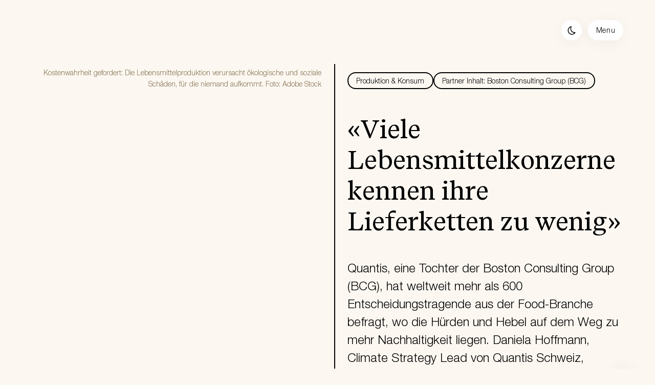

--- FILE ---
content_type: text/html; charset=utf-8
request_url: https://sustainableswitzerland.ch/artikel/boston-consulting-group-bcg/viele-lebensmittelkonzerne-kennen-ihre-lieferketten-zu-wenig-id.2258
body_size: 25212
content:



<!DOCTYPE html>

<html class="theme-light" lang="de-CH">
    <head>
        <meta charset="utf-8" />
<meta http-equiv="content-language" content="de-CH" />
<meta name="theme-color" content="#FCF7F1" />


    <title translate="no">Herausforderungen und Chancen für Lebensmittelkonzerne in Lieferketten und Nachhaltigkeit</title>



    <link rel="canonical" href="https://sustainableswitzerland.ch/artikel/boston-consulting-group-bcg/viele-lebensmittelkonzerne-kennen-ihre-lieferketten-zu-wenig-id.2258" />



    <link rel="alternate" hreflang="it-CH" href="https://sustainableswitzerland.ch/it/articolo/boston-consulting-group-bcg/molte-aziende-alimentari-sanno-troppo-poco-delle-loro-catene-di-approvvigionamento-id.2548" />

    <link rel="alternate" hreflang="fr-CH" href="https://sustainableswitzerland.ch/fr/articles/boston-consulting-group-bcg/de-nombreuses-entreprises-alimentaires-ne-connaissent-pas-assez-leurs-chaines-d-approvisionnement-id.2547" />

    <link rel="alternate" hreflang="de-CH" href="https://sustainableswitzerland.ch/artikel/boston-consulting-group-bcg/viele-lebensmittelkonzerne-kennen-ihre-lieferketten-zu-wenig-id.2258" />

    <link rel="alternate" hreflang="x-default" href="https://sustainableswitzerland.ch/artikel/boston-consulting-group-bcg/viele-lebensmittelkonzerne-kennen-ihre-lieferketten-zu-wenig-id.2258" />



    <meta property="article:published_time" content="2024-07-13T00:00:00.000Z" />

    <meta property="article:section" content="Ernährung" />

    <meta property="article:tag" content="Produktion &amp; Konsum" />

    <meta name="description" content="Erfahren Sie mehr über die Erkenntnisse der Quantis-Studie zur Transformation in der Lebensmittelbranche. Entdecken Sie die Hindernisse und Treiber auf dem Weg zu Nachhaltigkeit, die Auswirkungen des EU-Lieferkettengesetzes, die Bedeutung der Kostenwahrheit und ökologischen Schäden. Erfahren Sie, wie Hightech-Landwirtschaft und pflanzliche Proteine die Zukunft beeinflussen sowie warum die Integration von Nachhaltigkeit in alle Unternehmensbereiche entscheidend ist." />

    <meta name="keywords" content="Lebensmittelkonzerne,Lieferketten,Nachhaltigkeit,EU-Lieferkettengesetz,Kostenwahrheit,ökologische Schäden,Hightech-Landwirtschaft,Landwirtschaft,Konsumentenverhalten,pflanzliche Proteine,Wertschöpfungsketten,Nachhaltigkeitsintegration" />

    <meta property="og:description" content="Erfahren Sie mehr über die Erkenntnisse der Quantis-Studie zur Transformation in der Lebensmittelbranche. Entdecken Sie die Hindernisse und Treiber auf dem Weg zu Nachhaltigkeit, die Auswirkungen des EU-Lieferkettengesetzes, die Bedeutung der Kostenwahrheit und ökologischen Schäden. Erfahren Sie, wie Hightech-Landwirtschaft und pflanzliche Proteine die Zukunft beeinflussen sowie warum die Integration von Nachhaltigkeit in alle Unternehmensbereiche entscheidend ist." />

    <meta property="og:image" content="https://s3.adnz.co/sustainable-switzerland-dev/s-ch/large_Adobe_Stock_243525780_a71b0f3953.jpeg" />

    <meta property="og:title" content="Herausforderungen und Chancen für Lebensmittelkonzerne in Lieferketten und Nachhaltigkeit" />

    <meta property="og:type" content="website" />

    <meta property="og:url" content="https://sustainableswitzerland.ch/artikel/boston-consulting-group-bcg/viele-lebensmittelkonzerne-kennen-ihre-lieferketten-zu-wenig-id.2258" />

    <meta name="robots" content="index, follow" />

    <meta property="twitter:card" content="summary_large_image" />

    <meta property="twitter:description" content="Erfahren Sie mehr über die Erkenntnisse der Quantis-Studie zur Transformation in der Lebensmittelbranche. Entdecken Sie die Hindernisse und Treiber auf dem Weg zu Nachhaltigkeit, die Auswirkungen des EU-Lieferkettengesetzes, die Bedeutung der Kostenwahrheit und ökologischen Schäden. Erfahren Sie, wie Hightech-Landwirtschaft und pflanzliche Proteine die Zukunft beeinflussen sowie warum die Integration von Nachhaltigkeit in alle Unternehmensbereiche entscheidend ist." />

    <meta property="twitter:domain" content="sustainableswitzerland.ch" />

    <meta property="twitter:image" content="https://s3.adnz.co/sustainable-switzerland-dev/s-ch/large_Adobe_Stock_243525780_a71b0f3953.jpeg" />

    <meta property="twitter:title" content="Herausforderungen und Chancen für Lebensmittelkonzerne in Lieferketten und Nachhaltigkeit" />

    <meta name="twitter:url" content="https://sustainableswitzerland.ch/artikel/boston-consulting-group-bcg/viele-lebensmittelkonzerne-kennen-ihre-lieferketten-zu-wenig-id.2258" />

    <meta name="viewport" content="width=device-width" />




        <link href="/static/article/index.css" rel="stylesheet" type="text/css" />
<link href="/static/default.css" rel="stylesheet" type="text/css" />
        <link rel="preload" href="/static/fonts/HelveticaNeue/HelveticaNeueLTStd-Lt.woff2" as="font" type="font/woff2" crossorigin="anonymous" />
        <link rel="preload" href="/static/fonts/HelveticaNeue/HelveticaNeueLTStd-Bd.woff2" as="font" type="font/woff2" crossorigin="anonymous" />
        <link rel="preload" href="/static/fonts/RecifeText/RecifeText-Regular.woff2" as="font" type="font/woff2" crossorigin="anonymous" />
        <link rel="preload" href="/static/fonts/RecifeText/RecifeText-Medium.woff2" as="font" type="font/woff2" crossorigin="anonymous" />
        <link rel="apple-touch-icon" sizes="180x180" href="/static/favicon/apple-touch-icon.png" />
<link rel="icon" type="image/png" sizes="32x32" href="/static/favicon/favicon-32x32.png" />
<link rel="icon" type="image/png" sizes="16x16" href="/static/favicon/favicon-16x16.png" />
<link rel="manifest" href="/static/favicon/site.webmanifest" />


    <!-- Google Tag Manager -->
    <script>!function(e,t,a,n,g){e[n]=e[n]||[],e[n].push({"gtm.start":(new Date).getTime(),event:"gtm.js"});var m=t.getElementsByTagName(a)[0],r=t.createElement(a);r.async=!0,r.src="https://www.googletagmanager.com/gtm.js?id=GTM-NVZC94H",m.parentNode.insertBefore(r,m)}(window,document,"script","dataLayer")</script>
    <noscript><iframe src="https://www.googletagmanager.com/ns.html?id=GTM-NVZC94H" height="0" width="0" style="display:none;visibility:hidden"></iframe></noscript>
    <!-- End Google Tag Manager -->

    <!-- Google tag (gtag.js) -->
    <script async src="https://www.googletagmanager.com/gtag/js?id=G-BGM6P7R8SJ"></script>
    <script>function gtag(){dataLayer.push(arguments)}window.dataLayer=window.dataLayer||[],gtag("js",new Date),gtag("config","G-BGM6P7R8SJ", {send_page_view: false}),gtag("config", "AW-11011904772");</script>
    <!-- End Google tag (gtag.js) -->
    
    <!-- Event snippet for S-CH Campaign LP Visits Generic/ HP conversion page -->
    <script> gtag('event', 'conversion', {'send_to': 'AW-11011904772/E7kfCPL2zYAYEISq8YIp'}); </script>


    <!-- Meta Pixel Code -->
    <script>
        !function(f,b,e,v,n,t,s)
        {if(f.fbq)return;n=f.fbq=function(){n.callMethod?
        n.callMethod.apply(n,arguments):n.queue.push(arguments)};
        if(!f._fbq)f._fbq=n;n.push=n;n.loaded=!0;n.version='2.0';
        n.queue=[];t=b.createElement(e);t.async=!0;
        t.src=v;s=b.getElementsByTagName(e)[0];
        s.parentNode.insertBefore(t,s)}(window, document,'script',
        'https://connect.facebook.net/en_US/fbevents.js');
        fbq('init', '388411203873161');
        fbq('track', 'PageView');
    </script>
    <noscript>
        <img height="1" width="1" style="display:none" src="https://www.facebook.com/tr?id=388411203873161&ev=PageView&noscript=1"/>
    </noscript>
    <!-- End Meta Pixel Code -->


    <!-- LinkedIn Code -->
    <script type="text/javascript">
        _linkedin_partner_id = "4266674";
        window._linkedin_data_partner_ids = window._linkedin_data_partner_ids || [];
        window._linkedin_data_partner_ids.push(_linkedin_partner_id);
        </script><script type="text/javascript">
        (function(l) {
        if (!l){window.lintrk = function(a,b){window.lintrk.q.push([a,b])};
        window.lintrk.q=[]}
        var s = document.getElementsByTagName("script")[0];
        var b = document.createElement("script");
        b.type = "text/javascript";b.async = true;
        b.src = "https://snap.licdn.com/li.lms-analytics/insight.min.js";
        s.parentNode.insertBefore(b, s);})(window.lintrk);
    </script>
    <noscript>
        <img height="1" width="1" style="display:none;" alt="" src="https://px.ads.linkedin.com/collect/?pid=4266674&fmt=gif" />
    </noscript>
    <!-- End LinkedIn Code -->



    <!-- Start of HubSpot Embed Code -->
    <script type="text/javascript" id="hs-script-loader" async defer src="//js-eu1.hs-scripts.com/145326713.js"></script>
    <!-- End of HubSpot Embed Code -->



    <script type="text/javascript">
        (function(c,l,a,r,i,t,y){
            c[a]=c[a]||function(){(c[a].q=c[a].q||[]).push(arguments)};
            t=l.createElement(r);t.async=1;t.src="https://www.clarity.ms/tag/"+i;
            y=l.getElementsByTagName(r)[0];y.parentNode.insertBefore(t,y);
        })(window, document, "clarity", "script", "t917007meh");
    </script>


<script id="dj-data" type="application/json">{"BACKEND_URL": "https://api.sustainableswitzerland.ch"}</script>

    </head>
    <body class="primary-background" >
        

<script>(function(){function setTheme(themeName){localStorage.setItem("theme",themeName);document.documentElement.className=themeName;const meta=document.querySelector('meta[name="theme-color"]');if(meta){meta.setAttribute("content",themeName==="theme-dark"?"#312D29":"#FCF7F1")}}
const themeLocalStorage=localStorage.getItem("theme");let isDark=false;if(themeLocalStorage){isDark=themeLocalStorage==="theme-dark";}else if(window.matchMedia&&window.matchMedia("(prefers-color-scheme: dark)").matches){isDark=true;}
setTheme(isDark?"theme-dark":"theme-light");window.addEventListener('beforeprint',()=>{window.isPrinting=true;});window.addEventListener('afterprint',()=>{setTimeout(()=>{window.isPrinting=false;},500);});})();;</script>

<svg xmlns="http://www.w3.org/2000/svg" style="height: 0;visibility: hidden;display: block;">
    <defs>
        <linearGradient id="brownLGrad">
            <stop offset="0%" /><stop offset="50%" /><stop offset="100%" />
        </linearGradient>
    </defs>
    <defs>
        <linearGradient id="blueLGrad">
            <stop offset="0%" /><stop offset="50%" /><stop offset="100%" />
        </linearGradient>
    </defs>
</svg>

        

<header
    
    
    data-static="1"
>
    

<section class="header-grid-container no-print">
    <input class="header-menu-checkbox" type="checkbox" />
    
    <div class="header-bar-container">
        <a class="header-logo-container link-container" href="/" data-gtm-label="LOGO" label="Logo image">
            
    

    <img
        
        class="media-image-fill object-fit-contain"
        src="/static/images/logo_nzz.png"
        data-src=""
        height="100%"
        width="100%"
        alt="Logo image"
        itemprop="image"
        loading="lazy"
        
        
    />




        </a>

        

        <div class="header-action-container">
            <button class="round header-nav-bar-theme-btn" data-gtm-label="Change theme" title="Change theme button"></button>
            <button class="header-nav-bar-desktop-btn" data-gtm-label="Menu" title="Menu button">Menu</button>
            <button class="round header-nav-bar-mobile-btn" data-gtm-label="Menu" title="Menu button">
                <span></span>
                <span></span>
                <span></span>
            </button>
        </div>
    </div>

    <div class="header-content-container">
        <div class="header-content-menu-container">
            <a class="header-content-logo-container link-container" href="/" data-gtm-label="LOGO" aria-label="Logo image">
                
    

    <img
        
        class="media-image-fill object-fit-contain"
        src="/static/images/logo_nzz.png"
        data-src=""
        height="100%"
        width="100%"
        alt="Logo image"
        itemprop="image"
        loading="lazy"
        
        
    />




            </a>
            <div class="header-content-actions">
                <a class="body6 hca-desktop-search" href="/suche" data-gtm-label='Suche' onclick="onCM(event)">
                    <svg xmlns="http://www.w3.org/2000/svg" width="24" height="24" viewBox="0 0 24 24" fill="none"><g id="icons-search"><path fill="currentColor" fill-rule="evenodd" d="M4.75 10.67a5.92 5.92 0 1 1 10.162 4.132.773.773 0 0 0-.11.11 5.92 5.92 0 0 1-10.053-4.24Zm10.611 5.752a7.42 7.42 0 1 1 1.06-1.06l4.11 4.108a.75.75 0 1 1-1.061 1.06l-4.109-4.108Z" clip-rule="evenodd"/></g></svg>

                    Suche
                </a>
                <div class="header-content-theme-btn" data-gtm-label="Change theme" data-light="hell" data-dark="dunkel">
                    <svg xmlns="http://www.w3.org/2000/svg" width="25" height="24" viewBox="0 0 25 24" fill="none" data-name="moon"><g id="icons-moon"><path fill="currentColor" fill-rule="evenodd" d="M12.038 3.576a.75.75 0 0 1 .023.813 6.93 6.93 0 0 0-.151 6.913 6.794 6.794 0 0 0 2.456 2.564 6.656 6.656 0 0 0 3.381.954 6.9 6.9 0 0 0 1.023-.094.75.75 0 0 1 .767 1.124 8.182 8.182 0 0 1-2.97 2.914 8.051 8.051 0 0 1-4.007 1.057h-.013a8.181 8.181 0 0 1-5.494-2.281 8.388 8.388 0 0 1-2.55-5.422 8.42 8.42 0 0 1 1.702-5.751 8.218 8.218 0 0 1 5.083-3.105.75.75 0 0 1 .75.314Zm-2.009 1.627a6.75 6.75 0 0 0-2.633 2.076 6.92 6.92 0 0 0-1.398 4.726 6.888 6.888 0 0 0 2.093 4.452 6.68 6.68 0 0 0 4.48 1.864 6.551 6.551 0 0 0 3.253-.86 6.642 6.642 0 0 0 1.488-1.155 8.16 8.16 0 0 1-3.719-1.155 8.295 8.295 0 0 1-3-3.129 8.431 8.431 0 0 1-.564-6.82Z" clip-rule="evenodd"/></g></svg>

                    <svg xmlns="http://www.w3.org/2000/svg" width="24" height="24" viewBox="0 0 24 24" fill="none" data-name="sun"><g id="icons-sun"><path fill="currentColor" fill-rule="evenodd" d="M12.285 10.137a2.148 2.148 0 1 0 0 4.296 2.148 2.148 0 0 0 0-4.296Zm-3.648 2.148a3.648 3.648 0 1 1 7.296 0 3.648 3.648 0 0 1-7.296 0ZM12.285 4a.75.75 0 0 1 .75.75v2.318a.75.75 0 0 1-1.5 0V4.75a.75.75 0 0 1 .75-.75ZM6.422 6.422a.75.75 0 0 1 1.061 0l1.646 1.646A.75.75 0 1 1 8.07 9.13L6.421 7.483a.75.75 0 0 1 0-1.06ZM4 12.285a.75.75 0 0 1 .75-.75h2.318a.75.75 0 0 1 0 1.5H4.75a.75.75 0 0 1-.75-.75ZM9.13 15.441a.75.75 0 0 1 0 1.06l-1.647 1.647a.75.75 0 1 1-1.06-1.06l1.645-1.647a.75.75 0 0 1 1.061 0ZM12.285 16.752a.75.75 0 0 1 .75.75v2.318a.75.75 0 0 1-1.5 0V17.5a.75.75 0 0 1 .75-.75ZM15.441 15.441a.75.75 0 0 1 1.06 0l1.647 1.646a.75.75 0 0 1-1.06 1.06l-1.647-1.645a.75.75 0 0 1 0-1.06ZM16.752 12.285a.75.75 0 0 1 .75-.75h2.318a.75.75 0 0 1 0 1.5h-2.319a.75.75 0 0 1-.75-.75ZM18.148 6.422a.75.75 0 0 1 0 1.061l-1.646 1.646a.75.75 0 0 1-1.06-1.06l1.645-1.647a.75.75 0 0 1 1.061 0Z" clip-rule="evenodd"/></g></svg>


                    <span
    class="common-typography body6"
    
    
    
    
    
>
                        dunkel
                    </span>

                </div>
                <div class="common-dropdown-container">
    <div class="common-dropdown-selected" data-gtm-label="DROPDOWN" onclick="onToggleDropdown(event, this)">
        

        
            <span
    class="common-typography button1 DDhCiTgp"
    
    
    
    
    
>
                DE
            </span>
 

            <svg xmlns="http://www.w3.org/2000/svg" width="24" height="24" viewBox="0 0 24 24" fill="none"><g id="icons-arrow-down"><path fill="currentColor" fill-rule="evenodd" d="M4.47 7.47a.75.75 0 0 1 1.06 0l6.72 6.72 6.72-6.72a.75.75 0 1 1 1.06 1.06l-6.853 6.853a1.286 1.286 0 0 1-1.854 0L4.47 8.53a.75.75 0 0 1 0-1.06Z" clip-rule="evenodd"/></g></svg>

        
    </div>
    <ul class="common-dropdown-items-container" data-id="DDhCiTgp" data-function="headerNavBarLocaleChange">
        
            <li
                class="common-typography button1 cdi-selected"
                data-value="de"
                data-selected-label="DE"
            >Deutsch</li>
        
            <li
                class="common-typography button1 "
                data-value="fr"
                data-selected-label="FR"
            >Français</li>
        
            <li
                class="common-typography button1 "
                data-value="it"
                data-selected-label="IT"
            >Italiano</li>
        
    </ul>
</div>

                <a class="body3 hca-mobile-search" href="/suche" data-gtm-label='Suche' onclick="onCM(event)">
                    <svg xmlns="http://www.w3.org/2000/svg" width="24" height="24" viewBox="0 0 24 24" fill="none"><use href="#icons-search"/></svg>
                    <span>Suche</span>
                </a>
            </div>
            <div class="header-content-close-button">
                <div
    class="close-button"
    style="width: 18px; height: 18px;"
    
    
>
    <span></span>
    <span></span>
</div>

            </div>
        </div>
        <div class="header-content-navs-container">
            
                
                    <div class="header-content-nav-column hcnc-min-width">
                        <input id="anv-1" type="checkbox" checked class="display-none" />
                        <label for="anv-1">
                            <div class="header-content-nav-column-header">
                                <p
    class="common-typography body5-bold topic-tag"
    
    
    
    
    
>
                                    Initiative
                                </p>

                                <svg xmlns="http://www.w3.org/2000/svg" width="24" height="24" viewBox="0 0 24 24" fill="none"><use href="#icons-arrow-down"/></svg>
                            </div>
                        </label>
                        <div class="header-content-navs-list">
                            
                                <a class="body3" data-gtm-label="Über uns" href="/ueber-uns" target="_self" onclick="onCM(event)" >
                                    Über uns
                                    
                                </a>
                            
                                <a class="body3" data-gtm-label="Partner" href="/partner" target="_self" onclick="onCM(event)" >
                                    Partner
                                    
                                </a>
                            
                                <a class="body3" data-gtm-label="Sustainable Shapers" href="/shapers" target="_self" onclick="onCM(event)" >
                                    Sustainable Shapers
                                    
                                </a>
                            
                        </div>
                    </div>
                
            
                
                    <div class="header-content-nav-column hcnc-min-width">
                        <input id="anv-4" type="checkbox"  class="display-none" />
                        <label for="anv-4">
                            <div class="header-content-nav-column-header">
                                <p
    class="common-typography body5-bold topic-tag"
    
    
    
    
    
>
                                    Angebot
                                </p>

                                <svg xmlns="http://www.w3.org/2000/svg" width="24" height="24" viewBox="0 0 24 24" fill="none"><use href="#icons-arrow-down"/></svg>
                            </div>
                        </label>
                        <div class="header-content-navs-list">
                            
                                <a class="body3" data-gtm-label="Circle" href="/circle" target="_self" onclick="onCM(event)" >
                                    Circle
                                    
                                </a>
                            
                                <a class="body3" data-gtm-label="Bildungskompass" href="/bildungskompass" target="_self" onclick="onCM(event)" >
                                    Bildungskompass
                                    
                                </a>
                            
                                <a class="body3" data-gtm-label="Events" href="/events" target="_self" onclick="onCM(event)" >
                                    Events
                                    
                                </a>
                            
                                <a class="body3" data-gtm-label="Services" href="/services" target="_self" onclick="onCM(event)" >
                                    Services
                                    
                                </a>
                            
                        </div>
                    </div>
                
            
                
                    <div class="header-content-nav-column hcnc-min-width">
                        <input id="anv-3" type="checkbox"  class="display-none" />
                        <label for="anv-3">
                            <div class="header-content-nav-column-header">
                                <p
    class="common-typography body5-bold topic-tag"
    
    
    
    
    
>
                                    Wissen
                                </p>

                                <svg xmlns="http://www.w3.org/2000/svg" width="24" height="24" viewBox="0 0 24 24" fill="none"><use href="#icons-arrow-down"/></svg>
                            </div>
                        </label>
                        <div class="header-content-navs-list">
                            
                                <a class="body3" data-gtm-label="Alle Artikel" href="/artikel" target="_self" onclick="onCM(event)" >
                                    Alle Artikel
                                    
                                </a>
                            
                                <a class="body3" data-gtm-label="Fragen und Antworten" href="/fragenundantworten" target="_self" onclick="onCM(event)" >
                                    Fragen und Antworten
                                    
                                </a>
                            
                                <a class="body3" data-gtm-label="Mediathek" href="/mediathek" target="_self" onclick="onCM(event)" >
                                    Mediathek
                                    
                                </a>
                            
                        </div>
                    </div>
                
            
                
            
        </div>
    </div>
    <div class="header-backdrop"></div>
</section>




</header>

        
    <div id="article-header-content" itemscope itemtype="https://schema.org/Article">
        <div class="ui-container" >
    <div class="gr">
        
    
    <div class="article-header-media-content">
        <div>
            <div
                class="article-header-media"
                style="aspect-ratio: 5085 / 2831"
                
            >
                

                
                    <picture>
    
        <source
            data-srcset="https://s3.adnz.co/sustainable-switzerland-dev/s-ch/thumbnail_Adobe_Stock_243525780_a71b0f3953.jpeg 250w"
            media="(max-width: 245px)"
        />
    
        <source
            data-srcset="https://s3.adnz.co/sustainable-switzerland-dev/s-ch/small_Adobe_Stock_243525780_a71b0f3953.jpeg 500w"
            media="(max-width: 500px)"
        />
    
        <source
            data-srcset="https://s3.adnz.co/sustainable-switzerland-dev/s-ch/medium_Adobe_Stock_243525780_a71b0f3953.jpeg 750w"
            media="(max-width: 750px)"
        />
    
        <source
            data-srcset="https://s3.adnz.co/sustainable-switzerland-dev/s-ch/large_Adobe_Stock_243525780_a71b0f3953.jpeg 1000w"
            
        />
    

    <img
        
        class="lazyload media-image-fill object-fit-cover pointer"
        src="[data-uri]"
        data-src="https://s3.adnz.co/sustainable-switzerland-dev/s-ch/large_Adobe_Stock_243525780_a71b0f3953.jpeg"
        height="100%"
        width="100%"
        alt="Foto: Adobe Stock"
        itemprop="image"
        loading="lazy"
        
        data-dialog="IMG_NtgzPA"
    />
</picture>


    <dialog class="primary image-dialog" id="IMG_NtgzPA" >
    <section class="dialog-content">
        
            <button
    class="close-button"
    style="width: 32px; height: 32px;"
    autofocus
    
>
    <span></span>
    <span></span>
</button>

        
        <div>
            
            
        <div class="image-dialog-content" style="aspect-ratio: 5085 / 2831; max-width: calc(-40px + ((5085 / 2831) * 100dvh));">
            <div>
                <img
                    src="https://s3.adnz.co/sustainable-switzerland-dev/s-ch/Adobe_Stock_243525780_a71b0f3953.jpeg"
                    alt="Foto: Adobe Stock"
                    loading="lazy"
                    class="media-image-fill object-fit-contain"
                />
            </div>
        </div>
    
        </div>
    </section>
</dialog>



                
            </div>
            
                <p
    class="common-typography body7 article-header-media-source ahms-mobile"
    
    
    
    
    
>
                    Kostenwahrheit gefordert: Die Lebensmittelproduktion verursacht ökologische und soziale Schäden, für die niemand aufkommt. Foto: Adobe Stock
                </p>

            
        </div>
    </div>
    
    
        <div class="article-header-text-content">
            
                <div class="article-header-tags flex grid-gap-XS flex-wrap margin-bottom-LG">
                    
                        <a
                            class="tag body7"
                            target="_blank"
                            data-gtm-label="Produktion &amp; Konsum"
                            href="/artikel?mt=Produktion%20%26%20Konsum&amp;t=filter&amp;hsd#aaha"
                        >
                            Produktion &amp; Konsum
                        </a>
                    
                        <a
                            class="tag body7"
                            target="_self"
                            data-gtm-label="Partner Inhalt: Boston Consulting Group (BCG)"
                            href="/partner/boston-consulting-group-bcg"
                        >
                            Partner Inhalt: Boston Consulting Group (BCG)
                        </a>
                    
                </div>
            
            <h1
    class="common-typography h2"
    
    
    
    
    itemprop="headline"
>
                «Viele Lebensmittelkonzerne kennen ihre Lieferketten zu wenig»
            </h1>

            <p
    class="common-typography body3 article-header-lead"
    
    
    
    
    itemprop="description"
>Quantis, eine Tochter der Boston Consulting Group (BCG), hat weltweit mehr als 600 Entscheidungstragende aus der Food-Branche befragt, wo die Hürden und Hebel auf dem Weg zu mehr Nachhaltigkeit liegen. Daniela Hoffmann, Climate Strategy Lead von Quantis Schweiz, erklärt, was die Ergebnisse für Schweizer Unternehmen und Konsumenten bedeuten.</p>

            <div class="article-header-actions">
                


    <div class="action-like-btn article-header-like">
        <input title="like"  data-c="12" data-id="2258" data-gtm-label='Gefällt mir' onclick="onArticleLike(event)" type="checkbox">

        <div class="heart-container">
            <svg xmlns="http://www.w3.org/2000/svg" width="34" height="35" viewBox="0 0 34 35" fill="none" class="celebrate"><g id="icons-heart-celebrate"><path stroke="currentColor" stroke-linecap="round" d="M1 17h2M31 17h2M5.686 5.687 7.1 7.1M26.9 26.9l1.414 1.414M5.686 28.314 7.1 26.899M26.9 7.1l1.414-1.414M10.877 31.781l1.7-4.106M21.421 6.324l1.701-4.106M2.218 23.123l4.106-1.7M27.675 12.578l4.106-1.7M2.218 10.876l4.106 1.7M27.675 21.422l4.106 1.7M10.877 2.219l1.7 4.106M21.421 27.676l1.701 4.106M17 34v-3M17 4V1"/></g></svg>

            <svg xmlns="http://www.w3.org/2000/svg" width="24" height="24" viewBox="0 0 24 24" fill="none" class="filled"><g id="icons-heart-filled"><path fill="currentColor" fill-rule="evenodd" d="M12 4.459C9.688 2.39 7.099 2.1 5 3.059 2.786 4.074 1.25 6.426 1.25 9.138c0 2.665 1.11 4.699 2.567 6.339 1.166 1.313 2.593 2.412 3.854 3.382.286.22.563.434.826.642.513.404 1.063.834 1.62 1.16.557.325 1.193.59 1.883.59s1.326-.265 1.883-.59c.558-.326 1.107-.756 1.62-1.16.263-.208.54-.421.826-.641 1.26-.971 2.688-2.07 3.854-3.383 1.456-1.64 2.567-3.674 2.567-6.339 0-2.712-1.535-5.064-3.75-6.077-2.099-.96-4.688-.67-7 1.399z" clip-rule="evenodd"/></g></svg>

            <svg xmlns="http://www.w3.org/2000/svg" width="24" height="24" viewBox="0 0 24 24" fill="none" class="outline"><g id="icons-heart-outline"><path fill="currentColor" fill-rule="evenodd" d="M5.624 4.424C3.965 5.182 2.75 6.986 2.75 9.137c0 2.197.9 3.891 2.188 5.343 1.063 1.196 2.349 2.188 3.603 3.155.298.23.594.458.885.687.526.415.995.778 1.448 1.043.452.264.816.385 1.126.385.31 0 .674-.12 1.126-.385.453-.265.922-.628 1.448-1.043.29-.23.587-.458.885-.687 1.254-.967 2.54-1.959 3.603-3.155 1.289-1.452 2.188-3.146 2.188-5.343 0-2.15-1.215-3.955-2.874-4.713-1.612-.737-3.778-.542-5.836 1.597a.75.75 0 0 1-1.08 0C9.402 3.882 7.236 3.687 5.624 4.424zM12 4.46C9.688 2.39 7.099 2.1 5 3.059 2.786 4.074 1.25 6.426 1.25 9.138c0 2.665 1.11 4.699 2.567 6.339 1.166 1.313 2.593 2.412 3.854 3.382.286.22.563.434.826.642.513.404 1.063.834 1.62 1.16.557.325 1.193.59 1.883.59s1.326-.265 1.883-.59c.558-.326 1.107-.756 1.62-1.16.263-.208.54-.421.826-.641 1.26-.971 2.688-2.07 3.854-3.383 1.456-1.64 2.567-3.674 2.567-6.339 0-2.712-1.535-5.064-3.75-6.077-2.099-.96-4.688-.67-7 1.399z" clip-rule="evenodd"/></g></svg>

        </div>

        <p
    class="common-typography body6 heart-count"
    
    
    
    
    
>
            12
        </p>

    </div>


                <div class="article-header-actions-sub no-print">
                    

<div class="article-action-share pointer position-relative" data-gtm-label='Teilen' data-dialog="share-dialog">
    <span class="common-typography button2-bold action-button">
        <svg xmlns="http://www.w3.org/2000/svg" width="16" height="16" viewBox="0 0 16 16" fill="none"><g id="icons-share"><path fill="currentColor" fill-rule="evenodd" d="M15.914 2.02a.75.75 0 0 0-.969-.97L1.481 6.229A.75.75 0 0 0 1.44 7.61l5.44 2.473 2.473 5.44a.75.75 0 0 0 1.383-.04l5.178-13.465Zm-8.63 6.6L3.689 6.986l10.22-3.93-3.931 10.219-1.634-3.594 2.74-2.74a.75.75 0 1 0-1.06-1.06L7.283 8.62Z" clip-rule="evenodd"/></g></svg>

        Teilen
    </span>
</div>



<dialog class="share-dialog" id="share-dialog" data-before-open="onOpenShareDialog">
    <section class="dialog-content">
        <button
    class="close-button"
    style="width: 32px; height: 32px;"
    autofocus
    
>
    <span></span>
    <span></span>
</button>

        <div>
            
                <div>
                    <h3
    class="common-typography h3  margin-top-0 margin-right-LG margin-bottom-LG margin-left-0"
    
    
    
    
    
>
                        Teilen
                    </h3>

                </div>
            

            <div class="share-dialog-content">
                <div class="flex flex-wrap share-dialog-content-list">
                    
                        <a href="/cdn-cgi/l/email-protection#[base64]" class="email-share-btn" data-gtm-label="E-Mail" target="_blank" aria-label="E-Mail">
                            
    

    <img
        
        class="object-fit-contain dark-filter-invert"
        src="/static/images/e-mail.png"
        data-src=""
        height="24"
        width="100%"
        alt="E-Mail"
        itemprop="image"
        loading="lazy"
        
        
    />




                        </a>
                    
                        <a href="https://www.linkedin.com/sharing/share-offsite/?url=https%3A//sustainableswitzerland.ch/artikel/boston-consulting-group-bcg/viele-lebensmittelkonzerne-kennen-ihre-lieferketten-zu-wenig-id.2258&amp;source=sustainableswitzerland" class="linkedin-share-btn" data-gtm-label="LinkedIn" target="_blank" aria-label="LinkedIn">
                            
    

    <img
        
        class="object-fit-contain dark-filter-invert"
        src="/static/images/linkedin.png"
        data-src=""
        height="24"
        width="100%"
        alt="LinkedIn"
        itemprop="image"
        loading="lazy"
        
        
    />




                        </a>
                    
                        <a href="https://www.facebook.com/sharer.php?u=https%3A//sustainableswitzerland.ch/artikel/boston-consulting-group-bcg/viele-lebensmittelkonzerne-kennen-ihre-lieferketten-zu-wenig-id.2258" class="facebook-share-btn" data-gtm-label="Facebook" target="_blank" aria-label="Facebook">
                            
    

    <img
        
        class="object-fit-contain dark-filter-invert"
        src="/static/images/facebook.png"
        data-src=""
        height="24"
        width="100%"
        alt="Facebook"
        itemprop="image"
        loading="lazy"
        
        
    />




                        </a>
                    
                        <a href="https://api.whatsapp.com/send/?text=https%3A//sustainableswitzerland.ch/artikel/boston-consulting-group-bcg/viele-lebensmittelkonzerne-kennen-ihre-lieferketten-zu-wenig-id.2258&amp;type=custom_url&amp;app_absent=0" class="whatsapp-share-btn" data-gtm-label="WhatsApp" target="_blank" aria-label="WhatsApp">
                            
    

    <img
        
        class="object-fit-contain dark-filter-invert"
        src="/static/images/whatsapp.png"
        data-src=""
        height="24"
        width="100%"
        alt="WhatsApp"
        itemprop="image"
        loading="lazy"
        
        
    />




                        </a>
                    
                </div>

                <div class="display-grid margin-top-XL align-items-center padding-top-XS3 padding-bottom-XS3 padding-right-XS3 padding-left-XS share-dialog-content-copy">
                    <p
    class="common-typography body5"
    
    
    
    
    
>
                        ...
                    </p>


                    <button class="large primary light-green copy-article-btn" data-gtm-label='Link kopieren' onclick="onCopyToClipboard(this)">
                        Link kopieren
                    </button>
                </div>
            </div>
        </div>
    </section>
    


<script data-cfasync="false" src="/cdn-cgi/scripts/5c5dd728/cloudflare-static/email-decode.min.js"></script><script>SNACKBAR={"copy":'Text kopiert',"profile_updated":'Profil aktualisiert',};</script>


<div class="snackbar color-white text-align-center width-max-content">
    <span
    class="common-typography body7-bold"
    
    
    
    
    
></span>

</div>

</dialog>



                    

<div class="article-action-listen pointer">
    <div class="common-typography button2-bold action-button tts-player-btn" onclick="onTTSListen(ALISTENAUDIO2258, ALISTENPLAYER2258, ALISTENCURRTIME2258, ALISTENDURATION2258)" data-gtm-label='Hören'>
        <svg xmlns="http://www.w3.org/2000/svg" width="16" height="16" viewBox="0 0 16 16" fill="none"><g id="icons-headphone"><path fill="currentColor" fill-rule="evenodd" d="M7.611 1c-1.457.02-2.808.424-3.918 1.169a5.92 5.92 0 0 0-.887.727A6.018 6.018 0 0 0 1.11 6.019 5.585 5.585 0 0 0 1 7.249c.004.256-.003.16.115 1.488l.19 2.15c.052.608.1 1.135.104 1.172a2.677 2.677 0 0 0 2.386 2.321c.217.024.558.01.824-.034a2.683 2.683 0 0 0 2.23-2.764c-.007-.12-.188-2.194-.2-2.287a2.68 2.68 0 0 0-2.332-2.33 2.931 2.931 0 0 0-.718.005c-.367.04-.706.148-1.015.321a.41.41 0 0 1-.079.039 4.305 4.305 0 0 1 .224-1.566 4.49 4.49 0 0 1 .869-1.523c.088-.104.356-.373.463-.466.777-.676 1.779-1.1 2.907-1.23a7.196 7.196 0 0 1 1.572 0c1.037.12 1.976.491 2.721 1.076.27.211.563.504.778.775.5.632.822 1.387.931 2.184.027.191.043.46.039.637a1.04 1.04 0 0 1-.006.113.368.368 0 0 1-.072-.036 2.672 2.672 0 0 0-.611-.249 3.269 3.269 0 0 0-.813-.098 2.68 2.68 0 0 0-2.652 2.39c-.024.232-.19 2.158-.195 2.265a2.676 2.676 0 0 0 2.385 2.765c.188.02.247.024.408.024.117 0 .196-.003.26-.01a2.684 2.684 0 0 0 2.398-2.422l.1-1.137c.049-.574.13-1.5.18-2.055.117-1.318.113-1.263.117-1.515a5.609 5.609 0 0 0-.106-1.218 6.053 6.053 0 0 0-.526-1.535 5.958 5.958 0 0 0-1.176-1.606 6.127 6.127 0 0 0-1.604-1.142C10.06 1.23 8.904.983 7.611 1ZM3.957 8.448c-.342.014-.567.085-.784.249a1.18 1.18 0 0 0-.464.918c0 .04.007.153.015.25.11 1.281.173 1.99.183 2.047a1.17 1.17 0 0 0 .994.97c.126.018.356.008.509-.023.135-.027.298-.095.414-.171.28-.185.465-.48.516-.818.019-.126.015-.178-.084-1.311-.051-.584-.096-1.083-.1-1.107a1.18 1.18 0 0 0-1.199-1.004Zm7.413.009c-.29.037-.565.187-.751.409a1.216 1.216 0 0 0-.254.524c-.008.041-.043.412-.108 1.152-.092 1.033-.097 1.096-.094 1.199.002.064.007.131.013.165.084.463.425.83.878.942.126.032.336.05.466.041a1.175 1.175 0 0 0 1.086-.987c.007-.043.08-.86.18-2.042.024-.275.018-.385-.03-.552a1.19 1.19 0 0 0-.507-.673 1.244 1.244 0 0 0-.391-.155 1.97 1.97 0 0 0-.488-.023Z" clip-rule="evenodd"/></g></svg>

        Hören
    </div>
</div>



                </div>
            </div>
        </div>
        


    <header class="article-action-header no-print">
        <section class="header-grid-container">
            <div class="header-bar-container">
                <a class="header-logo-container link-container" href="/" data-gtm-label="LOGO" label="Logo image">
                    
    

    <img
        
        class="media-image-fill object-fit-contain"
        src="/static/images/logo_nzz.png"
        data-src=""
        height="100%"
        width="100%"
        alt="Logo image"
        itemprop="image"
        loading="lazy"
        
        
    />




                </a>
                <div class="article-action-title">
                    <p
    class="common-typography h6 width-100 text-ellipsis te-lines-1"
    
    
    
    
    
>
                        «Viele Lebensmittelkonzerne kennen ihre Lieferketten zu wenig»
                    </p>

                </div>
                <div class="header-action-container">
                    <div class="article-actions-list flex">
                        

<div class="article-action-share pointer position-relative" data-gtm-label='Teilen' data-dialog="share-dialog">
    <span class="common-typography button2-bold action-button">
        <svg xmlns="http://www.w3.org/2000/svg" width="16" height="16" viewBox="0 0 16 16" fill="none"><use href="#icons-share"/></svg>
        Teilen
    </span>
</div>



<dialog class="share-dialog" id="share-dialog" data-before-open="onOpenShareDialog">
    <section class="dialog-content">
        <button
    class="close-button"
    style="width: 32px; height: 32px;"
    autofocus
    
>
    <span></span>
    <span></span>
</button>

        <div>
            
                <div>
                    <h3
    class="common-typography h3  margin-top-0 margin-right-LG margin-bottom-LG margin-left-0"
    
    
    
    
    
>
                        Teilen
                    </h3>

                </div>
            

            <div class="share-dialog-content">
                <div class="flex flex-wrap share-dialog-content-list">
                    
                        <a href="/cdn-cgi/l/email-protection#[base64]" class="email-share-btn" data-gtm-label="E-Mail" target="_blank" aria-label="E-Mail">
                            
    

    <img
        
        class="object-fit-contain dark-filter-invert"
        src="/static/images/e-mail.png"
        data-src=""
        height="24"
        width="100%"
        alt="E-Mail"
        itemprop="image"
        loading="lazy"
        
        
    />




                        </a>
                    
                        <a href="https://www.linkedin.com/sharing/share-offsite/?url=https%3A//sustainableswitzerland.ch/artikel/boston-consulting-group-bcg/viele-lebensmittelkonzerne-kennen-ihre-lieferketten-zu-wenig-id.2258&amp;source=sustainableswitzerland" class="linkedin-share-btn" data-gtm-label="LinkedIn" target="_blank" aria-label="LinkedIn">
                            
    

    <img
        
        class="object-fit-contain dark-filter-invert"
        src="/static/images/linkedin.png"
        data-src=""
        height="24"
        width="100%"
        alt="LinkedIn"
        itemprop="image"
        loading="lazy"
        
        
    />




                        </a>
                    
                        <a href="https://www.facebook.com/sharer.php?u=https%3A//sustainableswitzerland.ch/artikel/boston-consulting-group-bcg/viele-lebensmittelkonzerne-kennen-ihre-lieferketten-zu-wenig-id.2258" class="facebook-share-btn" data-gtm-label="Facebook" target="_blank" aria-label="Facebook">
                            
    

    <img
        
        class="object-fit-contain dark-filter-invert"
        src="/static/images/facebook.png"
        data-src=""
        height="24"
        width="100%"
        alt="Facebook"
        itemprop="image"
        loading="lazy"
        
        
    />




                        </a>
                    
                        <a href="https://api.whatsapp.com/send/?text=https%3A//sustainableswitzerland.ch/artikel/boston-consulting-group-bcg/viele-lebensmittelkonzerne-kennen-ihre-lieferketten-zu-wenig-id.2258&amp;type=custom_url&amp;app_absent=0" class="whatsapp-share-btn" data-gtm-label="WhatsApp" target="_blank" aria-label="WhatsApp">
                            
    

    <img
        
        class="object-fit-contain dark-filter-invert"
        src="/static/images/whatsapp.png"
        data-src=""
        height="24"
        width="100%"
        alt="WhatsApp"
        itemprop="image"
        loading="lazy"
        
        
    />




                        </a>
                    
                </div>

                <div class="display-grid margin-top-XL align-items-center padding-top-XS3 padding-bottom-XS3 padding-right-XS3 padding-left-XS share-dialog-content-copy">
                    <p
    class="common-typography body5"
    
    
    
    
    
>
                        ...
                    </p>


                    <button class="large primary light-green copy-article-btn" data-gtm-label='Link kopieren' onclick="onCopyToClipboard(this)">
                        Link kopieren
                    </button>
                </div>
            </div>
        </div>
    </section>
    


<script data-cfasync="false" src="/cdn-cgi/scripts/5c5dd728/cloudflare-static/email-decode.min.js"></script><script>SNACKBAR={"copy":'Text kopiert',"profile_updated":'Profil aktualisiert',};</script>


<div class="snackbar color-white text-align-center width-max-content">
    <span
    class="common-typography body7-bold"
    
    
    
    
    
></span>

</div>

</dialog>



                        

<div class="article-action-listen pointer">
    <div class="common-typography button2-bold action-button tts-player-btn" onclick="onTTSListen(ALISTENAUDIO2258, ALISTENPLAYER2258, ALISTENCURRTIME2258, ALISTENDURATION2258)" data-gtm-label='Hören'>
        <svg xmlns="http://www.w3.org/2000/svg" width="16" height="16" viewBox="0 0 16 16" fill="none"><use href="#icons-headphone"/></svg>
        Hören
    </div>
</div>


    <audio
        id="ALISTENAUDIO2258"
        onplaying="onTTSPlaying(this, ALISTENPLAYER2258)" onpause="onTTSPause(this, ALISTENPLAYER2258)" ontimeupdate="onTTSTimeUpdate(this, ALISTENBAR2258, ALISTENCURRTIME2258, ALISTENDURATION2258)"
        src="https://s3.adnz.co/sustainable-switzerland-dev/s-ch/86588effc8ac10c8a3e642be763fecb5_d50f7539b6.wav"
        preload="none"
    ></audio>

    <section id="ALISTENPLAYER2258" data-article-id="2258" class="gr article-tts-player-container display-none">
        <div class="col--end article-tts-player flex border-radius-small">
            <div class="flex">
                <div class="article-tts-loading align-items-center justify-content-center">
                    <div class="spinner-ring" style="height: 24px; width: 24px">
    <div class="ring"></div>
    <div class="ring"></div>
    <div class="ring"></div>
    <div class="ring"></div>
</div>

                </div>
                <div class="article-tts-controls flex">
                    <div class="article-tts-play-action article-tts-action flex-center-center pointer" onclick="onTTSPlay(ALISTENAUDIO2258, ALISTENPLAYER2258)">
                        <svg xmlns="http://www.w3.org/2000/svg" width="24" height="24" viewBox="0 0 24 24" fill="none"><g id="icons-pause"><g stroke="currentColor" stroke-linecap="round" stroke-linejoin="round" stroke-width="1.3"><rect width="4.637" height="15.244" x="5.37" y="4.378" rx="1"/><rect width="4.637" height="15.244" x="13.993" y="4.378" rx="1"/></g></g></svg>

                    </div>
                    <div class="article-tts-pause-action article-tts-action align-items-center justify-content-center pointer" onclick="onTTSPlay(ALISTENAUDIO2258, ALISTENPLAYER2258)">
                        <svg xmlns="http://www.w3.org/2000/svg" width="24" height="24" viewBox="0 0 24 24" fill="none"><g id="icons-play"><path fill="currentColor" fill-rule="evenodd" d="M6.134 4.275a2.199 2.199 0 0 1 2.17.023l10.076 6.186a2.047 2.047 0 0 1 .001 3.65l-10.075 6.23a2.199 2.199 0 0 1-2.172.024A2.082 2.082 0 0 1 5 18.573V6.093a2.082 2.082 0 0 1 1.134-1.818ZM7.199 5.5a.699.699 0 0 0-.378.108.582.582 0 0 0-.32.505v12.438a.582.582 0 0 0 .354.523.698.698 0 0 0 .677.006l10.09-6.24a.743.743 0 0 1 .069-.039.547.547 0 0 0 0-.985.747.747 0 0 1-.067-.036L7.533 5.585a.699.699 0 0 0-.334-.085Z" clip-rule="evenodd"/></g></svg>

                    </div>
                    <div class="article-tts-speed-action flex-center-center pointer">
                        <div class="common-dropdown-container">
    <div class="common-dropdown-selected" data-gtm-label="DROPDOWN" onclick="onToggleDropdown(event, this)">
        

        
            
                            <svg xmlns="http://www.w3.org/2000/svg" width="24" height="24" viewBox="0 0 24 24" fill="none"><g id="icons-playback-speed"><g stroke="currentColor" stroke-width="1.5"><path stroke-linecap="round" d="M12 20.977a8.977 8.977 0 0 0 0-17.954"/><path stroke-dasharray="4 3" stroke-linecap="round" d="M12 20.977a8.977 8.977 0 0 1 0-17.954"/><path d="M15.065 11.05c.701.414.701 1.486 0 1.9l-4.238 2.502c-.682.403-1.52-.121-1.52-.95V9.498c0-.829.838-1.353 1.52-.95l4.238 2.501z"/></g></g></svg>

                        
        
    </div>
    <ul class="common-dropdown-items-container" data-id="DDbecJi8" data-function="onTTSSpeedRate">
        
            <li
                class="common-typography button1 "
                data-value="0.25 ALISTENAUDIO2258"
                
            >0.25</li>
        
            <li
                class="common-typography button1 "
                data-value="0.5 ALISTENAUDIO2258"
                
            >0.5</li>
        
            <li
                class="common-typography button1 cdi-selected"
                data-value="1 ALISTENAUDIO2258"
                
            >1</li>
        
            <li
                class="common-typography button1 "
                data-value="1.25 ALISTENAUDIO2258"
                
            >1.25</li>
        
            <li
                class="common-typography button1 "
                data-value="1.5 ALISTENAUDIO2258"
                
            >1.5</li>
        
            <li
                class="common-typography button1 "
                data-value="1.75 ALISTENAUDIO2258"
                
            >1.75</li>
        
            <li
                class="common-typography button1 "
                data-value="2 ALISTENAUDIO2258"
                
            >2</li>
        
    </ul>
</div>

                    </div>
                </div>
            </div>
            <div class="article-tts-player-content width-100">
                <p
    class="common-typography body6 text-ellipsis margin-bottom-XS3 te-lines-1"
    
    
    
    
    
>
                    «Viele Lebensmittelkonzerne kennen ihre Lieferketten zu wenig»
                </p>

                <div>
                    <div class="progress-slider-bar" id="ALISTENBAR2258">
    <div class="progress-slider-bar-container" onclick="onProgressBarClick(event, ALISTENAUDIO2258)">
        <div class="progress-slider-bar-fill"></div>
    </div>
</div>

                    <div class="article-tts-player-content-info">
                        <p
    class="common-typography body7"
    id="ALISTENCURRTIME2258"
    
    
    
    
>
                            00:00
                        </p>

                        <p
    class="common-typography body7"
    id="ALISTENDURATION2258"
    
    
    
    
>
                            00:00
                        </p>

                    </div>
                </div>
            </div>
            <div class="article-tts-player-close flex-center-center" data-audio-id="ALISTENAUDIO2258">
                <div
    class="close-button"
    style="width: 20px; height: 20px;"
    
    onclick="onCloseTTS(this)" data-gtm-label="CLOSE_BUTTON"
>
    <span></span>
    <span></span>
</div>

            </div>
        </div>
    </section>


                    </div>
                </div>
                <div class="article-progress-bar"></div>
            </div>
        </section>
    </header>

<div class="article-actions flex">
    <p
    class="common-typography body5"
    
    
    
    
    
>
        
            <span class="action-time-to-read" title="Lesezeit 5 min">
                <svg xmlns="http://www.w3.org/2000/svg" width="16" height="16" viewBox="0 0 16 16" fill="none"><g id="icons-read"><path fill="currentColor" fill-rule="evenodd" d="M2.586 1.003a1.724 1.724 0 0 0-1.38.896c-.12.224-.184.454-.2.714C1 2.686.998 3.859 1 6.673c.001 3.734.002 3.96.012 4.025.05.323.153.573.338.822.069.092.235.258.326.326a1.742 1.742 0 0 0 .87.344 8.218 8.218 0 0 1 4.176 1.881c.207.178.423.385.732.705.07.073.113.112.147.134a.753.753 0 0 0 .834 0 .976.976 0 0 0 .147-.134c.31-.32.525-.527.732-.705a8.217 8.217 0 0 1 4.176-1.881 1.71 1.71 0 0 0 1.042-.498c.276-.276.43-.586.492-.994.01-.064.011-.29.013-4.025.001-2.814 0-3.987-.005-4.06a1.699 1.699 0 0 0-.196-.704 1.722 1.722 0 0 0-1.062-.85 1.597 1.597 0 0 0-.452-.058c-.137 0-.19.005-.36.035a9.657 9.657 0 0 0-3.33 1.25A9.667 9.667 0 0 0 8.09 3.44l-.07.065-.071-.065A9.676 9.676 0 0 0 5.7 1.9a9.445 9.445 0 0 0-1.926-.714 8.873 8.873 0 0 0-.87-.177 2.187 2.187 0 0 0-.318-.006Zm.1 1.5a.228.228 0 0 0-.17.136l-.014.035-.001 3.89c-.002 2.604 0 3.907.004 3.938a.197.197 0 0 0 .059.126c.044.047.07.056.23.08a9.684 9.684 0 0 1 4.436 1.845l.04.03V4.87l-.116-.114a8.16 8.16 0 0 0-2.393-1.64 8.173 8.173 0 0 0-1.8-.574c-.19-.037-.237-.043-.274-.039Zm10.55.01a8.241 8.241 0 0 0-2.937 1.126c-.514.321-.969.68-1.414 1.117l-.116.114v7.714l.05-.039a9.684 9.684 0 0 1 4.426-1.837c.16-.024.185-.033.23-.08a.196.196 0 0 0 .059-.126c.004-.03.005-1.334.004-3.937l-.002-3.891-.014-.035a.25.25 0 0 0-.106-.115c-.05-.025-.085-.027-.18-.011Z" clip-rule="evenodd"/></g></svg>

                5 Min.
            </span>
            <span class="aa-dot">&nbsp;•&nbsp;</span>
        
        <time>13.07.2024</time>
        
            <time class="display-none" itemprop="datepublished">2024-07-13T00:00:00.000Z</time>
        
        
            <time class="display-none" itemprop="datemodified">2025-11-18T16:23:59.354Z</time>
        
        
            <span class="aa-dot">&nbsp;•&nbsp;</span>
            <span itemprop="author">Stephan Lehmann-Maldonado, Sustainable Switzerland Editorial Team</span>
        
    </p>

</div>

    

    </div>
</div>




        



<div class="ui-container" >
    <div class="gr padding-top-0 padding-right-0 padding-bottom-XL3 padding-left-0">
        
    <section class="gr col--12" id="article-content">
        
            
                <div class="col--end margin-top-LG margin-right-0 margin-bottom-0 margin-left-0">
    <pre  class="markdown body5 " ><h4>Frau Hoffmann, was hat Sie an den Resultaten der Quantis-Studie «Recipe for Transformation» am meisten überrascht?</h4>

<p><strong>Daniela Hoffmann</strong>: Spannend ist, dass die Entscheidungstragenden in Europa und in den USA einen unterschiedlichen Zugang zum Thema Nachhaltigkeit haben. In Europa sehen die Befragten mehrheitlich (47 Prozent) staatliche Regulierung als Anreiz. In den USA betrachten dagegen 38 Prozent die Markenwahrnehmung als Haupttreiber für einen nachhaltigen Wandel. Ausserdem überrascht es mich, dass man in der Lebensmittel- und Getränkebranche eher skeptisch in die Zukunft blickt. Nur knapp ein Drittel gibt sich zuversichtlich, dass die Nachhaltigkeitsziele bis 2030 erreicht werden. Dabei fällt aber eines auf: Wenn ein Unternehmen seine Schlüsselkennzahlen, die Key Performance Indicators (KPI), mit den Nachhaltigkeitszielen verknüpft, sind die Mitarbeitenden deutlich optimistischer. </p>

<h4>Eine Nachhaltigkeitsstrategie allein reicht nicht aus?</h4>

<p>Nein, ein abstraktes, globales Ziel bleibt vage. Es muss im Alltag umsetzbar sein. Jede Nachhaltigkeitsstrategie sollte sich in konkreten Zielen für die verschiedenen Abteilungen bis hin zum einzelnen Angestellten niederschlagen. Zum Beispiel könnte der Bonus für Führungskräfte auch von nachhaltigen Kriterien abhängig gemacht werden. Das bewirkt, dass die Mitarbeitenden ökologische Überlegungen systematisch in ihr Handeln miteinbeziehen. </p>

<h4>Was sind die grössten Hürden auf dem Weg zu einer nachhaltigen Transformation?</h4>

<p>42 Prozent der Teilnehmenden unserer Umfrage nennen die komplexen Lieferketten in der Lebensmittelbranche als Hauptproblem. Diese machen es oft schwierig, Massnahmen zu planen und umzusetzen. Eine weitere Herausforderung ist, dass Nachhaltigkeit oftmals hohe Investitionen erfordert (36 Prozent). Schliesslich fehlt es teilweise an einem gemeinsamen Verständnis von Nachhaltigkeit. </p>

<h4>Wenn ich Sie richtig verstehe, wissen Lebensmittelproduzenten oft also nicht einmal, woher die Rohstoffe kommen?</h4>

<p>In der Tat. Kleinere Betriebe haben kaum Möglichkeiten, ihre Rohstoffe direkt von den Produzenten zu beziehen. Grossunternehmen bauen zwar eigene Lieferketten auf, kaufen aber trotzdem dazu, um ihre Risiken abzufedern. Damit ist es ein grosser Aufwand, die Herkunft der Zutaten bis zur Farm zurückzuverfolgen. Nehmen wir das Beispiel Kakao: Dieser wird häufig von Kleinbauern angepflanzt, die nur zwei Hektar im Wald bewirtschaften. Man transportiert ihre Ernten dann zu einem Sammelposten. Das erschwert den Überblick.</p></pre>

</div>

            

            

            

            

            

            

            

            

            

            

            
        
            

            
                


<section class="margin-top-XL2 margin-right-0 margin-bottom-0 margin-left-0 gr text-media col--12">
    <div
        class="text-media--image-container print-no-break"
        style="aspect-ratio: 314 / 175"
        
    >
        

        
            <picture>
    
        <source
            data-srcset="https://s3.adnz.co/sustainable-switzerland-dev/s-ch/thumbnail_Grafik_BCG_Foodreport_e04621a81b.png 250w"
            media="(max-width: 245px)"
        />
    
        <source
            data-srcset="https://s3.adnz.co/sustainable-switzerland-dev/s-ch/small_Grafik_BCG_Foodreport_e04621a81b.png 500w"
            media="(max-width: 500px)"
        />
    
        <source
            data-srcset="https://s3.adnz.co/sustainable-switzerland-dev/s-ch/medium_Grafik_BCG_Foodreport_e04621a81b.png 750w"
            media="(max-width: 750px)"
        />
    
        <source
            data-srcset="https://s3.adnz.co/sustainable-switzerland-dev/s-ch/large_Grafik_BCG_Foodreport_e04621a81b.png 1000w"
            
        />
    

    <img
        
        class="lazyload media-image-fill object-fit-cover pointer"
        src="[data-uri]"
        data-src="https://s3.adnz.co/sustainable-switzerland-dev/s-ch/large_Grafik_BCG_Foodreport_e04621a81b.png"
        height="100%"
        width="100%"
        alt="Grafik: Quantis-Studie &quot;Recipe for transformation&quot; (2024)"
        itemprop="image"
        loading="lazy"
        
        data-dialog="IMG_TY6Rgx"
    />
</picture>


    <dialog class="primary image-dialog" id="IMG_TY6Rgx" >
    <section class="dialog-content">
        
            <button
    class="close-button"
    style="width: 32px; height: 32px;"
    autofocus
    
>
    <span></span>
    <span></span>
</button>

        
        <div>
            
            
        <div class="image-dialog-content" style="aspect-ratio: 2512 / 1400; max-width: calc(-40px + ((2512 / 1400) * 100dvh));">
            <div>
                <img
                    src="https://s3.adnz.co/sustainable-switzerland-dev/s-ch/Grafik_BCG_Foodreport_e04621a81b.png"
                    alt="Grafik: Quantis-Studie &quot;Recipe for transformation&quot; (2024)"
                    loading="lazy"
                    class="media-image-fill object-fit-contain"
                />
            </div>
        </div>
    
        </div>
    </section>
</dialog>



        
    </div>
    <div class="text-media--text-container">
        
            <p
    class="common-typography body7-bold"
    
    
    
    
    
>
                Quantis-Studie &quot;Recipe for transformation&quot; (2024)
            </p>

        
        
            <pre  class="markdown body5 " ><h5>Auf dem Weg zu einer nachhaltigen Lebensmittelbranche</h5>

<p>Hindernisse und Treiber im Überblick</p></pre>

        
    </div>
</section>



            

            

            

            

            

            

            

            

            

            
        
            
                <div class="col--end margin-top-XL2 margin-right-0 margin-bottom-0 margin-left-0">
    <pre  class="markdown body5 " ><h4>Das neue EU-Lieferkettengesetz verpflichtet Unternehmen, ihre Lieferketten zu kennen – was einen Aufwand darstellt. Steigen die Lebensmittelpreise aufgrund zunehmender Nachhaltigkeitsvorschriften?</h4>

<p>Eine berechtigte Frage. Derzeit sind wir in der Lebensmittelbranche weit von der Kostenwahrheit entfernt. Das heisst, die Produktion verursacht ökologische und soziale Schäden, für die niemand aufkommt. Darunter leiden langfristig nicht nur die Menschen vor Ort, sondern die gesamte Menschheit. Die Folgekosten muss irgendjemand bezahlen. Wenn sie nicht in den Produktpreis fliessen, muss letztlich die Allgemeinheit dafür geradestehen – meist in Form von Steuern. Wir benötigen also einen Paradigmenwechsel. Wir dürfen aber nicht vergessen, dass es vor allem die Umweltschäden selbst sind, welche die Preise hochtreiben. Da denke ich an Ernteausfälle aufgrund von zunehmenden Unwettern. So sind beispielsweise die Kakaopreise wegen einer Knappheit in Westafrika in nur einem Jahr um 65 Prozent hochgeschnellt. </p>

<h4>Schon heute zahlen wir oft einen Aufpreis für Bioqualität. Müssen wir uns im Zeichen einer nachhaltigen Landwirtschaft auf höhere Preise einstellen?</h4>

<p>Wenn Bioqualität gesetzlich vorgeschrieben wäre, liesse sich damit theoretisch kein Premiumpreis mehr rechtfertigen. Auch wenn wir dank eines gesunden ökologischen Kreislaufs weniger Dünge- und Pflanzenschutzmittel brauchen, müsste sich ein Kostenvorteil ergeben. Grosse Hoffnungen liegen da in neuen Technologien wie zum Beispiel der Präzisionslandwirtschaft. Mit Drohnen kann man genau erkennen, wo Handlungsbedarf besteht, und ganz gezielt Massnahmen ergreifen. </p>

<h4>Haben neben der Hightech-Landwirtschaft auch kleinbäuerliche, naturnahe Betriebe eine Zukunft?</h4>

<p>Die Lebensmittelindustrie braucht verlässliche Lieferanten. Wir gehen aber davon aus, dass viele Lösungen nebeneinander entstehen und sich die bewährten durchsetzen. Es ist wichtig, dass wir neue Wege suchen – und je nach Umfeld führen andere zum Ziel. Wir können einen Grossbetrieb, der Mais als «Commodity» für den Weltmarkt anbaut, nicht mit einem kleinen Kakaobauern in Afrika vergleichen. Hightech-Landwirtschaft ist ein Teil der Lösung – aber kommt nicht überall zum Einsatz. </p>

<h4>Bei der Präsentation der Studie in Zürich waren namhafte Lebensmittelproduzenten anwesend. Welche ersten Schritte empfehlen Sie den Unternehmen?</h4>

<p>Es gibt keine Patentrezepte, aber einige Grundprinzipien. Jedes Unternehmen kennt seine Lieferkette am besten und weiss, welche Massnahmen wirksam sind. Gemäss dem Pariser Abkommen will die Schweiz ihren CO<sub>2</sub>-Ausstoss bis 2030 um 50 Prozent gegenüber 1990 reduzieren. Um dieses Ziel zu erreichen, ist rasches Handeln erforderlich. Unternehmen sollten deshalb nicht warten, bis die Finanzabteilung die Massnahmen in ihrem Reporting adäquat abbilden kann. Gleichzeitig ist es wichtig, dass die Unternehmen dazu beitragen, dass sich Nachhaltigkeit sinnvoll in Zahlen aus-drücken lässt. </p>

<h4>Welchen Einfluss haben die Konsumenten?</h4>

<p>Der grösste Hebel besteht darin, aufs Fleisch zu verzichten. Eine vegetarische Mahlzeit belastet das Klima viel weniger. Und es wäre erst noch gesünder, sich auf den Sonntagsbraten zu beschränken und viel Gemüse und Obst zu essen. </p>

<h4>In der Schweiz dienen die Tiere aber vielerorts auch der Landwirtschaftspflege.</h4>

<p>Studien zeigen, dass unser Tierbestand zu gross ist, als dass die Rinder und Kühe nur von Heu und Gras leben könnten. Aber die Schweiz bildet tatsächlich einen Sonderfall. Weil wir viel Grasland haben, fördert eine gewisse Zahl Tiere die Biodiversität.</p></pre>

</div>

            

            

            

            

            

            

            

            

            

            

            
        
            

            
                


<section class="margin-top-XL2 margin-right-0 margin-bottom-0 margin-left-0 gr text-media text-media-person col--end gr text-media col--12">
    <div
        class="text-media--image-container print-no-break"
        style="aspect-ratio: 11 / 15"
        
    >
        

        
            <picture>
    
        <source
            data-srcset="https://s3.adnz.co/sustainable-switzerland-dev/s-ch/thumbnail_Bildschirmfoto_2024_07_12_um_15_18_12_b1a168d4ef.png 250w"
            media="(max-width: 114px)"
        />
    
        <source
            data-srcset="https://s3.adnz.co/sustainable-switzerland-dev/s-ch/small_Bildschirmfoto_2024_07_12_um_15_18_12_b1a168d4ef.png 500w"
            media="(max-width: 367px)"
        />
    
        <source
            data-srcset="https://s3.adnz.co/sustainable-switzerland-dev/s-ch/medium_Bildschirmfoto_2024_07_12_um_15_18_12_b1a168d4ef.png 750w"
            media="(max-width: 550px)"
        />
    

    <img
        
        class="lazyload media-image-fill object-fit-cover pointer"
        src="[data-uri]"
        data-src="https://s3.adnz.co/sustainable-switzerland-dev/s-ch/Bildschirmfoto_2024_07_12_um_15_18_12_b1a168d4ef.png"
        height="100%"
        width="100%"
        alt="Foto: Quantis"
        itemprop="image"
        loading="lazy"
        
        data-dialog="IMG_B9w6rR"
    />
</picture>


    <dialog class="primary image-dialog" id="IMG_B9w6rR" >
    <section class="dialog-content">
        
            <button
    class="close-button"
    style="width: 32px; height: 32px;"
    autofocus
    
>
    <span></span>
    <span></span>
</button>

        
        <div>
            
            
        <div class="image-dialog-content" style="aspect-ratio: 594 / 810; max-width: calc(-40px + ((594 / 810) * 100dvh));">
            <div>
                <img
                    src="https://s3.adnz.co/sustainable-switzerland-dev/s-ch/Bildschirmfoto_2024_07_12_um_15_18_12_b1a168d4ef.png"
                    alt="Foto: Quantis"
                    loading="lazy"
                    class="media-image-fill object-fit-contain"
                />
            </div>
        </div>
    
        </div>
    </section>
</dialog>



        
    </div>
    <div class="text-media--text-container">
        
            <p
    class="common-typography body7-bold"
    
    
    
    
    
>
                Quantis
            </p>

        
        
            <pre  class="markdown body5 " ><p><strong>Daniela Hoffmann</strong> ist Agronomin und
Climate Strategy Lead von Quantis in Zürich</p></pre>

        
    </div>
</section>



            

            

            

            

            

            

            

            

            

            
        
            

            

            

            

            
                

<section class="infobox print-no-break margin-top-XL2 margin-right-0 margin-bottom-0 margin-left-0 col--end">
    
    
        <h4
    class="common-typography h4  margin-top-0 margin-right-0 margin-bottom-XS margin-left-0"
    
    
    
    
    
>
            Rezepte für eine nachhaltigere Lebensmittelindustrie
        </h4>

    
    
        <pre  class="markdown body5 " ><p>In fast jeder Mahlzeit, die wir zu uns nehmen, stecken Zutaten aus aller Welt. «Die Lebensmittelbranche und die Landwirtschaft tragen wesentlich dazu bei, dass wir sechs der neun planetaren Grenzen wie etwa Klimawandel, Biosphäre und Landnutzung überschritten haben», sagt Marina Haydn, Food &amp; Beverage Sustainability Strategist von Quantis. Zugleich bekommt es die Branche rasch zu spüren, wenn die Natur aus dem Gleichgewicht gerät. Allein bis 2030 könnten Schäden in Höhe von 150 Milliarden US-Dollar entstehen. Um Lösungen für diese Herausforderung zu finden, hat Quantis mehr als 600 Entscheidungstragende aus verschiedensten Bereichen der Lebensmittelbranche befragt und die Erkenntnisse in der Studie «Recipe for Transformation» festgehalten. Demnach braucht es für einen nachhaltigen Wandel zweierlei: Erstens müssen wir unsere Essgewohnheiten ändern, vor allem hin zu pflanzlichen Proteinen. Dazu sollten Unternehmen ihre Produktportfolio erneuern und mit entsprechenden Marketingkampagnen unterstützen. Zweitens gilt es, die Wertschöpfungsketten bis hin zu den Produzentinnen und Produzenten nachhaltig zu gestalten. «Möglich ist das nur, wenn Nachhaltigkeit nicht eine Aufgabe einer Sustainability-Abteilung bleibt, sondern in alle Unternehmensbereiche integriert wird», resümiert Haydn.</p></pre>

    
    
</section>

            

            

            

            

            

            

            
        
            
                <div class="col--end margin-top-XL2 margin-right-0 margin-bottom-0 margin-left-0">
    <pre  class="markdown body5 " ><p><em>Deklaration: Dieser Inhalt wurde vom Sustainable Switzerland Editorial Team im Auftrag von Boston Consulting Group (BCG) erstellt.</em></p></pre>

</div>

            

            

            

            

            

            

            

            

            

            

            
        
            

            

            

            

            

            

            

            

            

            

            
                

<section class="col--end no-print article-story-teaser-xs margin-top-XL2 margin-right-0 margin-bottom-0 margin-left-0">
    <p
    class="common-typography body5-bold"
    
    
    
    
    
>
        Das könnte Sie auch interessieren
    </p>

    <div class="astxs-article-list flex flex-direction-column">
        
            <div class="astxs-article flex position-relative">
                <a class="ga-astxs-article-link link-container" href="/artikel/sustainable-shapers-2025-aurelien-demaurex-id.4153" data-gtm-label="Zum Artikel" aria-label="Zum Artikel"></a>
                <div class="card-image overflow-hidden border-radius-medium aspect-ratio-1-1">
                    <picture>
    
        <source
            data-srcset="https://s3.adnz.co/sustainable-switzerland-dev/s-ch/thumbnail_54281557335_90ce0569e5_o_3c49710696.jpg 250w"
            media="(max-width: 234px)"
        />
    
        <source
            data-srcset="https://s3.adnz.co/sustainable-switzerland-dev/s-ch/small_54281557335_90ce0569e5_o_3c49710696.jpg 500w"
            
        />
    

    <img
        
        class="lazyload  object-fit-cover"
        src="[data-uri]"
        data-src="https://s3.adnz.co/sustainable-switzerland-dev/s-ch/small_54281557335_90ce0569e5_o_3c49710696.jpg"
        height="100%"
        width="100%"
        alt="Aurélien Demaurex auf einem Feld vor einem Traktor mit der von ihm mitentwickelten Feldspritze ARA"
        itemprop="image"
        loading="lazy"
        
        
    />
</picture>



                </div>
                <div class="card-content">
                    <p
    class="common-typography body6"
    
    
    
    
    
>
                        Produktion & Konsum
                    </p>

                    <h6
    class="common-typography h6 text-ellipsis te-lines-3"
    
    
    
    
    
>
                        Aurélien Demaurex – Künstliche Intelligenz für eine nachhaltige Landwirtschaft
                    </h6>

                </div>
            </div>
        
            <div class="astxs-article flex position-relative">
                <a class="ga-astxs-article-link link-container" href="/artikel/die-migros-fordert-von-lindt-schokolade-muss-wieder-billiger-werden-id.4149" data-gtm-label="Zum Artikel" aria-label="Zum Artikel"></a>
                <div class="card-image overflow-hidden border-radius-medium aspect-ratio-1-1">
                    <picture>
    
        <source
            data-srcset="https://s3.adnz.co/sustainable-switzerland-dev/s-ch/thumbnail_d87c8058_cb07_45e8_9701_760aa8410bdb_7cf4fd6c30.webp 250w"
            media="(max-width: 250px)"
        />
    
        <source
            data-srcset="https://s3.adnz.co/sustainable-switzerland-dev/s-ch/small_d87c8058_cb07_45e8_9701_760aa8410bdb_7cf4fd6c30.webp 500w"
            
        />
    

    <img
        
        class="lazyload  object-fit-cover"
        src="[data-uri]"
        data-src="https://s3.adnz.co/sustainable-switzerland-dev/s-ch/small_d87c8058_cb07_45e8_9701_760aa8410bdb_7cf4fd6c30.webp"
        height="100%"
        width="100%"
        alt="Der Preis von Schokolade sorgt in der Schweiz derzeit für Streit."
        itemprop="image"
        loading="lazy"
        
        
    />
</picture>



                </div>
                <div class="card-content">
                    <p
    class="common-typography body6"
    
    
    
    
    
>
                        Produktion & Konsum
                    </p>

                    <h6
    class="common-typography h6 text-ellipsis te-lines-3"
    
    
    
    
    
>
                        Die Migros fordert von Lindt: Schokolade muss wieder billiger werden
                    </h6>

                </div>
            </div>
        
            <div class="astxs-article flex position-relative">
                <a class="ga-astxs-article-link link-container" href="/artikel/die-von-terror-geplagte-sahelzone-wird-gruener-ist-das-eine-chance-fuer-die-bauern-id.4099" data-gtm-label="Zum Artikel" aria-label="Zum Artikel"></a>
                <div class="card-image overflow-hidden border-radius-medium aspect-ratio-1-1">
                    <picture>
    
        <source
            data-srcset="https://s3.adnz.co/sustainable-switzerland-dev/s-ch/thumbnail_2463f7e5_b500_4c38_b48b_21a91ae88b6c_b1a963ca48.jpg 250w"
            media="(max-width: 250px)"
        />
    
        <source
            data-srcset="https://s3.adnz.co/sustainable-switzerland-dev/s-ch/small_2463f7e5_b500_4c38_b48b_21a91ae88b6c_b1a963ca48.jpg 500w"
            
        />
    

    <img
        
        class="lazyload  object-fit-cover"
        src="[data-uri]"
        data-src="https://s3.adnz.co/sustainable-switzerland-dev/s-ch/small_2463f7e5_b500_4c38_b48b_21a91ae88b6c_b1a963ca48.jpg"
        height="100%"
        width="100%"
        alt="Gemüsegärten entlang des Nigerufers in Ségou, Mali."
        itemprop="image"
        loading="lazy"
        
        
    />
</picture>



                </div>
                <div class="card-content">
                    <p
    class="common-typography body6"
    
    
    
    
    
>
                        Klima & Energie
                    </p>

                    <h6
    class="common-typography h6 text-ellipsis te-lines-3"
    
    
    
    
    
>
                        Die von Terror geplagte Sahelzone wird grüner. Ist das eine Chance für die Bauern?
                    </h6>

                </div>
            </div>
        
    </div>
</section>

            
        
    </section>

    <section class="flex no-print justify-content-space-between align-items-center col--end margin-top-XL">
        


    <button class="secondary action-like-btn ">
        <p
    class="common-typography body6"
    
    
    
    
    
>
            Gefällt mir
        </p>


        <input title="like"  data-c="12" data-id="2258" data-gtm-label='Gefällt mir' onclick="onArticleLike(event)" type="checkbox">

        <div class="heart-container">
            <svg xmlns="http://www.w3.org/2000/svg" width="34" height="35" viewBox="0 0 34 35" fill="none" class="celebrate"><use href="#icons-heart-celebrate"/></svg>
            <svg xmlns="http://www.w3.org/2000/svg" width="24" height="24" viewBox="0 0 24 24" fill="none" class="filled"><use href="#icons-heart-filled"/></svg>
            <svg xmlns="http://www.w3.org/2000/svg" width="24" height="24" viewBox="0 0 24 24" fill="none" class="outline"><use href="#icons-heart-outline"/></svg>
        </div>

        <p
    class="common-typography body6 heart-count"
    
    
    
    
    
>
            12
        </p>

    </button>


    </section>

    

    </div>
</div>


    </div>
    

<section class="margin-top-0 margin-right-0 margin-bottom-SM margin-left-0 common-ads-container no-print">
    <p
    class="common-typography body7"
    
    
    
    
    
>
        Werbung
    </p>

    <div class="common-ads-content margin-right-auto margin-left-auto flex-center-center">
        <div class="common-ads-wideboard width-100 flex-center-center" id="adnz_wideboard_4"></div>
    </div>
</section>

    


    <div class="ui-container" >
    <div class="gr margin-top-XL3 margin-right-0 margin-bottom-XL2 margin-left-0 no-print">
        
        <h2
    class="common-typography body2-bold col--12"
    
    
    
    
    
>
            Beliebteste Artikel
        </h2>


        <div class="article-popular-grid margin-top-LG col--12">
    
        <article class="popular-article-card position-relative">
    <span
    class="common-typography h3"
    
    
    
    
    
>
        1
    </span>

    <div class="popular-article-content">
        
            <p
    class="common-typography body6  margin-top-0 margin-right-0 margin-bottom-XS3 margin-left-0"
    
    
    
    
    
>
                Gesellschaft
            </p>

        
        <a class="h5" href="/artikel/sustainable-shapers-2025-ursula-biemann-id.4161" data-gtm-label="Die Erde als ein einziges System: Ursula Biemanns Projekte verändern den Blick auf unseren Planeten grundlegend ">
            Die Erde als ein einziges System: Ursula Biemanns Projekte verändern den Blick auf unseren Planeten grundlegend 
        </a>
        <div class="popular-article-actions flex-wrap flex-center-space-between grid-gap-XS">
            <p
    class="common-typography body5"
    
    
    
    
    
>
                <span class="action-time-to-read" title="Lesezeit 3 min">
                    <svg xmlns="http://www.w3.org/2000/svg" width="16" height="16" viewBox="0 0 16 16" fill="none"><use href="#icons-read"/></svg>
                    3 Min.
                </span>
                <span class="aa-dot">&nbsp;•&nbsp;</span>
                <time>18.11.2025</time>
            </p>

            


    <div class="action-like-btn ">
        <input title="like" data-human data-c="18" data-id="4161" data-gtm-label='Gefällt mir' onclick="onArticleLike(event)" type="checkbox">

        <div class="heart-container">
            <svg xmlns="http://www.w3.org/2000/svg" width="34" height="35" viewBox="0 0 34 35" fill="none" class="celebrate"><use href="#icons-heart-celebrate"/></svg>
            <svg xmlns="http://www.w3.org/2000/svg" width="24" height="24" viewBox="0 0 24 24" fill="none" class="filled"><use href="#icons-heart-filled"/></svg>
            <svg xmlns="http://www.w3.org/2000/svg" width="24" height="24" viewBox="0 0 24 24" fill="none" class="outline"><use href="#icons-heart-outline"/></svg>
        </div>

        <p
    class="common-typography body6 heart-count"
    
    
    
    
    
>
            18
        </p>

    </div>


        </div>
    </div>
</article>

    
        <article class="popular-article-card position-relative">
    <span
    class="common-typography h3"
    
    
    
    
    
>
        2
    </span>

    <div class="popular-article-content">
        
            <p
    class="common-typography body6  margin-top-0 margin-right-0 margin-bottom-XS3 margin-left-0"
    
    
    
    
    
>
                Wirtschaft
            </p>

        
        <a class="h5" href="/artikel/sustainable-startups-go-nina-id.3786" data-gtm-label="Mit KI gegen Foodwaste: GoNina optimiert die Planung in der Gastronomie">
            Mit KI gegen Foodwaste: GoNina optimiert die Planung in der Gastronomie
        </a>
        <div class="popular-article-actions flex-wrap flex-center-space-between grid-gap-XS">
            <p
    class="common-typography body5"
    
    
    
    
    
>
                <span class="action-time-to-read" title="Lesezeit 3 min">
                    <svg xmlns="http://www.w3.org/2000/svg" width="16" height="16" viewBox="0 0 16 16" fill="none"><use href="#icons-read"/></svg>
                    3 Min.
                </span>
                <span class="aa-dot">&nbsp;•&nbsp;</span>
                <time>01.12.2025</time>
            </p>

            


    <div class="action-like-btn ">
        <input title="like" data-human data-c="5" data-id="3786" data-gtm-label='Gefällt mir' onclick="onArticleLike(event)" type="checkbox">

        <div class="heart-container">
            <svg xmlns="http://www.w3.org/2000/svg" width="34" height="35" viewBox="0 0 34 35" fill="none" class="celebrate"><use href="#icons-heart-celebrate"/></svg>
            <svg xmlns="http://www.w3.org/2000/svg" width="24" height="24" viewBox="0 0 24 24" fill="none" class="filled"><use href="#icons-heart-filled"/></svg>
            <svg xmlns="http://www.w3.org/2000/svg" width="24" height="24" viewBox="0 0 24 24" fill="none" class="outline"><use href="#icons-heart-outline"/></svg>
        </div>

        <p
    class="common-typography body6 heart-count"
    
    
    
    
    
>
            5
        </p>

    </div>


        </div>
    </div>
</article>

    
        <article class="popular-article-card position-relative">
    <span
    class="common-typography h3"
    
    
    
    
    
>
        3
    </span>

    <div class="popular-article-content">
        
            <p
    class="common-typography body6  margin-top-0 margin-right-0 margin-bottom-XS3 margin-left-0"
    
    
    
    
    
>
                Produktion & Konsum
            </p>

        
        <a class="h5" href="/artikel/die-migros-fordert-von-lindt-schokolade-muss-wieder-billiger-werden-id.4149" data-gtm-label="Die Migros fordert von Lindt: Schokolade muss wieder billiger werden">
            Die Migros fordert von Lindt: Schokolade muss wieder billiger werden
        </a>
        <div class="popular-article-actions flex-wrap flex-center-space-between grid-gap-XS">
            <p
    class="common-typography body5"
    
    
    
    
    
>
                <span class="action-time-to-read" title="Lesezeit 4 min">
                    <svg xmlns="http://www.w3.org/2000/svg" width="16" height="16" viewBox="0 0 16 16" fill="none"><use href="#icons-read"/></svg>
                    4 Min.
                </span>
                <span class="aa-dot">&nbsp;•&nbsp;</span>
                <time>04.11.2025</time>
            </p>

            


    <div class="action-like-btn ">
        <input title="like" data-human data-c="8" data-id="4149" data-gtm-label='Gefällt mir' onclick="onArticleLike(event)" type="checkbox">

        <div class="heart-container">
            <svg xmlns="http://www.w3.org/2000/svg" width="34" height="35" viewBox="0 0 34 35" fill="none" class="celebrate"><use href="#icons-heart-celebrate"/></svg>
            <svg xmlns="http://www.w3.org/2000/svg" width="24" height="24" viewBox="0 0 24 24" fill="none" class="filled"><use href="#icons-heart-filled"/></svg>
            <svg xmlns="http://www.w3.org/2000/svg" width="24" height="24" viewBox="0 0 24 24" fill="none" class="outline"><use href="#icons-heart-outline"/></svg>
        </div>

        <p
    class="common-typography body6 heart-count"
    
    
    
    
    
>
            8
        </p>

    </div>


        </div>
    </div>
</article>

    
        <article class="popular-article-card position-relative">
    <span
    class="common-typography h3"
    
    
    
    
    
>
        4
    </span>

    <div class="popular-article-content">
        
            <p
    class="common-typography body6  margin-top-0 margin-right-0 margin-bottom-XS3 margin-left-0"
    
    
    
    
    
>
                Produktion & Konsum
            </p>

        
        <a class="h5" href="/artikel/sustainable-shapers-2025-aurelien-demaurex-id.4153" data-gtm-label="Aurélien Demaurex – Künstliche Intelligenz für eine nachhaltige Landwirtschaft">
            Aurélien Demaurex – Künstliche Intelligenz für eine nachhaltige Landwirtschaft
        </a>
        <div class="popular-article-actions flex-wrap flex-center-space-between grid-gap-XS">
            <p
    class="common-typography body5"
    
    
    
    
    
>
                <span class="action-time-to-read" title="Lesezeit 3 min">
                    <svg xmlns="http://www.w3.org/2000/svg" width="16" height="16" viewBox="0 0 16 16" fill="none"><use href="#icons-read"/></svg>
                    3 Min.
                </span>
                <span class="aa-dot">&nbsp;•&nbsp;</span>
                <time>25.11.2025</time>
            </p>

            


    <div class="action-like-btn ">
        <input title="like" data-human data-c="13" data-id="4153" data-gtm-label='Gefällt mir' onclick="onArticleLike(event)" type="checkbox">

        <div class="heart-container">
            <svg xmlns="http://www.w3.org/2000/svg" width="34" height="35" viewBox="0 0 34 35" fill="none" class="celebrate"><use href="#icons-heart-celebrate"/></svg>
            <svg xmlns="http://www.w3.org/2000/svg" width="24" height="24" viewBox="0 0 24 24" fill="none" class="filled"><use href="#icons-heart-filled"/></svg>
            <svg xmlns="http://www.w3.org/2000/svg" width="24" height="24" viewBox="0 0 24 24" fill="none" class="outline"><use href="#icons-heart-outline"/></svg>
        </div>

        <p
    class="common-typography body6 heart-count"
    
    
    
    
    
>
            13
        </p>

    </div>


        </div>
    </div>
</article>

    
        <article class="popular-article-card position-relative">
    <span
    class="common-typography h3"
    
    
    
    
    
>
        5
    </span>

    <div class="popular-article-content">
        
            <p
    class="common-typography body6  margin-top-0 margin-right-0 margin-bottom-XS3 margin-left-0"
    
    
    
    
    
>
                Wirtschaft
            </p>

        
        <a class="h5" href="/artikel/sustainable-startups-marko-id.3737" data-gtm-label="«Zalando trifft auf TikTok»: marko mischt den Second&shy;hand&shy;markt auf">
            «Zalando trifft auf TikTok»: marko mischt den Second&shy;hand&shy;markt auf
        </a>
        <div class="popular-article-actions flex-wrap flex-center-space-between grid-gap-XS">
            <p
    class="common-typography body5"
    
    
    
    
    
>
                <span class="action-time-to-read" title="Lesezeit 3 min">
                    <svg xmlns="http://www.w3.org/2000/svg" width="16" height="16" viewBox="0 0 16 16" fill="none"><use href="#icons-read"/></svg>
                    3 Min.
                </span>
                <span class="aa-dot">&nbsp;•&nbsp;</span>
                <time>03.11.2025</time>
            </p>

            


    <div class="action-like-btn ">
        <input title="like" data-human data-c="12" data-id="3737" data-gtm-label='Gefällt mir' onclick="onArticleLike(event)" type="checkbox">

        <div class="heart-container">
            <svg xmlns="http://www.w3.org/2000/svg" width="34" height="35" viewBox="0 0 34 35" fill="none" class="celebrate"><use href="#icons-heart-celebrate"/></svg>
            <svg xmlns="http://www.w3.org/2000/svg" width="24" height="24" viewBox="0 0 24 24" fill="none" class="filled"><use href="#icons-heart-filled"/></svg>
            <svg xmlns="http://www.w3.org/2000/svg" width="24" height="24" viewBox="0 0 24 24" fill="none" class="outline"><use href="#icons-heart-outline"/></svg>
        </div>

        <p
    class="common-typography body6 heart-count"
    
    
    
    
    
>
            12
        </p>

    </div>


        </div>
    </div>
</article>

    
        <article class="popular-article-card position-relative">
    <span
    class="common-typography h3"
    
    
    
    
    
>
        6
    </span>

    <div class="popular-article-content">
        
            <p
    class="common-typography body6  margin-top-0 margin-right-0 margin-bottom-XS3 margin-left-0"
    
    
    
    
    
>
                Produktion & Konsum
            </p>

        
        <a class="h5" href="/artikel/sustainable-shapers-2025-oliver-brunschwiler-id.4155" data-gtm-label="Oliver Brunschwiler: Der Brückenbauer der Kreislaufwirtschaft">
            Oliver Brunschwiler: Der Brückenbauer der Kreislaufwirtschaft
        </a>
        <div class="popular-article-actions flex-wrap flex-center-space-between grid-gap-XS">
            <p
    class="common-typography body5"
    
    
    
    
    
>
                <span class="action-time-to-read" title="Lesezeit 3 min">
                    <svg xmlns="http://www.w3.org/2000/svg" width="16" height="16" viewBox="0 0 16 16" fill="none"><use href="#icons-read"/></svg>
                    3 Min.
                </span>
                <span class="aa-dot">&nbsp;•&nbsp;</span>
                <time>09.12.2025</time>
            </p>

            


    <div class="action-like-btn ">
        <input title="like" data-human data-c="10" data-id="4155" data-gtm-label='Gefällt mir' onclick="onArticleLike(event)" type="checkbox">

        <div class="heart-container">
            <svg xmlns="http://www.w3.org/2000/svg" width="34" height="35" viewBox="0 0 34 35" fill="none" class="celebrate"><use href="#icons-heart-celebrate"/></svg>
            <svg xmlns="http://www.w3.org/2000/svg" width="24" height="24" viewBox="0 0 24 24" fill="none" class="filled"><use href="#icons-heart-filled"/></svg>
            <svg xmlns="http://www.w3.org/2000/svg" width="24" height="24" viewBox="0 0 24 24" fill="none" class="outline"><use href="#icons-heart-outline"/></svg>
        </div>

        <p
    class="common-typography body6 heart-count"
    
    
    
    
    
>
            10
        </p>

    </div>


        </div>
    </div>
</article>

    
</div>

    
    </div>
</div>




    <div class="ui-container" >
    <div class="gr margin-top-XL3 margin-right-0 margin-bottom-XL2 margin-left-0 no-print">
        
        <h2
    class="common-typography body2-bold col--12"
    
    
    
    
    
>
            Empfohlene Artikel für Sie
        </h2>


        <section class="article-recommendations display-grid margin-top-LG col--12">
            
                <article
    class="cards-story-card-container cards-story-card-small margin-0"
    
>
    <a class="link-container" href="/artikel/lidl-schweiz/die-loesung-essbare-algen-von-schweizer-bauernhoefen-id.1018" data-gtm-label="Zum Artikel" aria-label="Zum Artikel"></a>

    
        <div class="align-self-stretch">
            <div class="story-card-media-container">
                
                    <picture>
    
        <source
            data-srcset="https://s3.adnz.co/sustainable-switzerland-dev/s-ch/thumbnail_Fuettert_man_das_Vieh_mit_Makroalgen_wird_weniger_Methan_ausgestossen_c60749b708_6c4642195b.png 250w"
            media="(max-width: 245px)"
        />
    
        <source
            data-srcset="https://s3.adnz.co/sustainable-switzerland-dev/s-ch/small_Fuettert_man_das_Vieh_mit_Makroalgen_wird_weniger_Methan_ausgestossen_c60749b708_6c4642195b.png 500w"
            media="(max-width: 500px)"
        />
    
        <source
            data-srcset="https://s3.adnz.co/sustainable-switzerland-dev/s-ch/medium_Fuettert_man_das_Vieh_mit_Makroalgen_wird_weniger_Methan_ausgestossen_c60749b708_6c4642195b.png 750w"
            
        />
    

    <img
        
        class="lazyload media-image-fill object-fit-cover sc-image"
        src="[data-uri]"
        data-src="https://s3.adnz.co/sustainable-switzerland-dev/s-ch/medium_Fuettert_man_das_Vieh_mit_Makroalgen_wird_weniger_Methan_ausgestossen_c60749b708_6c4642195b.png"
        height="100%"
        width="100%"
        alt="«Die Lösung: Essbare Algen von Schweizer Bauernhöfen»"
        itemprop="image"
        loading="lazy"
        
        
    />
</picture>



                    <a class="link-container" href="/artikel/lidl-schweiz/die-loesung-essbare-algen-von-schweizer-bauernhoefen-id.1018" data-gtm-label="Zum Artikel" aria-label="Zum Artikel"></a>
                
            </div>
        </div>
    

    <div class="story-card-content-container">
        <span
    class="common-typography body6"
    
    
    
    
    
>
            Produktion & Konsum
        </span>


        <p
    class="common-typography h5 title-only text-ellipsis te-lines-3"
    
    
    
    
    
>
            
                «Die Lösung: Essbare Algen von Schweizer Bauernhöfen»
            
        </p>


        

        

        
            <div class="story-card-content-info">
                <p
    class="common-typography body6"
    
    
    
    
    
>
                    <svg xmlns="http://www.w3.org/2000/svg" width="16" height="16" viewBox="0 0 16 16" fill="none"><use href="#icons-read"/></svg>
                    5 Min.
                </p>

                


    <div class="action-like-btn ">
        <input title="like" data-human data-c="9" data-id="1018" data-gtm-label='Gefällt mir' onclick="onArticleLike(event)" type="checkbox">

        <div class="heart-container">
            <svg xmlns="http://www.w3.org/2000/svg" width="34" height="35" viewBox="0 0 34 35" fill="none" class="celebrate"><use href="#icons-heart-celebrate"/></svg>
            <svg xmlns="http://www.w3.org/2000/svg" width="24" height="24" viewBox="0 0 24 24" fill="none" class="filled"><use href="#icons-heart-filled"/></svg>
            <svg xmlns="http://www.w3.org/2000/svg" width="24" height="24" viewBox="0 0 24 24" fill="none" class="outline"><use href="#icons-heart-outline"/></svg>
        </div>

        <p
    class="common-typography body6 heart-count"
    
    
    
    
    
>
            9
        </p>

    </div>


            </div>
        

        
    </div>
</article>

            
                <article
    class="cards-story-card-container cards-story-card-small margin-0"
    
>
    <a class="link-container" href="/artikel/mehr-menschen-mehr-nahrung-woher-soll-das-essen-in-einer-zehn-millionen-schweiz-kommen-id.436" data-gtm-label="Zum Artikel" aria-label="Zum Artikel"></a>

    
        <div class="align-self-stretch">
            <div class="story-card-media-container">
                
                    <picture>
    
        <source
            data-srcset="https://s3.adnz.co/sustainable-switzerland-dev/s-ch/thumbnail_etienne_girardet_M28d_R8e_Or_Oc_unsplash_min_1e2f83237a.jpg 250w"
            media="(max-width: 208px)"
        />
    
        <source
            data-srcset="https://s3.adnz.co/sustainable-switzerland-dev/s-ch/small_etienne_girardet_M28d_R8e_Or_Oc_unsplash_min_1e2f83237a.jpg 500w"
            media="(max-width: 500px)"
        />
    
        <source
            data-srcset="https://s3.adnz.co/sustainable-switzerland-dev/s-ch/medium_etienne_girardet_M28d_R8e_Or_Oc_unsplash_min_1e2f83237a.jpg 750w"
            
        />
    

    <img
        
        class="lazyload media-image-fill object-fit-cover sc-image"
        src="[data-uri]"
        data-src="https://s3.adnz.co/sustainable-switzerland-dev/s-ch/medium_etienne_girardet_M28d_R8e_Or_Oc_unsplash_min_1e2f83237a.jpg"
        height="100%"
        width="100%"
        alt="Schweizer Agrarfläche"
        itemprop="image"
        loading="lazy"
        
        
    />
</picture>



                    <a class="link-container" href="/artikel/mehr-menschen-mehr-nahrung-woher-soll-das-essen-in-einer-zehn-millionen-schweiz-kommen-id.436" data-gtm-label="Zum Artikel" aria-label="Zum Artikel"></a>
                
            </div>
        </div>
    

    <div class="story-card-content-container">
        <span
    class="common-typography body6"
    
    
    
    
    
>
            Produktion & Konsum
        </span>


        <p
    class="common-typography h5 title-only text-ellipsis te-lines-3"
    
    
    
    
    
>
            
                Mehr Menschen, mehr Nahrung: Woher soll das Essen in einer Zehn-Millionen-Schweiz kommen?
            
        </p>


        

        

        
            <div class="story-card-content-info">
                <p
    class="common-typography body6"
    
    
    
    
    
>
                    <svg xmlns="http://www.w3.org/2000/svg" width="16" height="16" viewBox="0 0 16 16" fill="none"><use href="#icons-read"/></svg>
                    6 Min.
                </p>

                


    <div class="action-like-btn ">
        <input title="like" data-human data-c="6" data-id="436" data-gtm-label='Gefällt mir' onclick="onArticleLike(event)" type="checkbox">

        <div class="heart-container">
            <svg xmlns="http://www.w3.org/2000/svg" width="34" height="35" viewBox="0 0 34 35" fill="none" class="celebrate"><use href="#icons-heart-celebrate"/></svg>
            <svg xmlns="http://www.w3.org/2000/svg" width="24" height="24" viewBox="0 0 24 24" fill="none" class="filled"><use href="#icons-heart-filled"/></svg>
            <svg xmlns="http://www.w3.org/2000/svg" width="24" height="24" viewBox="0 0 24 24" fill="none" class="outline"><use href="#icons-heart-outline"/></svg>
        </div>

        <p
    class="common-typography body6 heart-count"
    
    
    
    
    
>
            6
        </p>

    </div>


            </div>
        

        
    </div>
</article>

            
                <article
    class="cards-story-card-container cards-story-card-small margin-0"
    
>
    <a class="link-container" href="/artikel/sustainable-shapers-2025-aurelien-demaurex-id.4153" data-gtm-label="Zum Artikel" aria-label="Zum Artikel"></a>

    
        <div class="align-self-stretch">
            <div class="story-card-media-container">
                
                    <picture>
    
        <source
            data-srcset="https://s3.adnz.co/sustainable-switzerland-dev/s-ch/thumbnail_54281557335_90ce0569e5_o_3c49710696.jpg 250w"
            media="(max-width: 234px)"
        />
    
        <source
            data-srcset="https://s3.adnz.co/sustainable-switzerland-dev/s-ch/small_54281557335_90ce0569e5_o_3c49710696.jpg 500w"
            media="(max-width: 500px)"
        />
    
        <source
            data-srcset="https://s3.adnz.co/sustainable-switzerland-dev/s-ch/medium_54281557335_90ce0569e5_o_3c49710696.jpg 750w"
            
        />
    

    <img
        
        class="lazyload media-image-fill object-fit-cover sc-image"
        src="[data-uri]"
        data-src="https://s3.adnz.co/sustainable-switzerland-dev/s-ch/medium_54281557335_90ce0569e5_o_3c49710696.jpg"
        height="100%"
        width="100%"
        alt="Aurélien Demaurex auf einem Feld vor einem Traktor mit der von ihm mitentwickelten Feldspritze ARA"
        itemprop="image"
        loading="lazy"
        
        
    />
</picture>



                    <a class="link-container" href="/artikel/sustainable-shapers-2025-aurelien-demaurex-id.4153" data-gtm-label="Zum Artikel" aria-label="Zum Artikel"></a>
                
            </div>
        </div>
    

    <div class="story-card-content-container">
        <span
    class="common-typography body7-bold csc-topic csc-shapers"
    
    
    
    
    
>
            Sustainable Shapers
        </span>


        <p
    class="common-typography h5 title-only text-ellipsis te-lines-3"
    
    
    
    
    
>
            
                Aurélien Demaurex – Künstliche Intelligenz für eine nachhaltige Landwirtschaft
            
        </p>


        

        

        
            <div class="story-card-content-info">
                <p
    class="common-typography body6"
    
    
    
    
    
>
                    <svg xmlns="http://www.w3.org/2000/svg" width="16" height="16" viewBox="0 0 16 16" fill="none"><use href="#icons-read"/></svg>
                    3 Min.
                </p>

                


    <div class="action-like-btn ">
        <input title="like" data-human data-c="13" data-id="4153" data-gtm-label='Gefällt mir' onclick="onArticleLike(event)" type="checkbox">

        <div class="heart-container">
            <svg xmlns="http://www.w3.org/2000/svg" width="34" height="35" viewBox="0 0 34 35" fill="none" class="celebrate"><use href="#icons-heart-celebrate"/></svg>
            <svg xmlns="http://www.w3.org/2000/svg" width="24" height="24" viewBox="0 0 24 24" fill="none" class="filled"><use href="#icons-heart-filled"/></svg>
            <svg xmlns="http://www.w3.org/2000/svg" width="24" height="24" viewBox="0 0 24 24" fill="none" class="outline"><use href="#icons-heart-outline"/></svg>
        </div>

        <p
    class="common-typography body6 heart-count"
    
    
    
    
    
>
            13
        </p>

    </div>


            </div>
        

        
    </div>
</article>

            
        </section>

        
            <div class="col--12 flex justify-content-center padding-top-XL2">
                <button class="medium secondary" data-gtm-label='Weitere Artikel laden' onclick="articleRCMLoadMore(this, [&#x27;1221&#x27;, &#x27;234&#x27;, &#x27;1908&#x27;, &#x27;1548&#x27;, &#x27;1798&#x27;, &#x27;1011&#x27;])">
                    Weitere Artikel laden
                </button>
            </div>
        
    
    </div>
</div>






    

<div class="ui-container" >
    <div class="gr margin-top-XL2 margin-right-0 margin-bottom-XL2 margin-left-0 no-print">
        
    
        <h2
    class="common-typography body2-bold col--12 margin-top-0 margin-right-0 margin-bottom-LG margin-left-0"
    
    
    
    
    
>
            Ähnliche Artikel
        </h2>

    

    

    
        

        <section class="article-carousel padding-0 col--12" >
            
                <article
    class="cards-story-card-container cards-story-card-small margin-0"
    
>
    <a class="link-container" href="/artikel/regionale-lebensmittel-schonen-die-umwelt-das-stimmt-nicht-immer-aber-es-gibt-andere-wege-wie-konsumenten-ihre-oekobilanz-tatsaechlich-verbessern-koennen-id.83" data-gtm-label="Zum Artikel" aria-label="Zum Artikel"></a>

    
        <div class="align-self-stretch">
            <div class="story-card-media-container">
                
                    <picture>
    
        <source
            data-srcset="https://s3.adnz.co/sustainable-switzerland-dev/s-ch/thumbnail_cd3f8991_bf9b_49d1_961a_3e23b3329167_5fcdf78ecd_294b005382.jpg 250w"
            media="(max-width: 234px)"
        />
    
        <source
            data-srcset="https://s3.adnz.co/sustainable-switzerland-dev/s-ch/small_cd3f8991_bf9b_49d1_961a_3e23b3329167_5fcdf78ecd_294b005382.jpg 500w"
            media="(max-width: 500px)"
        />
    
        <source
            data-srcset="https://s3.adnz.co/sustainable-switzerland-dev/s-ch/medium_cd3f8991_bf9b_49d1_961a_3e23b3329167_5fcdf78ecd_294b005382.jpg 750w"
            
        />
    

    <img
        
        class="lazyload media-image-fill object-fit-cover sc-image"
        src="[data-uri]"
        data-src="https://s3.adnz.co/sustainable-switzerland-dev/s-ch/medium_cd3f8991_bf9b_49d1_961a_3e23b3329167_5fcdf78ecd_294b005382.jpg"
        height="100%"
        width="100%"
        alt="Regionale Lebensmittel schonen die Umwelt, das stimmt nicht immer – aber es gibt andere Wege, wie Konsumenten ihre Ökobilanz tatsächlich verbessern können"
        itemprop="image"
        loading="lazy"
        
        
    />
</picture>



                    <a class="link-container" href="/artikel/regionale-lebensmittel-schonen-die-umwelt-das-stimmt-nicht-immer-aber-es-gibt-andere-wege-wie-konsumenten-ihre-oekobilanz-tatsaechlich-verbessern-koennen-id.83" data-gtm-label="Zum Artikel" aria-label="Zum Artikel"></a>
                
            </div>
        </div>
    

    <div class="story-card-content-container">
        <span
    class="common-typography body6"
    
    
    
    
    
>
            Produktion & Konsum
        </span>


        <p
    class="common-typography h5 title-only text-ellipsis te-lines-3"
    
    
    
    
    
>
            
                Regionale Lebensmittel schonen die Umwelt, das stimmt nicht immer – aber es gibt andere Wege, wie Konsumenten ihre Ökobilanz tatsächlich verbessern können
            
        </p>


        

        

        
            <div class="story-card-content-info">
                <p
    class="common-typography body6"
    
    
    
    
    
>
                    <svg xmlns="http://www.w3.org/2000/svg" width="16" height="16" viewBox="0 0 16 16" fill="none"><use href="#icons-read"/></svg>
                    7 Min.
                </p>

                


    <div class="action-like-btn ">
        <input title="like" data-human data-c="5" data-id="83" data-gtm-label='Gefällt mir' onclick="onArticleLike(event)" type="checkbox">

        <div class="heart-container">
            <svg xmlns="http://www.w3.org/2000/svg" width="34" height="35" viewBox="0 0 34 35" fill="none" class="celebrate"><use href="#icons-heart-celebrate"/></svg>
            <svg xmlns="http://www.w3.org/2000/svg" width="24" height="24" viewBox="0 0 24 24" fill="none" class="filled"><use href="#icons-heart-filled"/></svg>
            <svg xmlns="http://www.w3.org/2000/svg" width="24" height="24" viewBox="0 0 24 24" fill="none" class="outline"><use href="#icons-heart-outline"/></svg>
        </div>

        <p
    class="common-typography body6 heart-count"
    
    
    
    
    
>
            5
        </p>

    </div>


            </div>
        

        
    </div>
</article>

            
                <article
    class="cards-story-card-container cards-story-card-small margin-0"
    
>
    <a class="link-container" href="/artikel/ist-die-zukunft-der-food-branche-weiblich-fleischlos-und-regenerativ-id.844" data-gtm-label="Zum Artikel" aria-label="Zum Artikel"></a>

    
        <div class="align-self-stretch">
            <div class="story-card-media-container">
                
                    <picture>
    
        <source
            data-srcset="https://s3.adnz.co/sustainable-switzerland-dev/s-ch/thumbnail_vegetables_2924239_1920_2_cc2b1a583d.jpg 250w"
            media="(max-width: 245px)"
        />
    
        <source
            data-srcset="https://s3.adnz.co/sustainable-switzerland-dev/s-ch/small_vegetables_2924239_1920_2_cc2b1a583d.jpg 500w"
            media="(max-width: 500px)"
        />
    
        <source
            data-srcset="https://s3.adnz.co/sustainable-switzerland-dev/s-ch/medium_vegetables_2924239_1920_2_cc2b1a583d.jpg 750w"
            
        />
    

    <img
        
        class="lazyload media-image-fill object-fit-cover sc-image"
        src="[data-uri]"
        data-src="https://s3.adnz.co/sustainable-switzerland-dev/s-ch/medium_vegetables_2924239_1920_2_cc2b1a583d.jpg"
        height="100%"
        width="100%"
        alt="Gemüsekorb"
        itemprop="image"
        loading="lazy"
        
        
    />
</picture>



                    <a class="link-container" href="/artikel/ist-die-zukunft-der-food-branche-weiblich-fleischlos-und-regenerativ-id.844" data-gtm-label="Zum Artikel" aria-label="Zum Artikel"></a>
                
            </div>
        </div>
    

    <div class="story-card-content-container">
        <span
    class="common-typography body6"
    
    
    
    
    
>
            Produktion & Konsum
        </span>


        <p
    class="common-typography h5 title-only text-ellipsis te-lines-3"
    
    
    
    
    
>
            
                Ist die Zukunft der Food-Branche weiblich, fleischlos und regenerativ?
            
        </p>


        

        

        
            <div class="story-card-content-info">
                <p
    class="common-typography body6"
    
    
    
    
    
>
                    <svg xmlns="http://www.w3.org/2000/svg" width="16" height="16" viewBox="0 0 16 16" fill="none"><use href="#icons-read"/></svg>
                    7 Min.
                </p>

                


    <div class="action-like-btn ">
        <input title="like" data-human data-c="6" data-id="844" data-gtm-label='Gefällt mir' onclick="onArticleLike(event)" type="checkbox">

        <div class="heart-container">
            <svg xmlns="http://www.w3.org/2000/svg" width="34" height="35" viewBox="0 0 34 35" fill="none" class="celebrate"><use href="#icons-heart-celebrate"/></svg>
            <svg xmlns="http://www.w3.org/2000/svg" width="24" height="24" viewBox="0 0 24 24" fill="none" class="filled"><use href="#icons-heart-filled"/></svg>
            <svg xmlns="http://www.w3.org/2000/svg" width="24" height="24" viewBox="0 0 24 24" fill="none" class="outline"><use href="#icons-heart-outline"/></svg>
        </div>

        <p
    class="common-typography body6 heart-count"
    
    
    
    
    
>
            6
        </p>

    </div>


            </div>
        

        
    </div>
</article>

            
                <article
    class="cards-story-card-container cards-story-card-small margin-0"
    
        data-media-id="6302"
        onmouseenter="onStoryCardMouseEnter(this)"
        onmouseleave="onStoryCardMouseLeave(this)"
    
>
    <a class="link-container" href="/artikel/nzz-format-brauchen-wir-vertical-farming-wie-hightech-gemuesefabriken-die-welt-retten-wollen-id.1886" data-gtm-label="Zum Artikel" aria-label="Zum Artikel"></a>

    
        <div class="align-self-stretch">
            <div class="story-card-media-container">
                
                    <div
    class="media-video  sc-video"
    data-dialog="cv-6302"
    data-modal-cv
>
    <picture>
    
        <source
            data-srcset="https://s3.adnz.co/sustainable-switzerland-dev/s-ch/thumbnail_photo_1641230894485_1299385f425a_285b8ff559.webp 250w"
            media="(max-width: 117px)"
        />
    
        <source
            data-srcset="https://s3.adnz.co/sustainable-switzerland-dev/s-ch/small_photo_1641230894485_1299385f425a_285b8ff559.webp 500w"
            media="(max-width: 375px)"
        />
    
        <source
            data-srcset="https://s3.adnz.co/sustainable-switzerland-dev/s-ch/medium_photo_1641230894485_1299385f425a_285b8ff559.webp 750w"
            
        />
    

    <img
        
        class="lazyload media-image-fill object-fit-cover"
        src="[data-uri]"
        data-src="https://s3.adnz.co/sustainable-switzerland-dev/s-ch/medium_photo_1641230894485_1299385f425a_285b8ff559.webp"
        height="100%"
        width="100%"
        alt="Brauchen wir Vertical Farming?"
        itemprop="image"
        loading="lazy"
        
        
    />
</picture>




    
        <div
            id="jwp-6302"
            data-playlist="https://cdn.jwplayer.com/v2/media/7zHFma1z"
            data-width="100%"
            data-height="100%"
            data-autostart="True"
            data-mute="True"
            data-repeat="True"
            data-stretching="fill"
            data-displaytitle="False"
            data-displayHeading="False"
            data-controls="False"
        ></div>
    

    
        <div id="cvpb-6302" class="media-video-play-button-container cvpb-show">
            <div class="media-video-play-button">
                <img class="dark-filter-invert" src="/static/icons/play.svg" loading="lazy" alt="play button"/>
            </div>
        </div>
    
</div>


    <dialog class="video" id="cv-6302" >
    <section class="dialog-content">
        
            <button
    class="close-button"
    style="width: 32px; height: 32px;"
    autofocus
    
>
    <span></span>
    <span></span>
</button>

        
        <div>
            
            
        <div 
    class="cv-dialog"
    style="aspect-ratio: 16 / 9;"
>
    
            <div
                id="dialog-jwp-6302"
                data-playlist="https://cdn.jwplayer.com/v2/media/7zHFma1z"
                data-width="100%"
                data-height="100%"
                data-autostart="True"
                data-mute="False"
                data-repeat="True"
                data-stretching="fill"
                data-displaytitle="False"
                data-displayHeading="False"
                data-controls="True"
            ></div>

            
        
</div>

    
        </div>
    </section>
</dialog>



                
            </div>
        </div>
    

    <div class="story-card-content-container">
        <span
    class="common-typography body6"
    
    
    
    
    
>
            Produktion & Konsum
        </span>


        <p
    class="common-typography h5 title-only text-ellipsis te-lines-3"
    
    
    
    
    
>
            
                Brauchen wir Vertical Farming? – Ein Dok-Film über Gewächshäuser, die die Landwirtschaft revolutionieren sollen
            
        </p>


        

        

        
            <div class="story-card-content-info">
                <p
    class="common-typography body6"
    
    
    
    
    
>
                    <svg xmlns="http://www.w3.org/2000/svg" width="16" height="16" viewBox="0 0 16 16" fill="none"><use href="#icons-read"/></svg>
                    2 Min.
                </p>

                


    <div class="action-like-btn ">
        <input title="like" data-human data-c="2" data-id="1886" data-gtm-label='Gefällt mir' onclick="onArticleLike(event)" type="checkbox">

        <div class="heart-container">
            <svg xmlns="http://www.w3.org/2000/svg" width="34" height="35" viewBox="0 0 34 35" fill="none" class="celebrate"><use href="#icons-heart-celebrate"/></svg>
            <svg xmlns="http://www.w3.org/2000/svg" width="24" height="24" viewBox="0 0 24 24" fill="none" class="filled"><use href="#icons-heart-filled"/></svg>
            <svg xmlns="http://www.w3.org/2000/svg" width="24" height="24" viewBox="0 0 24 24" fill="none" class="outline"><use href="#icons-heart-outline"/></svg>
        </div>

        <p
    class="common-typography body6 heart-count"
    
    
    
    
    
>
            2
        </p>

    </div>


            </div>
        

        
    </div>
</article>

            
        </section>
    

    

    
        <div class="col--12 flex justify-content-center padding-top-XL2 ">
            <button class="medium secondary" data-gtm-label='Weitere Artikel laden' onclick="articleCarouselLoadMore(this, '2258', 'article-similar-list')">
                Weitere Artikel laden
            </button>
            
        </div>
    

    </div>
</div>




    <div id="adnz_business-click_1"></div>

        <div class="ui-container" >
    <div class="gr">
        
    <div class="col--12 text-align-end no-print">
        <button class="layout-scroll-top" onclick="scrollPageTop(this)" data-gtm-label="Scroll to top" title="Scroll to top">
            <svg xmlns="http://www.w3.org/2000/svg" width="24" height="24" viewBox="0 0 24 24" fill="none"><use href="#icons-arrow-down"/></svg>
        </button>
    </div>

    </div>
</div>



<footer class="no-print">
    <div class="ui-container" >
    <div class="gr padding-top-XL2 padding-right-0 padding-bottom-XL2 padding-left-0">
        
        <div class="flex flex-wrap col--12">
            
                <div class="footer-navigation-list-container flex flex-direction-column flex-1">
    
        <p
    class="common-typography body4-bold margin-bottom-XS"
    
    
    
    
    
>
            Initiative
        </p>

    
    <ul class="padding-right-XS no-margin">
        
            <li class="list-style-type-none flex">
                <a class="body6" href="/ueber-uns" data-gtm-label="Über uns" target="_self">Über uns</a>
            </li>
        
            <li class="list-style-type-none flex">
                <a class="body6" href="/partner" data-gtm-label="Partner" target="_self">Partner</a>
            </li>
        
            <li class="list-style-type-none flex">
                <a class="body6" href="/shapers" data-gtm-label="Sustainable Shapers" target="_self">Sustainable Shapers</a>
            </li>
        
    </ul>
</div>

            
                <div class="footer-navigation-list-container flex flex-direction-column flex-1">
    
        <p
    class="common-typography body4-bold margin-bottom-XS"
    
    
    
    
    
>
            Angebot
        </p>

    
    <ul class="padding-right-XS no-margin">
        
            <li class="list-style-type-none flex">
                <a class="body6" href="/circle" data-gtm-label="Circle" target="_self">Circle</a>
            </li>
        
            <li class="list-style-type-none flex">
                <a class="body6" href="/bildungskompass" data-gtm-label="Bildungskompass" target="_self">Bildungskompass</a>
            </li>
        
            <li class="list-style-type-none flex">
                <a class="body6" href="/events" data-gtm-label="Events" target="_self">Events</a>
            </li>
        
            <li class="list-style-type-none flex">
                <a class="body6" href="/services" data-gtm-label="Services" target="_self">Services</a>
            </li>
        
    </ul>
</div>

            
                <div class="footer-navigation-list-container flex flex-direction-column flex-1">
    
        <p
    class="common-typography body4-bold margin-bottom-XS"
    
    
    
    
    
>
            Wissen
        </p>

    
    <ul class="padding-right-XS no-margin">
        
            <li class="list-style-type-none flex">
                <a class="body6" href="/artikel" data-gtm-label="Alle Artikel" target="_self">Alle Artikel</a>
            </li>
        
            <li class="list-style-type-none flex">
                <a class="body6" href="/fragenundantworten" data-gtm-label="Fragen und Antworten" target="_self">Fragen und Antworten</a>
            </li>
        
            <li class="list-style-type-none flex">
                <a class="body6" href="/mediathek" data-gtm-label="Mediathek" target="_self">Mediathek</a>
            </li>
        
    </ul>
</div>

            
                <div class="footer-navigation-list-container flex flex-direction-column flex-1">
    
        <p
    class="common-typography body4-bold fnlc-hidden noselect margin-bottom-XS"
    
    
    
    
    
>
            None
        </p>

    
    <ul class="padding-right-XS no-margin">
        
            <li class="list-style-type-none flex">
                <a class="body6" href="/impressum" data-gtm-label="Impressum und Kontakt" target="_self">Impressum und Kontakt</a>
            </li>
        
            <li class="list-style-type-none flex">
                <a class="body6" href="/nutzungsbedingungen" data-gtm-label="Nutzungsbedingungen" target="_self">Nutzungsbedingungen</a>
            </li>
        
            <li class="list-style-type-none flex">
                <a class="body6" href="https://www.nzz.ch/information/datenschutzerklaerung-ld.1388065" data-gtm-label="Datenschutz" target="_blank">Datenschutz</a>
            </li>
        
    </ul>
</div>

            

            

<div class="footer-social-list-container">
    
        <p
    class="common-typography body6  margin-top-0 margin-right-0 margin-bottom-XS margin-left-0"
    
    
    
    
    
>
            Folgen Sie uns
        </p>

    

    <ul class="footer-social-list">
        
            <li class="footer-social-list-item fsli-space-XS">
                <a href="https://www.linkedin.com/company/sustainable-switzerland" target="_blank" data-gtm-label="LinkedIn" aria-label="LinkedIn">
                    
    

    <img
        
        class="object-fit-contain dark-filter-invert"
        src="/static/images/linkedin.png"
        data-src=""
        height="24"
        width="100%"
        alt="LinkedIn"
        itemprop="image"
        loading="lazy"
        
        
    />




                </a>
            </li>
        
            <li class="footer-social-list-item fsli-space-XS">
                <a href="https://www.instagram.com/sustainable.switzerland/" target="_blank" data-gtm-label="Instagram" aria-label="Instagram">
                    
    

    <img
        
        class="object-fit-contain dark-filter-invert"
        src="/static/images/instagram_filled.png"
        data-src=""
        height="24"
        width="100%"
        alt="Instagram"
        itemprop="image"
        loading="lazy"
        
        
    />




                </a>
            </li>
        
            <li class="footer-social-list-item fsli-space-10">
                <a href="https://www.tiktok.com/@sustainable.switzerland" target="_blank" data-gtm-label="TikTok" aria-label="TikTok">
                    
    

    <img
        
        class="object-fit-contain dark-filter-invert"
        src="/static/images/tiktok.png"
        data-src=""
        height="24"
        width="100%"
        alt="TikTok"
        itemprop="image"
        loading="lazy"
        
        
    />




                </a>
            </li>
        
            <li class="footer-social-list-item fsli-space-10">
                <a href="https://www.facebook.com/NZZSustainableSwitzerland" target="_blank" data-gtm-label="Facebook" aria-label="Facebook">
                    
    

    <img
        
        class="object-fit-contain dark-filter-invert"
        src="/static/images/facebook.png"
        data-src=""
        height="24"
        width="100%"
        alt="Facebook"
        itemprop="image"
        loading="lazy"
        
        
    />




                </a>
            </li>
        
            <li class="footer-social-list-item ">
                <a href="https://www.youtube.com/@sustainableswitzerland" target="_blank" data-gtm-label="YouTube" aria-label="YouTube">
                    
    

    <img
        
        class="object-fit-contain dark-filter-invert"
        src="/static/images/youtube.png"
        data-src=""
        height="24"
        width="100%"
        alt="YouTube"
        itemprop="image"
        loading="lazy"
        
        
    />




                </a>
            </li>
        
    </ul>
</div>

        </div>

        <div class="col--12 footer-partners-container">
    <p
    class="common-typography body7-bold fp-text"
    
    
    
    
    
>
        Eine Initiative des Unternehmens NZZ mit führenden Partnern aus Wirtschaft und Wissenschaft. 
    </p>


    <div class="footer-partners-row">
        
            <div class="footer-partners-container">
                <p
    class="common-typography body7-bold"
    
    
    
    
    
>
                    Main
                </p>

                <div class="footer-partners-logos-container">
                    
                        <div
                            
                                class="footer-partner-logo logo-80-42"
                            
                        >
                            
                                <picture>
    
        <source
            data-srcset="https://s3.adnz.co/sustainable-switzerland-dev/s-ch/thumbnail_BCG_Logo_f9eda1ddbf.png 250w"
            media="(max-width: 245px)"
        />
    
        <source
            data-srcset="https://s3.adnz.co/sustainable-switzerland-dev/s-ch/small_BCG_Logo_f9eda1ddbf.png 500w"
            media="(max-width: 500px)"
        />
    
        <source
            data-srcset="https://s3.adnz.co/sustainable-switzerland-dev/s-ch/medium_BCG_Logo_f9eda1ddbf.png 750w"
            
        />
    

    <img
        
        class="lazyload  object-fit-contain fpl-img"
        src="https://s3.adnz.co/sustainable-switzerland-dev/s-ch/medium_BCG_Logo_f9eda1ddbf.png"
        data-src="https://s3.adnz.co/sustainable-switzerland-dev/s-ch/medium_BCG_Logo_f9eda1ddbf.png"
        height="100%"
        width="100%"
        alt="BCG"
        itemprop="image"
        loading="lazy"
        
        
    />
</picture>



                            
                        </div>
                    
                        <div
                            
                                class="footer-partner-logo"
                                style="height: 42px; width: 42px;"
                            
                        >
                            
                                <picture>
    
        <source
            data-srcset="https://s3.adnz.co/sustainable-switzerland-dev/s-ch/thumbnail_BMW_Logo_Test_Weiss_positiv_62efff8d19.png 250w"
            media="(max-width: 156px)"
        />
    

    <img
        
        class="lazyload  object-fit-contain fpl-light-img"
        src="https://s3.adnz.co/sustainable-switzerland-dev/s-ch/BMW_Logo_Test_Weiss_positiv_62efff8d19.png"
        data-src="https://s3.adnz.co/sustainable-switzerland-dev/s-ch/BMW_Logo_Test_Weiss_positiv_62efff8d19.png"
        height="100%"
        width="100%"
        alt="BMW"
        itemprop="image"
        loading="lazy"
        
        
    />
</picture>



                                <picture>
    
        <source
            data-srcset="https://s3.adnz.co/sustainable-switzerland-dev/s-ch/thumbnail_BMW_Logo_51aea5ef9d.png 250w"
            media="(max-width: 156px)"
        />
    

    <img
        
        class="lazyload  object-fit-contain fpl-dark-img"
        src="https://s3.adnz.co/sustainable-switzerland-dev/s-ch/BMW_Logo_51aea5ef9d.png"
        data-src="https://s3.adnz.co/sustainable-switzerland-dev/s-ch/BMW_Logo_51aea5ef9d.png"
        height="100%"
        width="100%"
        alt="BMW"
        itemprop="image"
        loading="lazy"
        
        
    />
</picture>



                            
                        </div>
                    
                        <div
                            
                                class="footer-partner-logo logo-80-42"
                            
                        >
                            
                                <picture>
    
        <source
            data-srcset="https://s3.adnz.co/sustainable-switzerland-dev/s-ch/thumbnail_Mobiliar_Logo_de_e3585077ec.png 250w"
            media="(max-width: 245px)"
        />
    
        <source
            data-srcset="https://s3.adnz.co/sustainable-switzerland-dev/s-ch/small_Mobiliar_Logo_de_e3585077ec.png 500w"
            media="(max-width: 500px)"
        />
    
        <source
            data-srcset="https://s3.adnz.co/sustainable-switzerland-dev/s-ch/medium_Mobiliar_Logo_de_e3585077ec.png 750w"
            
        />
    

    <img
        
        class="lazyload  object-fit-contain fpl-img"
        src="https://s3.adnz.co/sustainable-switzerland-dev/s-ch/medium_Mobiliar_Logo_de_e3585077ec.png"
        data-src="https://s3.adnz.co/sustainable-switzerland-dev/s-ch/medium_Mobiliar_Logo_de_e3585077ec.png"
        height="100%"
        width="100%"
        alt="die Mobiliar"
        itemprop="image"
        loading="lazy"
        
        
    />
</picture>



                            
                        </div>
                    
                        <div
                            
                                class="footer-partner-logo logo-80-42"
                            
                        >
                            
                                <picture>
    
        <source
            data-srcset="https://s3.adnz.co/sustainable-switzerland-dev/s-ch/thumbnail_logo_Google_Reverse_hdpi_722x237px_9ddf0433f4.png 250w"
            media="(max-width: 245px)"
        />
    
        <source
            data-srcset="https://s3.adnz.co/sustainable-switzerland-dev/s-ch/small_logo_Google_Reverse_hdpi_722x237px_9ddf0433f4.png 500w"
            media="(max-width: 500px)"
        />
    
        <source
            data-srcset="https://s3.adnz.co/sustainable-switzerland-dev/s-ch/medium_logo_Google_Reverse_hdpi_722x237px_9ddf0433f4.png 750w"
            
        />
    

    <img
        
        class="lazyload  object-fit-contain fpl-img"
        src="https://s3.adnz.co/sustainable-switzerland-dev/s-ch/medium_logo_Google_Reverse_hdpi_722x237px_9ddf0433f4.png"
        data-src="https://s3.adnz.co/sustainable-switzerland-dev/s-ch/medium_logo_Google_Reverse_hdpi_722x237px_9ddf0433f4.png"
        height="100%"
        width="100%"
        alt="Google"
        itemprop="image"
        loading="lazy"
        
        
    />
</picture>



                            
                        </div>
                    
                        <div
                            
                                class="footer-partner-logo logo-80-42"
                            
                        >
                            
                                <picture>
    
        <source
            data-srcset="https://s3.adnz.co/sustainable-switzerland-dev/s-ch/thumbnail_Swisscom_Logo_faf2e60417.png 250w"
            media="(max-width: 245px)"
        />
    

    <img
        
        class="lazyload  object-fit-contain fpl-img"
        src="https://s3.adnz.co/sustainable-switzerland-dev/s-ch/Swisscom_Logo_faf2e60417.png"
        data-src="https://s3.adnz.co/sustainable-switzerland-dev/s-ch/Swisscom_Logo_faf2e60417.png"
        height="100%"
        width="100%"
        alt="Swisscom"
        itemprop="image"
        loading="lazy"
        
        
    />
</picture>



                            
                        </div>
                    
                        <div
                            
                                class="footer-partner-logo logo-80-42"
                            
                        >
                            
                                <picture>
    
        <source
            data-srcset="https://s3.adnz.co/sustainable-switzerland-dev/s-ch/thumbnail_UBS_Logo_2626f5c565.png 250w"
            media="(max-width: 238px)"
        />
    
        <source
            data-srcset="https://s3.adnz.co/sustainable-switzerland-dev/s-ch/small_UBS_Logo_2626f5c565.png 500w"
            media="(max-width: 500px)"
        />
    

    <img
        
        class="lazyload  object-fit-contain fpl-img"
        src="https://s3.adnz.co/sustainable-switzerland-dev/s-ch/UBS_Logo_2626f5c565.png"
        data-src="https://s3.adnz.co/sustainable-switzerland-dev/s-ch/UBS_Logo_2626f5c565.png"
        height="100%"
        width="100%"
        alt="UBS"
        itemprop="image"
        loading="lazy"
        
        
    />
</picture>



                            
                        </div>
                    
                </div>
            </div>
        
            <div class="footer-partners-container">
                <p
    class="common-typography body7-bold"
    
    
    
    
    
>
                    Focus
                </p>

                <div class="footer-partners-logos-container">
                    
                        <div
                            
                                class="footer-partner-logo"
                                style="height: 42px; width: 42px;"
                            
                        >
                            
                                <picture>
    
        <source
            data-srcset="https://s3.adnz.co/sustainable-switzerland-dev/s-ch/thumbnail_IDLE_Logo_5c46deea7e.png 250w"
            media="(max-width: 156px)"
        />
    

    <img
        
        class="lazyload  object-fit-contain fpl-img"
        src="https://s3.adnz.co/sustainable-switzerland-dev/s-ch/IDLE_Logo_5c46deea7e.png"
        data-src="https://s3.adnz.co/sustainable-switzerland-dev/s-ch/IDLE_Logo_5c46deea7e.png"
        height="100%"
        width="100%"
        alt="LIDLE"
        itemprop="image"
        loading="lazy"
        
        
    />
</picture>



                            
                        </div>
                    
                </div>
            </div>
        
            <div class="footer-partners-container">
                <p
    class="common-typography body7-bold"
    
    
    
    
    
>
                    Science
                </p>

                <div class="footer-partners-logos-container">
                    
                        <div
                            
                                class="footer-partner-logo"
                                style="height: 42px; width: 57px;"
                            
                        >
                            
                                <picture>
    
        <source
            data-srcset="https://s3.adnz.co/sustainable-switzerland-dev/s-ch/thumbnail_EPFL_Logo_bf052f2e5d.png 250w"
            media="(max-width: 211px)"
        />
    
        <source
            data-srcset="https://s3.adnz.co/sustainable-switzerland-dev/s-ch/small_EPFL_Logo_bf052f2e5d.png 500w"
            media="(max-width: 500px)"
        />
    

    <img
        
        class="lazyload  object-fit-contain fpl-img"
        src="https://s3.adnz.co/sustainable-switzerland-dev/s-ch/EPFL_Logo_bf052f2e5d.png"
        data-src="https://s3.adnz.co/sustainable-switzerland-dev/s-ch/EPFL_Logo_bf052f2e5d.png"
        height="100%"
        width="100%"
        alt="EPFL"
        itemprop="image"
        loading="lazy"
        
        
    />
</picture>



                            
                        </div>
                    
                        <div
                            
                                class="footer-partner-logo logo-80-42"
                            
                        >
                            
                                <picture>
    
        <source
            data-srcset="https://s3.adnz.co/sustainable-switzerland-dev/s-ch/thumbnail_ETH_Logo_aeac4f6b1e.png 250w"
            media="(max-width: 245px)"
        />
    
        <source
            data-srcset="https://s3.adnz.co/sustainable-switzerland-dev/s-ch/small_ETH_Logo_aeac4f6b1e.png 500w"
            media="(max-width: 500px)"
        />
    
        <source
            data-srcset="https://s3.adnz.co/sustainable-switzerland-dev/s-ch/medium_ETH_Logo_aeac4f6b1e.png 750w"
            
        />
    

    <img
        
        class="lazyload  object-fit-contain fpl-img"
        src="https://s3.adnz.co/sustainable-switzerland-dev/s-ch/medium_ETH_Logo_aeac4f6b1e.png"
        data-src="https://s3.adnz.co/sustainable-switzerland-dev/s-ch/medium_ETH_Logo_aeac4f6b1e.png"
        height="100%"
        width="100%"
        alt="ETH"
        itemprop="image"
        loading="lazy"
        
        
    />
</picture>



                            
                        </div>
                    
                </div>
            </div>
        
    </div>
</div>

    
    </div>
</div>

</footer>

        <script src="/static/article/index.js" crossorigin="anonymous"></script>
    <script defer src="https://static.cloudflareinsights.com/beacon.min.js/vcd15cbe7772f49c399c6a5babf22c1241717689176015" integrity="sha512-ZpsOmlRQV6y907TI0dKBHq9Md29nnaEIPlkf84rnaERnq6zvWvPUqr2ft8M1aS28oN72PdrCzSjY4U6VaAw1EQ==" data-cf-beacon='{"version":"2024.11.0","token":"43f0d5f5802a47679cc2552ab07309d5","r":1,"server_timing":{"name":{"cfCacheStatus":true,"cfEdge":true,"cfExtPri":true,"cfL4":true,"cfOrigin":true,"cfSpeedBrain":true},"location_startswith":null}}' crossorigin="anonymous"></script>
</body>
</html>


--- FILE ---
content_type: text/css; charset="utf-8"
request_url: https://sustainableswitzerland.ch/static/article/index.css
body_size: 19137
content:
.header-content-link-active:after{transform:scaleX(0);transition:all 0.3s ease-in-out;background:var(--color-black);content:"";top:44%;transform:translateY(-50%);position:absolute;border-radius:50%;visibility:visible;height:9px;width:9px;margin-left:var(--size-XS3)}.theme-dark .header-content-link-active:after{background:var(--color-white)}@media only screen and (min-width: 768px){.header-content-link-active:after{height:10.5px;width:10.5px;margin-left:10px}}@media only screen and (min-width: 1024px){.header-content-link-active:after{height:var(--size-XS2);width:var(--size-XS2);margin-left:var(--size-XS2)}}@media only screen and (min-width: 768px){.hcnc-min-width{min-width:180px}}@media only screen and (min-width: 1024px){.hcnc-min-width{min-width:230px}}.header-content-nav-column{display:flex;flex-direction:column}@media only screen and (max-width: 768px){.header-content-nav-column{max-width:var(--breakpoint-mw-SM);width:var(--breakpoint-width-SM);margin:0 auto}}@media only screen and (max-width: 365px){.header-content-nav-column{max-width:var(--breakpoint-mw-XS);width:var(--breakpoint-width-XS)}}@media only screen and (max-width: 767px){.header-content-nav-column input[type="checkbox"]:checked~label .header-content-nav-column-header>svg{transform:rotate(180deg)}.header-content-nav-column input[type="checkbox"]:checked~.header-content-navs-list{opacity:1;max-height:1000px;transition:max-height .7s ease, opacity .4s ease;pointer-events:all}}@media only screen and (max-width: 767px){.header-content-nav-column-header{border-top:1px solid var(--color-pastel-brown);padding:var(--size-XS4) 0 0;display:flex;align-items:center;justify-content:space-between}.theme-dark .header-content-nav-column-header{border-top:1px solid var(--color-dark-pastel-brown)}.header-content-nav-column-header svg{display:block !important;transition:all .3s ease-in-out;margin-right:var(--size-XS2)}}.header-content-nav-column-header svg{display:none}.header-content-navs-list{display:flex;flex-direction:column;padding-bottom:var(--size-MD)}@media only screen and (max-width: 767px){.header-content-navs-list{opacity:0;max-height:0;transition:max-height .3s ease, opacity .5s ease;pointer-events:none}}@media only screen and (min-width: 768px){.header-content-navs-list{flex:1;padding-bottom:0}}.header-content-navs-list .body3{margin-top:var(--size-MD)}.header-content-navs-list .body5{margin-top:var(--size-XS);margin-left:var(--size-XS)}.header-content-navs-list a{width:fit-content}.header-content-navs-list a:after{content:none !important}.header-content-navs-list a:hover{color:var(--color-dark-blue) !important}.header-content-navs-list a:hover .header-content-link-active:after{background:var(--color-dark-blue) !important}.theme-dark .header-content-navs-list a:hover{color:var(--color-primary-blue) !important}.theme-dark .header-content-navs-list a:hover .header-content-link-active:after{background:var(--color-primary-blue) !important}@media only screen and (min-width: 768px){.header-content-navs-list a{padding-right:20.5px}}@media only screen and (min-width: 1024px){.header-content-navs-list a{padding-right:24px}}.header-content-navs-list a[data-badge-count]:not([data-badge-count="0"]):before{content:attr(data-badge-count);position:absolute;top:-0.5rem;right:-1rem;background:var(--color-light-error);color:white;font-size:12px;padding:4px 5px 0;border-radius:50%;line-height:1}@media only screen and (min-width: 768px){.header-content-navs-list a[data-badge-count]:not([data-badge-count="0"]):before{right:0.5rem}}.header-content-actions{display:flex;align-items:center;column-gap:var(--size-XL2);width:100%;justify-content:space-between}.header-content-actions .hca-mobile-search svg,.header-content-actions .hca-mobile-search span,.header-content-actions .hca-desktop-search svg,.header-content-actions .hca-desktop-search span{pointer-events:none}@media only screen and (max-width: 767px){.header-content-actions{flex-wrap:wrap}.header-content-actions .header-content-theme-btn{margin-left:var(--size-XS)}.header-content-actions .common-dropdown-container{margin-right:var(--size-XS)}.header-content-actions .hca-desktop-search{display:none !important}.header-content-actions .hca-mobile-search{display:flex !important;flex:1;width:100%;min-width:100%;border:1px solid var(--color-black-lighten-80);border-radius:var(--radius-default);height:50px;align-items:center;padding:2px var(--size-LG) 0;margin-top:var(--size-XS)}.header-content-actions .hca-mobile-search:after{content:none !important}.theme-dark .header-content-actions .hca-mobile-search svg,.theme-dark .header-content-actions .hca-mobile-search span{color:var(--color-black-lighten-80)}.header-content-actions .hca-mobile-search svg{color:var(--color-black-lighten-50);transform:none !important}.header-content-actions .hca-mobile-search span{flex:1;width:100%;text-align:center;text-transform:capitalize;color:var(--color-black-lighten-30);margin-right:24px}}@media only screen and (min-width: 768px){.header-content-actions{column-gap:var(--size-XL2);justify-content:flex-end}.header-content-actions .hca-desktop-search{display:flex !important}.header-content-actions .hca-mobile-search{display:none !important}}@media only screen and (min-width: 1024px){.header-content-actions{column-gap:var(--size-XL2)}}@media only screen and (min-width: 768px){.header-content-actions .common-dropdown-selected{align-items:end}.header-content-actions .common-dropdown-selected svg{padding-bottom:0}}.header-content-actions .hca-desktop-search,.header-content-actions .header-content-theme-btn{display:flex;align-items:center;justify-content:center;text-transform:capitalize;cursor:pointer;transition:all 0.3s ease-in-out 0s}.header-content-actions .hca-desktop-search:after,.header-content-actions .header-content-theme-btn:after{content:none !important}.header-content-actions .hca-desktop-search:hover,.header-content-actions .header-content-theme-btn:hover{color:var(--color-dark-blue) !important}.theme-dark .header-content-actions .hca-desktop-search:hover,.theme-dark .header-content-actions .header-content-theme-btn:hover{color:var(--color-primary-blue) !important}.header-content-actions .hca-desktop-search:hover>svg,.header-content-actions .header-content-theme-btn:hover>svg{transform:none !important}@media only screen and (min-width: 768px){.header-content-actions .hca-desktop-search,.header-content-actions .header-content-theme-btn{align-items:end}}.header-content-actions .hca-desktop-search svg,.header-content-actions .header-content-theme-btn svg{margin-right:var(--size-XS3);height:28px}@media only screen and (min-width: 768px){.header-content-actions .hca-desktop-search svg,.header-content-actions .header-content-theme-btn svg{margin-right:10px}}@media only screen and (min-width: 1024px){.header-content-actions .hca-desktop-search svg,.header-content-actions .header-content-theme-btn svg{margin-right:var(--size-XS2)}}.header-content-close-button{position:absolute;top:28px;right:28px;display:none}.header-content-close-button:after{position:absolute;content:"";height:40px;width:40px;border-radius:50%;top:50%;left:50%;transform:translate(-50%, -50%);border:1.5px solid var(--color-black)}.theme-dark .header-content-close-button:after{border:1.5px solid var(--color-white)}@media only screen and (min-width: 768px){.header-content-close-button{top:unset;right:36px;display:block}.header-content-close-button:after{display:none}}.header-content-navs-container{width:100%;height:100%;overflow:auto;margin:69px auto 0;display:flex;flex-direction:column;padding:var(--size-XL) 0 var(--size-LG)}@media only screen and (min-width: 768px){.header-content-navs-container{padding:var(--size-LG) var(--size-MD) var(--size-XL);flex-direction:row;margin:0 auto;justify-content:center;grid-gap:var(--size-XL)}}@media only screen and (min-width: 1024px){.header-content-navs-container{padding:var(--size-MD) var(--size-MD) var(--size-XL)}}.header-content-logo-container{position:relative !important;height:55px;aspect-ratio:917 / 309;cursor:pointer;filter:invert(1);transition:filter ease-in-out 0.3s;display:none}@media only screen and (min-width: 768px){.header-content-logo-container{display:block}}.theme-dark .header-content-logo-container{filter:invert(0)}.header-content-menu-container{align-items:center;justify-content:space-between;display:flex;padding:var(--size-XS) 0 var(--size-LG);width:100%;margin:0 auto}@media only screen and (min-width: 768px){.header-content-menu-container{padding:var(--size-MD) var(--size-XL4) var(--size-MD) var(--size-MD)}}@media only screen and (min-width: 1024px){.header-content-menu-container{padding:var(--size-MD) var(--size-XL3) var(--size-MD) var(--size-MD)}}@media only screen and (max-width: 768px){.header-content-menu-container{border-top:1px solid var(--color-pastel-brown);max-width:var(--breakpoint-mw-SM);width:var(--breakpoint-width-SM)}.theme-dark .header-content-menu-container{border-top:1px solid var(--color-dark-pastel-brown)}}@media only screen and (max-width: 365px){.header-content-menu-container{max-width:var(--breakpoint-mw-XS);width:var(--breakpoint-width-XS)}}.header-content-container{position:fixed;background:var(--color-white);transform:translate(-50%, -100%);left:50%;top:0;transition:transform ease-in-out 0.5s;z-index:98;height:100%;width:100%;display:flex;flex-direction:column-reverse;width:calc(100% - 180px);max-width:1300px}.theme-dark .header-content-container{background:var(--color-dark-chocolate)}@media only screen and (min-width: 768px){.header-content-container{background:var(--color-white);border-radius:var(--radius-medium);transform:translate(-50%, calc(-100% - 2rem));top:2rem;height:unset;flex-direction:column;max-height:calc(100dvh - 4rem)}}@media only screen and (max-width: 1440px){.header-content-container{width:calc(100% - 124px)}}@media only screen and (max-width: 1024px){.header-content-container{width:calc(100% - 84px)}}@media only screen and (max-width: 768px){.header-content-container{width:100%}}.header-backdrop{height:100%;width:100%;position:fixed;transform:translateY(-100%);top:0;left:0;background:transparent;z-index:1;transition:background ease-in-out 0.5s, transform ease 0s 0.5s}.header-menu-checkbox[type="checkbox"]{display:none}.header-menu-checkbox[type="checkbox"]:checked~.header-content-container{transform:translate(-50%, 0)}.header-menu-checkbox[type="checkbox"]:checked~.header-backdrop{transition:background ease-in-out 0.5s;transform:translateY(0);background:var(--color-black-backdrop)}.theme-dark .header-menu-checkbox[type="checkbox"]:checked~.header-backdrop{background:var(--color-dark-primary-backdrop)}@media only screen and (min-width: 768px){.header-menu-checkbox[type="checkbox"]:checked~.header-backdrop{transition:background ease-in-out 0.5s, backdrop-filter ease-in-out 0.5s, -webkit-backdrop-filter ease-in-out 0.5s;backdrop-filter:blur(5px);-webkit-backdrop-filter:blur(5px)}}.header-nav-bar-desktop-btn{display:none;align-items:center;box-shadow:var(--shadow-normal);min-width:fit-content}.header-nav-bar-mobile-btn{height:36px;width:36px;position:relative;max-height:36px;min-height:36px;outline:none;align-items:center;justify-content:center;display:flex;padding:0;border:1.5px solid transparent}.header-nav-bar-mobile-btn span{height:2px;width:var(--size-XS);display:block;position:absolute;border-radius:2px;background-color:var(--color-black);transition:all ease 0.5s;left:9px}.theme-dark .header-nav-bar-mobile-btn span{background-color:var(--color-white)}.header-nav-bar-mobile-btn span:nth-child(1){top:9.5px}.header-nav-bar-mobile-btn span:nth-child(2){top:15.5px;transition:all ease 0.2s}.header-nav-bar-mobile-btn span:nth-child(3){top:21.5px}.header-nav-bar-theme-btn,.header-nav-bar-gpt-btn{height:40px;width:40px;min-width:40px;align-items:center;justify-content:center;display:none;padding:0 !important;margin:auto var(--size-XS2) auto 0;box-shadow:var(--shadow-normal)}.header-nav-bar-theme-btn::after{content:"";background-image:url(/static/icons/moon.svg);background-repeat:no-repeat;background-position:center;position:absolute;left:0;top:0;right:0;bottom:0}.theme-dark .header-nav-bar-theme-btn::after{background-image:url(/static/icons/sun.svg);filter:invert(1)}.header-action-container{display:flex}@media only screen and (min-width: 768px){.header-action-container .header-nav-bar-mobile-btn{display:none}.header-action-container .header-nav-bar-desktop-btn,.header-action-container .header-nav-bar-theme-btn{display:flex}}.header-logo-container{position:relative !important;margin-bottom:-20px;height:60px;aspect-ratio:917 / 309;margin-top:-22.5px;cursor:pointer;filter:invert(0);transition:filter ease-in-out 0.3s}@media only screen and (max-width: 767px){.header-logo-container{margin-right:var(--size-XS)}}.header-bar-container{display:flex;align-items:center;justify-content:space-between;margin:0;border-radius:var(--radius-medium);transition:all ease 0.5s;box-shadow:none;padding:var(--size-default-MD) 78px}@media only screen and (max-width: 1440px){.header-bar-container{padding:var(--size-default-MD) 50px}}@media only screen and (max-width: 1024px){.header-bar-container{padding:var(--size-default-MD) 30px}}@media only screen and (max-width: 768px){.header-bar-container{padding:var(--size-XS);border-radius:0}.header-bar-container .header-logo-container{height:42px;margin-bottom:-6px;margin-top:-6px}}.header-bar-container .header-action-routes{display:none}@media only screen and (min-width: 1024px){.header-bar-container .header-action-routes{display:flex;align-items:center;column-gap:var(--size-LG);padding-left:var(--size-MD)}.header-bar-container .header-action-routes .body5-bold:after{content:none !important}.header-bar-container .header-action-routes .body5-bold[data-active]{color:var(--color-dark-blue)}.theme-dark .header-bar-container .header-action-routes .body5-bold[data-active]{color:var(--color-primary-blue)}}.header-grid-container{padding:var(--size-XS3) 0;position:relative;margin:0 auto;width:calc(100% - 24px)}@media only screen and (max-width: 999999px){.header-grid-container{max-width:1536px !important}}@media only screen and (max-width: 999999px){.header-grid-container{max-width:1380px}}@media only screen and (max-width: 1440px){.header-grid-container{max-width:1260px}}@media only screen and (max-width: 1024px){.header-grid-container{max-width:900px}}@media only screen and (max-width: 768px){.header-grid-container{width:100%;padding:0}}header:not(.header-white-navbar) .header-logo-container{filter:invert(1)}.theme-dark header:not(.header-white-navbar) .header-logo-container{filter:invert(0)}header{width:100%;background-color:transparent;z-index:9999;position:fixed;height:0;top:-1px;left:0;transition:top ease-in-out 0.65s}header[data-static]{position:relative}header[scrollDown]:has(.header-menu-checkbox[type='checkbox']:not(:checked)){top:-200px}@media only screen and (min-width: 768px){header[scrollDown]{top:-200px}}header[solidTop] .header-bar-container{background:var(--color-white)}.theme-dark header[solidTop] .header-bar-container{background:var(--color-dark-chocolate)}@media only screen and (max-width: 767px){header .header-bar-container{position:relative;z-index:999}}@media only screen and (max-width: 767px){header .header-menu-checkbox[type='checkbox']:checked~.header-bar-container{background:var(--color-white)}header .header-menu-checkbox[type='checkbox']:checked~.header-bar-container .header-logo-container{filter:invert(1)}.theme-dark header .header-menu-checkbox[type='checkbox']:checked~.header-bar-container{background:var(--color-dark-chocolate)}.theme-dark header .header-menu-checkbox[type='checkbox']:checked~.header-bar-container .header-logo-container{filter:invert(0)}header .header-menu-checkbox[type='checkbox']:checked~.header-bar-container .header-nav-bar-mobile-btn{border:1.5px solid var(--color-black);background:var(--color-white)}.theme-dark header .header-menu-checkbox[type='checkbox']:checked~.header-bar-container .header-nav-bar-mobile-btn{border:1.5px solid var(--color-white);background:var(--color-dark-chocolate)}header .header-menu-checkbox[type='checkbox']:checked~.header-bar-container .header-nav-bar-mobile-btn span:nth-child(1){transform:rotate(-45deg) translate(-3.5px, 4.5px);width:14px}header .header-menu-checkbox[type='checkbox']:checked~.header-bar-container .header-nav-bar-mobile-btn span:nth-child(2){transform:scale(0)}header .header-menu-checkbox[type='checkbox']:checked~.header-bar-container .header-nav-bar-mobile-btn span:nth-child(3){transform:rotate(45deg) translate(-3.5px, -4.5px);width:14px}}header[scrollUp] .header-bar-container{background:var(--color-white)}.theme-dark header[scrollUp] .header-bar-container{background:var(--color-dark-chocolate)}.theme-dark header[scrollUp] .header-bar-container .header-logo-container{filter:invert(0)}@media only screen and (min-width: 768px){header[scrollUp] .header-bar-container{box-shadow:var(--shadow-question-bubble)}}header[scrollUp] .header-bar-container .header-logo-container{filter:invert(1)}header[scrollUp] .header-bar-container .header-nav-bar-desktop-btn,header[scrollUp] .header-bar-container .header-nav-bar-theme-btn,header[scrollUp] .header-bar-container .header-nav-bar-gpt-btn{background-color:var(--color-white)}.theme-dark header[scrollUp] .header-bar-container .header-nav-bar-desktop-btn,.theme-dark header[scrollUp] .header-bar-container .header-nav-bar-theme-btn,.theme-dark header[scrollUp] .header-bar-container .header-nav-bar-gpt-btn{background-color:var(--color-black-lighten-30)}header[scrollUp] .header-bar-container .header-nav-bar-mobile-btn{background-color:var(--color-white);border:1.5px solid var(--color-black)}.theme-dark header[scrollUp] .header-bar-container .header-nav-bar-mobile-btn{border:1.5px solid var(--color-white);background-color:var(--color-dark-chocolate)}.header-white-navbar .header-bar-container .header-action-routes .body5-bold{color:var(--color-white)}.header-white-navbar .header-bar-container .header-action-routes .body5-bold:after{background-color:var(--color-pastel-green) !important}.header-white-navbar .header-bar-container .header-action-routes .body5-bold:hover{color:var(--color-pastel-green) !important}.header-white-navbar .header-bar-container .header-action-routes .body5-bold[data-active]{color:var(--color-pastel-green) !important}.header-white-navbar .header-bar-container .header-action-routes .body5-bold[data-active]:after{background-color:var(--color-pastel-green) !important;transform:scaleX(1)}.theme-light .header-white-navbar[scrollup] .header-bar-container .header-action-routes .body5-bold{color:var(--color-black)}.theme-light .header-white-navbar[scrollup] .header-bar-container .header-action-routes .body5-bold:after{background-color:var(--color-dark-green) !important}.theme-light .header-white-navbar[scrollup] .header-bar-container .header-action-routes .body5-bold:hover{color:var(--color-dark-green) !important}.theme-light .header-white-navbar[scrollup] .header-bar-container .header-action-routes .body5-bold[data-active]{color:var(--color-dark-green) !important}.theme-light .header-white-navbar[scrollup] .header-bar-container .header-action-routes .body5-bold[data-active]:after{background-color:var(--color-dark-green) !important}.common-typography.h6,.common-typography.h5,.common-typography.h4,.common-typography.h3,.common-typography.h2,.common-typography.hxxl,.common-typography.hxl,.common-typography.h1{font-family:'Recife Text', sans-serif}span.common-typography,.common-typography.button1,.common-typography.body7,.common-typography.body6,.common-typography.body5,.common-typography.body3{font-family:'Helvetica Neue', sans-serif}.common-typography.button2-bold,.common-typography.body7-bold,.common-typography.body5-bold,.common-typography.body4-bold,.common-typography.body2-bold,.common-typography.body1-bold,.common-typography.body3-bold{font-family:'Helvetica Neue Bold', sans-serif}span.common-typography,.common-typography.button1,.common-typography.body7,.common-typography.body6,.common-typography.body5,.common-typography.body3,.common-typography.h6,.common-typography.h5,.common-typography.h4,.common-typography.h3,.common-typography.h2,.common-typography.hxxl,.common-typography.hxl,.common-typography.h1{font-weight:400}span.common-typography.button2-bold,.common-typography.button2-bold,.common-typography.body7-bold,.common-typography.body5-bold,.common-typography.body4-bold,.common-typography.body2-bold,.common-typography.body1-bold,.common-typography.body3-bold{font-weight:700}.common-typography.h1{font-size:40px;word-break:break-word;line-height:110%}@media only screen and (min-width: 768px){.common-typography.h1{font-size:52px;line-height:113%}}@media only screen and (min-width: 1024px){.common-typography.h1{font-size:65px;line-height:117%}}.common-typography.hxl{font-size:40px;line-height:120%}@media only screen and (min-width: 768px){.common-typography.hxl{font-size:65px}}@media only screen and (min-width: 1024px){.common-typography.hxl{font-size:95px}}.common-typography.hxxl{font-size:50px;line-height:120%}@media only screen and (min-width: 768px){.common-typography.hxxl{font-size:115px;line-height:120%}}@media only screen and (min-width: 1024px){.common-typography.hxxl{font-size:130px}}.common-typography.h2{font-size:33px;line-height:110%}@media only screen and (min-width: 768px){.common-typography.h2{font-weight:400;font-size:41px;line-height:115%}}@media only screen and (min-width: 1024px){.common-typography.h2{font-size:50px;line-height:120%}}.common-typography.h3{font-size:25px;line-height:120%}@media only screen and (min-width: 768px){.common-typography.h3{font-weight:400;font-size:33px}}@media only screen and (min-width: 1024px){.common-typography.h3{font-size:40px}}.common-typography.h4{font-size:22px;line-height:130%}@media only screen and (min-width: 768px){.common-typography.h4{font-weight:400;font-size:28px}}@media only screen and (min-width: 1024px){.common-typography.h4{font-size:33px}}.common-typography.h5{font-size:20px;line-height:24px}@media only screen and (min-width: 768px){.common-typography.h5{font-weight:400;font-size:22px}}@media only screen and (min-width: 1024px){.common-typography.h5{font-size:24px;line-height:29px}}.common-typography.h6{font-size:17px;line-height:20px}@media only screen and (min-width: 768px){.common-typography.h6{font-weight:400;font-size:19px;line-height:22px}}@media only screen and (min-width: 1024px){.common-typography.h6{font-size:20px;line-height:24px}}.common-typography.body3{font-size:18px;line-height:146%}@media only screen and (min-width: 768px){.common-typography.body3{font-size:21px}}@media only screen and (min-width: 1024px){.common-typography.body3{font-size:24px}}.common-typography.body3-bold{font-size:18px;line-height:146%}@media only screen and (min-width: 768px){.common-typography.body3-bold{font-size:21px}}@media only screen and (min-width: 1024px){.common-typography.body3-bold{font-size:24px}}.common-typography.body5{font-size:16px;line-height:165%;letter-spacing:0.4px}@media only screen and (min-width: 768px){.common-typography.body5{letter-spacing:normal;font-size:17px;line-height:160%}}@media only screen and (min-width: 1024px){.common-typography.body5{font-size:18px}}.common-typography.body6{font-size:13px;line-height:140%}@media only screen and (min-width: 768px){.common-typography.body6{font-size:15px;line-height:145%}}@media only screen and (min-width: 1024px){.common-typography.body6{font-size:16px;line-height:150%}}.common-typography.body7{font-size:13px;line-height:140%}@media only screen and (min-width: 768px){.common-typography.body7{font-size:14px;line-height:150%}}@media only screen and (min-width: 1024px){.common-typography.body7{font-size:14px;line-height:160%}}.common-typography.body1-bold{font-size:23px;line-height:110%}@media only screen and (min-width: 768px){.common-typography.body1-bold{font-size:31px}}@media only screen and (min-width: 1024px){.common-typography.body1-bold{font-size:38px;line-height:110.6%}}.common-typography.body2-bold{font-size:20px;line-height:140%}@media only screen and (min-width: 768px){.common-typography.body2-bold{font-size:24px}}@media only screen and (min-width: 1024px){.common-typography.body2-bold{font-size:28px}}.common-typography.body4-bold{font-size:14px;line-height:150%}@media only screen and (min-width: 768px){.common-typography.body4-bold{font-size:17px}}@media only screen and (min-width: 1024px){.common-typography.body4-bold{font-size:20px}}.common-typography.body5-bold{font-size:16px;line-height:165%;letter-spacing:0.4px}@media only screen and (min-width: 768px){.common-typography.body5-bold{letter-spacing:normal;font-size:17px;line-height:162.5%}}@media only screen and (min-width: 1024px){.common-typography.body5-bold{font-size:18px;line-height:165.5%}}.common-typography.body7-bold{font-size:13px;line-height:140%}@media only screen and (min-width: 768px){.common-typography.body7-bold{font-size:14px;line-height:147%}}@media only screen and (min-width: 1024px){.common-typography.body7-bold{font-size:14px;line-height:156.5%}}.common-typography.button1{font-size:14px;line-height:130%;letter-spacing:0.05em}@media only screen and (min-width: 768px){.common-typography.button1{font-size:15px;line-height:145%;letter-spacing:0.052em}}@media only screen and (min-width: 1024px){.common-typography.button1{font-size:16px;line-height:160%;letter-spacing:0.055em}}.common-typography.button2-bold{font-size:14px;line-height:130%;letter-spacing:0.05em}@media only screen and (min-width: 768px){.common-typography.button2-bold{font-size:15px;line-height:145%;letter-spacing:0.052em}}@media only screen and (min-width: 1024px){.common-typography.button2-bold{font-size:16px;line-height:160%;letter-spacing:0.055em}}span.common-typography{font-size:14px;line-height:130%;letter-spacing:0.05em}@media only screen and (min-width: 768px){span.common-typography{font-size:15px;line-height:145%;letter-spacing:0.052em}}@media only screen and (min-width: 1024px){span.common-typography{font-size:16px;line-height:160%;letter-spacing:0.055em}}.ui-container{position:relative;margin:0 auto}@media only screen and (max-width: 999999px){.ui-container{max-width:1380px;width:calc(100% - 180px)}}@media only screen and (max-width: 1440px){.ui-container{max-width:1260px;width:calc(100% - 124px)}}@media only screen and (max-width: 1024px){.ui-container{max-width:900px;width:calc(100% - 84px)}}@media only screen and (max-width: 768px){.ui-container{max-width:684px;width:calc(100% - 32px)}}@media only screen and (max-width: 365px){.ui-container{max-width:342px;width:calc(100% - 32px)}}.article-short-description{background-color:var(--color-secondary-brown)}.theme-dark .article-short-description{background-color:var(--color-dark-brown)}.article-short-description input[type="checkbox"]:checked~label .asd-header>svg{transform:rotate(270deg)}.article-short-description input[type="checkbox"]:checked~.asd-content{opacity:1;max-height:2000px;margin-top:var(--size-default-SM);transition:max-height .7s ease, opacity .4s ease, margin-top .4s ease}.article-short-description .asd-header{transition:all .3s ease-in-out;letter-spacing:0.6px}.article-short-description .asd-header:hover{color:var(--color-dark-brown)}.theme-dark .article-short-description .asd-header:hover{color:var(--color-pastel-brown)}.article-short-description .asd-content{opacity:0;overflow:auto;max-height:0;margin-bottom:0;transition:max-height .3s ease, opacity .5s ease, margin-top .3s .2s ease}.article-short-description .asd-content li{letter-spacing:0.6px}.form-checkbox{margin:0 0 var(--size-XS2);font-weight:400;font-size:16px;line-height:150%;display:block;position:relative;padding-left:32px;font-family:'Helvetica Neue', sans-serif;cursor:pointer;opacity:1}.form-checkbox div{padding-top:2px}.form-checkbox input{position:absolute;opacity:0;cursor:pointer;height:0;width:0}.form-checkbox span{position:absolute;top:0;left:0;height:24px;width:24px;background-color:transparent;border:1.5px solid var(--color-black);border-radius:4px;transition:all ease 0.3s}.theme-dark .form-checkbox span{border:1.5px solid var(--color-white)}.form-checkbox span:after{content:'';position:absolute;display:none;left:7px;top:3px;width:var(--size-XS3);height:11px;border:solid var(--color-black);border-width:0 2px 2px 0;transform:rotate(45deg)}.theme-dark .form-checkbox span:after{border-color:var(--color-white)}.form-checkbox input:checked~span:after{display:block}.form-checkbox:hover input~span{background-color:var(--color-pastel-green)}.form-checkbox input:checked~span{background-color:var(--color-primary-green);border-radius:5px}.theme-dark .form-checkbox input:checked~span{background-color:var(--color-dark-green)}.checkbox-disabled{pointer-events:none;cursor:not-allowed;opacity:0.5;color:var(--color-black-lighten-50)}.checkbox-disabled:hover input~span{background-color:transparent}.checkbox-error span{border-color:var(--color-error)}.checkbox-error div{color:var(--color-error)}.workshop-card .whc-icon{position:absolute;top:var(--size-MD);right:var(--size-LG);color:var(--color-black);background:var(--color-white);height:31px;border-radius:50%}.workshop-card .workshop-card-media{position:relative;min-height:unset;min-width:inherit;max-width:inherit;aspect-ratio:16 / 9}.workshop-card .workshop-card-content{position:relative;padding:var(--size-MD) var(--size-LG) var(--size-LG);height:100%;display:flex;flex-direction:column}.workshop-card .workshop-card-content .whc-sub{white-space:pre-wrap;flex:1}@media only screen and (min-width: 1024px){.workshop-card .workshop-card-media{aspect-ratio:16 / 7}}.workshop-card .whc-tag{position:absolute;bottom:var(--size-XS);left:var(--size-LG)}.whc-logo{margin-top:calc(-1 * var(--size-MD));width:fit-content;object-position:left center}.green-body7-tag.whc-tag{background:var(--color-pastel-brown)}.workshop-card-dialog .whc-header-media{min-width:100%}@media only screen and (min-width: 768px){.workshop-card-dialog dialog>.dialog-content{min-width:calc(min(95dvw, 860px))}.workshop-card-dialog .whc-header-media{min-width:256px !important;padding-right:var(--size-default-MD)}.workshop-card-dialog .whc-logo{max-width:256px}}.workshop-card-dialog .workshop-card-dialog-content{display:flex;flex-direction:column}.workshop-card-dialog .workshop-card-dialog-content .whc-logo{margin-top:0}.workshop-card-dialog .workshop-card-dialog-content .whc-header{display:flex;flex-wrap:wrap}.workshop-card-dialog .workshop-card-dialog-content .whc-header .body5{white-space:pre-wrap}.whdc-footer{flex-direction:column-reverse}.whdc-footer .no-svg-slide{width:fit-content}.whdc-footer .primary{background-color:var(--color-green) !important;color:var(--color-white) !important}.whdc-footer .whdc-footer-actions{display:flex;flex-direction:column;row-gap:var(--size-small-LG);justify-content:space-between;margin-top:var(--size-MD)}@media only screen and (max-width: 767px){.whdc-footer{flex:1}}@media only screen and (min-width: 768px){.whdc-footer{flex-direction:row;justify-content:space-between}}.whdc-note{padding:var(--size-small-MD) var(--size-medium-MD);max-width:285px;margin-top:var(--size-default-SM)}@media only screen and (max-width: 767px){.whdc-note{margin:var(--size-medium-XL) auto var(--size-SM);max-width:unset}.whdc-note svg{left:0 !important;top:-20px !important}}.whdc-note svg{top:-10px;left:-8px;position:absolute}.action-like-btn.secondary{height:40px}.action-like-btn{position:relative;width:fit-content;display:flex;align-items:center;justify-content:flex-start;column-gap:var(--size-XS3)}.action-like-btn .body6{font-size:15px !important}.action-like-btn input{position:absolute;opacity:0;cursor:pointer;height:100%;width:100%;display:block;top:0;left:0;z-index:1}.action-like-btn .heart-container{position:relative}.action-like-btn .heart-container .filled{position:absolute;left:0;top:0;opacity:0;color:var(--color-secondary-red)}.action-like-btn .heart-container .outline{transform:translateZ(0)}.action-like-btn .heart-container .celebrate{left:-5px;top:-6px;position:absolute;opacity:0;color:var(--color-secondary-red)}.action-like-btn input:checked+.heart-container .filled{animation:kfr-filled 0.5s ease forwards}.action-like-btn input:checked+.heart-container .outline{animation:kfr-outline 0.5s ease forwards}.action-like-btn input:checked+.heart-container .celebrate{animation:kfr-celebrate 1s ease forwards}@keyframes kfr-filled{0%{opacity:0;transform:scale(0)}50%{opacity:1;transform:scale(1.2)}100%{opacity:1;transform:scale(1)}}@keyframes kfr-outline{0%{transform:scale(1)}50%{transform:scale(1.2)}100%{transform:scale(1)}}@keyframes kfr-celebrate{0%{opacity:0;transform:scale(0)}50%{opacity:0.8}100%{transform:scale(1.7);opacity:0}}.chapter-index-header div{height:24px;width:24px;min-width:24px;min-height:24px;background:url(/static/icons/arrow-right.svg);transform:rotate(270deg)}.article-chapter-index-list{border-bottom:1.5px solid var(--color-black-lighten-30)}.article-chapter-index-list .aci-title{color:var(--color-black-lighten-30);position:relative !important}.theme-dark .article-chapter-index-list .aci-title{color:var(--color-black-lighten-80)}.article-chapter-index-list .aci-title>svg{transform:rotate(90deg)}.article-chapter-index-list:before{content:'';position:absolute;left:0;top:0;width:80px;height:1.5px;background-color:var(--color-black-lighten-30)}.quote-audio{grid-column-end:12 span;background:var(--color-secondary-brown);padding:var(--size-XL) calc(max(calc((100dvw - 684px) / 2), 16px));margin-left:calc(min(calc(calc(-100dvw + 684px) / 2), -16px));margin-right:calc(min(calc(calc(-100dvw + 684px) / 2), -16px))}.theme-dark .quote-audio{background-color:var(--color-dark-brown)}.quote-audio.has-image{padding-top:var(--size-MD)}.quote-audio.has-image .quote-audio--image-container{display:block}.quote-audio--content{display:flex;flex-direction:column}.quote-audio .qacc-controls{display:flex;align-items:flex-start;justify-content:flex-start;flex-wrap:wrap;margin-top:var(--size-XS);row-gap:var(--size-XS);min-height:65px}.quote-audio .qacc-controls .qacc-action{background:#ffffffcc;position:absolute;right:-0px;top:-35px;height:105px;width:105px;border-radius:50%;justify-content:center;align-items:center;cursor:pointer;color:var(--color-black) !important}.quote-audio .qacc-controls .qacc-play-action{display:flex}.quote-audio .qacc-controls .qacc-pause-action,.quote-audio .qacc-controls .qacc-loading-action{display:none}.quote-audio .qacc-controls .qacc-loading-acti{pointer-events:none}.quote-audio .qacc-controls .qacc-time{padding:0;font-size:14px;line-height:100%;margin-top:4px}.quote-audio .qacc-controls .qacc-speed-action{display:flex;align-items:center;justify-content:center;cursor:pointer;padding-right:var(--size-MD)}.quote-audio .qacc-controls .qacc-speed-action svg{margin:0 !important;transform:rotate(0) !important}.quote-audio .qacc-controls .flex-1{min-width:100%}.quote-audio .qacc-paused .qacc-play-action,.quote-audio .qacc-paused .qacc-loading-action{display:none}.quote-audio .qacc-paused .qacc-pause-action{display:flex}.quote-audio .qacc-loading .qacc-play-action,.quote-audio .qacc-loading .qacc-pause-action{display:none}.quote-audio .qacc-loading .qacc-loading-action{display:flex}.quote-audio--image-container{width:160px;height:160px;display:none;position:relative;overflow:hidden;min-width:160px;margin-top:var(--size-XS);border-radius:50%;margin-bottom:var(--size-medium-MD)}.quote-audio--image-container img{position:absolute;height:100%;width:100%;inset:0px;object-fit:cover;object-position:center;color:transparent}.quote-audio--text-container{width:100%;position:relative;border-left:1.5px solid var(--color-black);padding:var(--size-XS) var(--size-SM);background-color:#ffffff66;cursor:pointer}.quote-audio--text-container .body1-bold{position:relative}.quote-audio--text-container .qatc-bar{background:linear-gradient(90deg, rgba(255,255,255,0.8) 50%, rgba(255,255,255,0.8) 50%);transition:background 0.3s ease-in-out;width:0%;position:absolute;top:0;bottom:0;left:0}.quote-audio--text-container .qatc-bar-loading{background:linear-gradient(90deg, rgba(255,255,255,0.8) 10%, #fff 60%, rgba(255,255,255,0.8) 30%);background-size:200% 100%;animation:1s shine linear infinite}@keyframes shine{to{background-position-x:-200%}}.theme-dark .quote-audio--text-container{border-left:1.5px solid var(--color-white);background-color:#00000066}.theme-dark .quote-audio--text-container .qatc-bar{background:linear-gradient(90deg, rgba(32,25,19,0.8) 50%, rgba(32,25,19,0.8) 50%)}.theme-dark .quote-audio--text-container .qatc-bar-loading{background:linear-gradient(90deg, rgba(32,25,19,0.8) 10%, #201913 60%, rgba(32,25,19,0.8) 30%);background-size:200% 100%;animation:1s shine linear infinite}.quote-audio--author-container{margin-bottom:var(--size-LG)}@media only screen and (min-width: 768px){.quote-audio{border-radius:var(--radius-medium);padding:var(--size-LG) var(--size-XL3) var(--size-XS) var(--size-XL);margin-left:0;margin-right:0}.quote-audio--content{flex-direction:row}.quote-audio--author-container{margin-bottom:0}.quote-audio--image-container{margin-right:var(--size-SM);margin-top:var(--size-XS);margin-bottom:0}.quote-audio--text-container .body1-bold{max-width:85%}.quote-audio .qacc-controls{justify-content:flex-end;min-height:unset}.quote-audio .qacc-controls .qacc-action{right:-52.5px;top:-90px}.quote-audio .qacc-controls .qacc-time{padding:0 var(--size-default-LG) 0 0}.quote-audio .qacc-controls .flex-1{min-width:unset}}@media only screen and (min-width: 1024px){.quote-audio{grid-column-end:10 span;grid-column-start:2}.quote-audio .qacc-controls .qacc-action{right:-70px;top:-90px}}.common-gallery{position:relative;width:calc(100% + 32px);margin-left:-16px}.common-gallery:after{right:0 !important}.common-gallery:before{left:0 !important}.common-gallery-slides{width:100%;height:100%;display:grid;transition:all 1s ease-in-out;grid-auto-flow:column;grid-auto-columns:100%;column-gap:32px;overflow:auto;scroll-snap-type:x mandatory;padding:0 var(--size-XS) 60px}@media only screen and (min-width: 768px){.common-gallery-slides{padding:0 var(--size-XS) 80px}}.common-gallery-slide{margin:0 auto;scroll-snap-align:center}.common-gallery-controls{display:grid;align-items:center;grid-auto-flow:column;justify-content:center;margin-top:var(--size-MD);position:absolute;left:var(--size-XS);right:var(--size-XS);bottom:0px}.common-gallery-controls svg{width:40px;cursor:pointer;height:41px}.common-gallery-controls svg path,.common-gallery-controls svg circle{transition:all .3s ease-in-out;stroke:var(--color-black)}.theme-dark .common-gallery-controls svg path,.theme-dark .common-gallery-controls svg circle{stroke:var(--color-white)}.common-gallery-controls svg:first-of-type{transform:rotate(180deg)}.common-gallery-dots{display:flex;flex-wrap:wrap;justify-content:center;align-items:center;row-gap:var(--size-XS4);margin:0 var(--size-small-MD)}@media only screen and (min-width: 768px){.common-gallery-dots{margin:0 var(--size-XS)}}.common-gallery-dot{position:relative;width:var(--size-XS3);cursor:pointer;height:var(--size-XS3);margin:0 6px;transition:all .3s ease-in-out;border-radius:50%}.common-gallery-dot:after{content:'';position:absolute;top:50%;left:50%;transform:translate(-50%, -50%);border-radius:50%;transition:all .3s ease-in-out;width:var(--size-XS3);height:var(--size-XS3);background-color:var(--color-black-lighten-80)}.common-gallery-dot:hover:after{background-color:var(--color-black-lighten-50)}.common-gallery-dot-active:after{width:var(--size-XS);height:var(--size-XS);background-color:var(--color-primary-green)}.common-gallery-dot-active:hover:after{background-color:var(--color-primary-green)}.cgjs[data-slide-focus] .cgjs-focus-item{opacity:0.4;transition:all ease-in-out 0.3s;transform:scale(0.9)}.cgjs[data-slide-focus] .cgjs-focus{opacity:1;transform:scale(1)}.article-story-teaser-xs{border-top:1.5px solid var(--color-black-lighten-80);border-bottom:1.5px solid var(--color-black-lighten-80);padding-top:var(--size-MD)}@media only screen and (min-width: 768px){.article-story-teaser-xs{padding-top:var(--size-medium-MD)}}.article-story-teaser-xs .astxs-article-list{margin:var(--size-small-LG) 0;row-gap:var(--size-MD)}@media only screen and (min-width: 768px){.article-story-teaser-xs .astxs-article-list{row-gap:var(--size-medium-MD)}}.article-story-teaser-xs.astxs-small .astxs-article .card-image{border-radius:var(--size-XS3);min-width:60px;max-height:60px;width:60px}.article-story-teaser-xs.astxs-small .astxs-article img{border-radius:var(--size-XS3)}.article-story-teaser-xs .astxs-article .card-image{margin-right:var(--size-MD);min-width:80px;max-height:80px;width:80px}@media only screen and (min-width: 768px){.article-story-teaser-xs .astxs-article .card-image{min-width:88px;max-height:88px;width:88px;margin-right:var(--size-medium-MD)}}@media only screen and (min-width: 1024px){.article-story-teaser-xs .astxs-article .card-image{min-width:96px;max-height:96px;width:96px}}.article-story-teaser-xs .astxs-article img{border-radius:var(--radius-medium);transform:scale(1);transition:transform ease 0.5s}.article-story-teaser-xs .astxs-article .body6{color:var(--color-black-lighten-30)}.theme-dark .article-story-teaser-xs .astxs-article .body6{color:var(--color-secondary-brown)}.article-story-teaser-xs .astxs-article h6{transition:color ease 0.5s}.article-story-teaser-xs .astxs-article:hover h6{color:var(--color-dark-blue)}.theme-dark .article-story-teaser-xs .astxs-article:hover h6{color:var(--color-primary-blue)}.article-story-teaser-xs .astxs-article:hover img{transform:scale(1.1)}.form-privacy-policy{margin:0;display:block;position:relative;padding-left:32px;opacity:1}.form-privacy-policy input{position:absolute;opacity:0;cursor:pointer;height:0;width:0}.form-privacy-policy .form-privacy-policy-error-container{display:none}.form-privacy-policy a{color:var(--color-dark-blue) !important;text-decoration:underline !important}.form-privacy-policy a:after{content:none !important}.theme-dark .form-privacy-policy a{color:var(--color-primary-blue) !important}.form-privacy-policy label{position:absolute;cursor:pointer;top:0;left:0;height:24px;width:24px;background-color:transparent;border:1.5px solid var(--color-black);border-radius:4px;transition:all ease 0.3s}.theme-dark .form-privacy-policy label{border:1.5px solid var(--color-white)}.form-privacy-policy label:after{content:'';position:absolute;display:none;left:7px;top:3px;width:var(--size-XS3);height:11px;border:solid var(--color-black);border-width:0 2px 2px 0;transform:rotate(45deg)}.theme-dark .form-privacy-policy label:after{border-color:var(--color-white)}.form-privacy-policy input:checked~label:after{display:block}.form-privacy-policy label:hover{background-color:var(--color-pastel-green)}.form-privacy-policy input:checked~label{background-color:var(--color-primary-green);border-radius:5px}.theme-dark .form-privacy-policy input:checked~label{background-color:var(--color-dark-green)}.form-privacy-policy-error label{border-color:var(--color-error)}.form-privacy-policy-error p{color:var(--color-error)}.form-privacy-policy-error .form-privacy-policy-error-container{display:block;min-height:1rem;position:absolute;bottom:-1.25rem;left:32px}.form-privacy-policy-error .form-privacy-policy-error-container>span{font-weight:400;font-size:0.75rem;line-height:1rem;color:var(--color-error)}.workshop-payment-dialog .workshop-sub-dialog-content{overflow:auto;max-width:calc(100dvw - 39px)}@media only screen and (min-width: 768px){.workshop-payment-dialog .workshop-sub-dialog-content{width:100dvw;max-width:calc(min(684px, 90dvw))}}.workshop-payment-dialog .workshop-sub-dialog-content .wpcdc-header{display:flex;margin:var(--size-small-XL3) 0 var(--size-LG)}@media only screen and (min-width: 768px){.workshop-payment-dialog .workshop-sub-dialog-content .wpcdc-header{margin:0 0 var(--size-MD)}}.workshop-payment-dialog .spinner-ring{margin:var(--size-MD) auto 0}.workshop-payment-dialog .open-new-link{margin-top:var(--size-small-LG)}.common-dropdown-container{position:relative}.common-dropdown-rotate-180{transform:rotate(180deg) translateY(2px) !important}.common-dropdown-selected{cursor:pointer;display:flex;align-items:center;transition:all 0.3s ease-in-out 0s}.common-dropdown-selected svg{transition:transform 0.3s ease-in-out;transform:rotate(0);margin-left:var(--size-XS3);padding-bottom:2px;height:28px}@media only screen and (min-width: 768px){.common-dropdown-selected svg{margin-left:10px}}@media only screen and (min-width: 1024px){.common-dropdown-selected svg{margin-left:var(--size-XS2)}}.common-dropdown-selected .no-hover{color:var(--color-black) !important}.theme-dark .common-dropdown-selected .no-hover{color:var(--color-white) !important}.common-dropdown-selected:hover{color:var(--color-dark-blue)}.theme-dark .common-dropdown-selected:hover{color:var(--color-primary-blue)}.common-dropdown-items-opened{opacity:1 !important;pointer-events:all !important;visibility:visible !important}.common-dropdown-items-container{display:grid;opacity:0;padding:var(--size-XS);z-index:99999;position:absolute;box-shadow:var(--shadow-hover);transition:all 0.3s ease-in-out;border-radius:var(--radius-small);pointer-events:none;background-color:var(--color-white);visibility:hidden}.common-dropdown-items-container .cdi-selected{color:var(--color-dark-blue)}.theme-dark .common-dropdown-items-container{background-color:var(--color-dark-white)}.theme-dark .common-dropdown-items-container .cdi-selected{color:var(--color-primary-blue)}.common-dropdown-items-container li{cursor:pointer;margin:var(--size-XS3) 0;white-space:nowrap;transition:color 0.3s ease-in-out;list-style:none}.common-dropdown-items-container li:last-of-type{margin-bottom:0}.common-dropdown-items-container li:first-of-type{margin-top:0}.common-dropdown-items-container li:hover{color:var(--color-dark-blue)}.theme-dark .common-dropdown-items-container li:hover{color:var(--color-primary-blue)}.cards-story-card-large{padding:var(--size-LG);text-align:center}.cards-story-card-large .common-typography.body5{margin:var(--size-XS3) auto var(--size-SM);max-width:1024px;transition:color ease 0.5s}.cards-story-card-large .button2-bold{width:fit-content;margin:0 auto}@media only screen and (min-width: 768px){.cards-story-card-large{padding:var(--size-XL) var(--size-XS)}.cards-story-card-large .story-card-content-container .common-typography.h5.title-lead{margin:4px auto var(--size-MD) !important}.cards-story-card-large .common-typography.body5{margin:var(--size-MD) auto var(--size-SM);font-size:21px}.cards-story-card-large .common-typography.h5{font-size:41px;line-height:115%}}@media only screen and (min-width: 1024px){.cards-story-card-large .common-typography.body5{font-size:24px}.cards-story-card-large .common-typography.h5{font-size:50px;line-height:120%}}.cards-story-card-large .story-card-content-container{padding:0;margin:0 auto}.cards-story-card-large .story-card-content-container .common-typography.h5.title-lead{margin:var(--size-XS4) auto var(--size-XS3);max-width:1024px;transition:color ease 0.5s}.cards-story-card-large .story-card-media-container{margin:0 auto;height:220px;transform:translateY(0);border-radius:var(--radius-small);aspect-ratio:unset}@media only screen and (min-width: 768px){.cards-story-card-large .story-card-media-container{aspect-ratio:16 / 9;height:270px;width:unset}}@media only screen and (min-width: 1024px){.cards-story-card-large .story-card-media-container{height:350px}}.cards-story-card-large:hover .title-lead{color:var(--color-dark-blue)}.theme-dark .cards-story-card-large:hover .title-lead{color:var(--color-primary-blue)}.cards-story-card-large .csc-topic{margin:0 auto var(--size-XS3)}.cards-story-card-medium .story-card-content-container{padding:var(--size-MD)}.cards-story-card-medium .story-card-content-container .common-typography.h5.title-lead{margin:var(--size-XS4) 0 var(--size-XS3)}@media only screen and (min-width: 768px){.cards-story-card-medium{flex-direction:row !important}.cards-story-card-medium .story-card-media-container{min-height:320px;min-width:calc(min(580px, 45vw));max-width:calc(min(580px, 45vw));aspect-ratio:unset;height:100%}.cards-story-card-medium .story-card-content-container{padding:var(--size-LG);margin:auto 0}.cards-story-card-medium .story-card-content-container .common-typography.h5.title-lead{margin:var(--size-XS2) 0 var(--size-XS2)}.cards-story-card-medium .common-typography.h5{line-height:130%;font-size:28px}}@media only screen and (min-width: 1024px){.cards-story-card-medium .common-typography.h5.title-lead{margin:4px 0 var(--size-XS)}.cards-story-card-medium .common-typography.h5.title-only{margin:4px 0 0}.cards-story-card-medium .common-typography.h5{line-height:130%;font-size:33px}.cards-story-card-medium .story-card-content-container{min-height:360px}}@media only screen and (max-width: 767px){.theme-dark .cards-story-card-medium.csc-instagram-orange:hover .common-typography.h5,.theme-dark .cards-story-card-medium.csc-instagram-blue:hover .common-typography.h5,.theme-dark .cards-story-card-medium.csc-instagram-green:hover .common-typography.h5,.theme-dark .cards-story-card-medium.csc-instagram-purple:hover .common-typography.h5{color:var(--color-dark-blue) !important}.theme-dark .cards-story-card-medium.csc-instagram-orange .common-typography,.theme-dark .cards-story-card-medium.csc-instagram-orange .action-like-btn,.theme-dark .cards-story-card-medium.csc-instagram-blue .common-typography,.theme-dark .cards-story-card-medium.csc-instagram-blue .action-like-btn,.theme-dark .cards-story-card-medium.csc-instagram-green .common-typography,.theme-dark .cards-story-card-medium.csc-instagram-green .action-like-btn,.theme-dark .cards-story-card-medium.csc-instagram-purple .common-typography,.theme-dark .cards-story-card-medium.csc-instagram-purple .action-like-btn{color:var(--color-black) !important}.cards-story-card-medium.csc-instagram-orange .sc-video .media-image-fill,.cards-story-card-medium.csc-instagram-blue .sc-video .media-image-fill,.cards-story-card-medium.csc-instagram-green .sc-video .media-image-fill,.cards-story-card-medium.csc-instagram-purple .sc-video .media-image-fill{object-position:0 44%;margin-left:-21%}.cards-story-card-medium.csc-instagram-orange .sc-video .media-video-play-button-container,.cards-story-card-medium.csc-instagram-blue .sc-video .media-video-play-button-container,.cards-story-card-medium.csc-instagram-green .sc-video .media-video-play-button-container,.cards-story-card-medium.csc-instagram-purple .sc-video .media-video-play-button-container{align-items:flex-start;justify-content:flex-end;padding:var(--size-XS)}.cards-story-card-medium.csc-instagram-orange .sc-video .media-video-play-button-container .media-video-play-button,.cards-story-card-medium.csc-instagram-blue .sc-video .media-video-play-button-container .media-video-play-button,.cards-story-card-medium.csc-instagram-green .sc-video .media-video-play-button-container .media-video-play-button,.cards-story-card-medium.csc-instagram-purple .sc-video .media-video-play-button-container .media-video-play-button{width:95px;height:95px}.cards-story-card-medium.csc-instagram-orange .story-card-content-container,.cards-story-card-medium.csc-instagram-orange .story-card-media-container{background-color:var(--color-primary-orange)}.cards-story-card-medium.csc-instagram-blue .story-card-content-container,.cards-story-card-medium.csc-instagram-blue .story-card-media-container{background-color:var(--color-primary-blue)}.cards-story-card-medium.csc-instagram-green .story-card-content-container,.cards-story-card-medium.csc-instagram-green .story-card-media-container{background-color:var(--color-primary-green)}.cards-story-card-medium.csc-instagram-purple .story-card-content-container,.cards-story-card-medium.csc-instagram-purple .story-card-media-container{background-color:var(--color-secondary-purple)}}.cards-story-card-small{width:fit-content}.cards-story-card-small .story-card-content-container{padding:var(--size-MD)}.cards-story-card-small .story-card-content-container .common-typography.h5.title-only{margin:4px 0 0}.theme-dark .cards-story-card-small.csc-instagram-orange:hover .common-typography.h5,.theme-dark .cards-story-card-small.csc-instagram-blue:hover .common-typography.h5,.theme-dark .cards-story-card-small.csc-instagram-green:hover .common-typography.h5,.theme-dark .cards-story-card-small.csc-instagram-purple:hover .common-typography.h5{color:var(--color-dark-blue) !important}.theme-dark .cards-story-card-small.csc-instagram-orange .common-typography,.theme-dark .cards-story-card-small.csc-instagram-orange .action-like-btn,.theme-dark .cards-story-card-small.csc-instagram-blue .common-typography,.theme-dark .cards-story-card-small.csc-instagram-blue .action-like-btn,.theme-dark .cards-story-card-small.csc-instagram-green .common-typography,.theme-dark .cards-story-card-small.csc-instagram-green .action-like-btn,.theme-dark .cards-story-card-small.csc-instagram-purple .common-typography,.theme-dark .cards-story-card-small.csc-instagram-purple .action-like-btn{color:var(--color-black) !important}.cards-story-card-small.csc-instagram-orange .sc-video .media-image-fill,.cards-story-card-small.csc-instagram-blue .sc-video .media-image-fill,.cards-story-card-small.csc-instagram-green .sc-video .media-image-fill,.cards-story-card-small.csc-instagram-purple .sc-video .media-image-fill{object-position:0 44%;margin-left:-21%}.cards-story-card-small.csc-instagram-orange .sc-video .media-video-play-button-container,.cards-story-card-small.csc-instagram-blue .sc-video .media-video-play-button-container,.cards-story-card-small.csc-instagram-green .sc-video .media-video-play-button-container,.cards-story-card-small.csc-instagram-purple .sc-video .media-video-play-button-container{align-items:flex-start;justify-content:flex-end;padding:var(--size-XS)}.cards-story-card-small.csc-instagram-orange .sc-video .media-video-play-button-container .media-video-play-button,.cards-story-card-small.csc-instagram-blue .sc-video .media-video-play-button-container .media-video-play-button,.cards-story-card-small.csc-instagram-green .sc-video .media-video-play-button-container .media-video-play-button,.cards-story-card-small.csc-instagram-purple .sc-video .media-video-play-button-container .media-video-play-button{width:95px;height:95px}.cards-story-card-small.csc-instagram-orange .story-card-content-container,.cards-story-card-small.csc-instagram-orange .story-card-media-container{background-color:var(--color-primary-orange)}.cards-story-card-small.csc-instagram-blue .story-card-content-container,.cards-story-card-small.csc-instagram-blue .story-card-media-container{background-color:var(--color-primary-blue)}.cards-story-card-small.csc-instagram-green .story-card-content-container,.cards-story-card-small.csc-instagram-green .story-card-media-container{background-color:var(--color-primary-green)}.cards-story-card-small.csc-instagram-purple .story-card-content-container,.cards-story-card-small.csc-instagram-purple .story-card-media-container{background-color:var(--color-secondary-purple)}@media only screen and (min-width: 768px){.cards-story-card-small .story-card-media-container{min-height:unset;min-width:inherit;max-width:inherit;aspect-ratio:16 / 9;height:100%}.cards-story-card-small .story-card-content-container{padding:var(--size-MD);margin:auto 0}.cards-story-card-small .story-card-content-container .common-typography.h5.title-only{margin:12px 0 0}}.cards-story-card-container{overflow:hidden;background-color:var(--color-white);box-shadow:var(--shadow-normal);border-radius:var(--radius-medium);transition:box-shadow ease 0.5s;display:flex;flex-direction:column;align-items:start;cursor:pointer;min-width:calc(min(100%, 404px));transform:translateY(0)}.theme-dark .cards-story-card-container{background-color:var(--color-dark-chocolate)}.cards-story-card-container span.common-typography.body6,.cards-story-card-container .csc-topic{letter-spacing:0.45px}@media only screen and (min-width: 768px){.cards-story-card-container span.common-typography.body6,.cards-story-card-container .csc-topic{letter-spacing:normal}}.cards-story-card-container:hover{box-shadow:var(--shadow-hover)}.cards-story-card-container:hover .common-typography.h5{color:var(--color-dark-blue)}.theme-dark .cards-story-card-container:hover .common-typography.h5{color:var(--color-primary-blue)}.cards-story-card-container:hover .sc-image{transform:scale(1.1)}.story-card-media-container{position:relative;overflow:hidden;min-height:190px;aspect-ratio:16 / 9;width:100%;margin:auto 0}.story-card-media-container .sc-image{transform:scale(1);transition:transform ease 0.5s}@media only screen and (min-width: 768px){.story-card-media-info-container{margin:0 auto}}.story-card-content-container{padding:var(--size-XL);flex-grow:1;display:flex;flex-direction:column;width:100%}.story-card-content-container .story-card-content-info{display:flex;align-items:flex-end;justify-content:flex-end;flex:1;margin-top:var(--size-XS3);column-gap:var(--size-medium-MD)}.story-card-content-container .story-card-content-info .body6 svg{margin-bottom:-3px}@media only screen and (min-width: 768px){.story-card-content-container .story-card-content-info .body6 svg{margin-bottom:-2px}}.story-card-content-container .story-card-content-info .heart-container .outline,.story-card-content-container .story-card-content-info .heart-container .filled{height:20px}.story-card-content-container .story-card-content-info .heart-container .celebrate{top:-8px}.story-card-content-container span.common-typography.body6{color:var(--color-black-lighten-30)}.story-card-content-container .common-typography.h5{transition:color ease 0.5s}.story-card-content-container .common-typography.h5.title-lead{margin:var(--size-XS2) 0 var(--size-XS2)}.story-card-content-container .common-typography.h5.title-only{margin:var(--size-XS2) 0 0}.theme-dark .story-card-content-container span.common-typography.body6{color:var(--color-secondary-brown)}.story-card-content-container .csc-topic{width:fit-content;padding:var(--size-XS4) var(--size-XS3) 0;border-radius:var(--radius-medium)}@media only screen and (max-width: 767px){.story-card-content-container .csc-topic{margin-bottom:var(--size-XS3)}}.story-card-content-container .csc-smalltalk{background-color:var(--color-smalltalk)}.theme-dark .story-card-content-container .csc-smalltalk{color:var(--color-black-dark) !important}.story-card-content-container .csc-shapers{background-color:var(--color-shapers)}.theme-dark .story-card-content-container .csc-shapers{color:var(--color-black-dark) !important}.story-card-content-container .csc-startup{background-color:var(--color-startup)}.theme-dark .story-card-content-container .csc-startup{color:var(--color-black-dark) !important}﻿.markdown.h6 p,.markdown.h6 li,.markdown h5,.markdown.h5 p,.markdown.h5 li,.markdown h6,.markdown h4,.markdown.h4 p,.markdown.h4 li,.markdown h3,.markdown.h3 p,.markdown.h3 li,.markdown h2,.markdown.h2 p,.markdown.h2 li,.markdown h1,.markdown.h1 p,.markdown.h1 li{font-family:'Recife Text', sans-serif}.markdown.button1 p,.markdown.button1 li,.markdown.body7 p,.markdown.body7 li,.markdown.body6 p,.markdown.body6 li,.markdown.body5 p,.markdown.body5 li,.markdown.body3 p,.markdown.body3 li{font-family:'Helvetica Neue', sans-serif}.markdown.button2-bold p,.markdown.button2-bold li{font-family:'Helvetica Neue Bold', sans-serif}.markdown.button1 p,.markdown.button1 li,.markdown.body7 p,.markdown.body7 li,.markdown.body6 p,.markdown.body6 li,.markdown.body5 p,.markdown.body5 li,.markdown.body3 p,.markdown.body3 li,.markdown.h6 p,.markdown.h6 li,.markdown h5,.markdown.h5 p,.markdown.h5 li,.markdown h6,.markdown h4,.markdown.h4 p,.markdown.h4 li,.markdown h3,.markdown.h3 p,.markdown.h3 li,.markdown h2,.markdown.h2 p,.markdown.h2 li,.markdown h1,.markdown.h1 p,.markdown.h1 li{font-weight:400}.markdown.button2-bold p,.markdown.button2-bold li{font-weight:700}.markdown h1,.markdown.h1 p,.markdown.h1 li{font-size:33px;line-height:110%}@media only screen and (min-width: 768px){.markdown h1,.markdown.h1 p,.markdown.h1 li{font-weight:400;font-size:41px;line-height:115%}}@media only screen and (min-width: 1024px){.markdown h1,.markdown.h1 p,.markdown.h1 li{font-size:50px;line-height:120%}}.markdown h2,.markdown.h2 p,.markdown.h2 li{font-size:25px;line-height:120%}@media only screen and (min-width: 768px){.markdown h2,.markdown.h2 p,.markdown.h2 li{font-weight:400;font-size:33px}}@media only screen and (min-width: 1024px){.markdown h2,.markdown.h2 p,.markdown.h2 li{font-size:40px}}.markdown h3,.markdown.h3 p,.markdown.h3 li{font-size:22px;line-height:130%}@media only screen and (min-width: 768px){.markdown h3,.markdown.h3 p,.markdown.h3 li{font-weight:400;font-size:28px}}@media only screen and (min-width: 1024px){.markdown h3,.markdown.h3 p,.markdown.h3 li{font-size:33px}}.markdown h4,.markdown.h4 p,.markdown.h4 li{font-size:20px;line-height:24px}@media only screen and (min-width: 768px){.markdown h4,.markdown.h4 p,.markdown.h4 li{font-weight:400;font-size:22px}}@media only screen and (min-width: 1024px){.markdown h4,.markdown.h4 p,.markdown.h4 li{font-size:24px;line-height:29px}}.markdown h5,.markdown.h5 p,.markdown.h5 li,.markdown h6{font-size:17px;line-height:20px}@media only screen and (min-width: 768px){.markdown h5,.markdown.h5 p,.markdown.h5 li,.markdown h6{font-weight:400;font-size:19px;line-height:22px}}@media only screen and (min-width: 1024px){.markdown h5,.markdown.h5 p,.markdown.h5 li,.markdown h6{font-size:20px;line-height:24px}}.markdown h6,.markdown.h6 p,.markdown.h6 li{font-size:16px;line-height:20px}@media only screen and (min-width: 768px){.markdown h6,.markdown.h6 p,.markdown.h6 li{font-weight:400;font-size:17px;line-height:22px}}@media only screen and (min-width: 1024px){.markdown h6,.markdown.h6 p,.markdown.h6 li{font-size:18px}}.markdown.body3 p,.markdown.body3 li{font-size:18px;line-height:146%}@media only screen and (min-width: 768px){.markdown.body3 p,.markdown.body3 li{font-size:21px}}@media only screen and (min-width: 1024px){.markdown.body3 p,.markdown.body3 li{font-size:24px}}.markdown.body5 p,.markdown.body5 li{font-size:16px;line-height:165%;letter-spacing:0.4px}@media only screen and (min-width: 768px){.markdown.body5 p,.markdown.body5 li{letter-spacing:normal;font-size:17px;line-height:160%}}@media only screen and (min-width: 1024px){.markdown.body5 p,.markdown.body5 li{font-size:18px}}.markdown.body6 p,.markdown.body6 li{font-size:13px;line-height:140%}@media only screen and (min-width: 768px){.markdown.body6 p,.markdown.body6 li{font-size:15px;line-height:145%}}@media only screen and (min-width: 1024px){.markdown.body6 p,.markdown.body6 li{font-size:16px;line-height:150%}}.markdown.body7 p,.markdown.body7 li{font-size:13px;line-height:140%}@media only screen and (min-width: 768px){.markdown.body7 p,.markdown.body7 li{font-size:14px;line-height:150%}}@media only screen and (min-width: 1024px){.markdown.body7 p,.markdown.body7 li{font-size:14px;line-height:160%}}.markdown.button1 p,.markdown.button1 li{font-size:14px;line-height:130%;letter-spacing:0.05em}@media only screen and (min-width: 768px){.markdown.button1 p,.markdown.button1 li{font-size:15px;line-height:145%;letter-spacing:0.052em}}@media only screen and (min-width: 1024px){.markdown.button1 p,.markdown.button1 li{font-size:16px;line-height:160%;letter-spacing:0.055em}}.markdown.button2-bold p,.markdown.button2-bold li{font-size:14px;line-height:130%;letter-spacing:0.05em}@media only screen and (min-width: 768px){.markdown.button2-bold p,.markdown.button2-bold li{font-size:15px;line-height:145%;letter-spacing:0.052em}}@media only screen and (min-width: 1024px){.markdown.button2-bold p,.markdown.button2-bold li{font-size:16px;line-height:160%;letter-spacing:0.055em}}pre{margin:0}.markdown{white-space:pre-line}.markdown a{color:var(--color-dark-blue) !important;transition:color ease 0.5s !important;word-break:break-word !important;text-underline-position:under !important;text-decoration:underline !important;display:inline !important}.markdown a:hover{color:var(--color-primary-blue) !important}.theme-dark .markdown a{color:var(--color-primary-blue) !important}.theme-dark .markdown a:hover{color:var(--color-dark-blue) !important}.markdown a:after{content:none !important}.markdown img{max-width:100%}.markdown ul{list-style-type:disc}.markdown ul ul{list-style-type:"– "}.markdown ul ul li{margin-bottom:var(--size-XS4)}.markdown ol{list-style-type:decimal}.markdown ul,.markdown ol{padding-left:var(--size-XS);white-space:normal;margin:0px}.markdown ul li,.markdown ol li{margin-bottom:var(--size-XS)}.markdown ul li:last-child,.markdown ol li:last-child{margin-bottom:0}.markdown ul li ul,.markdown ul li ol,.markdown ol li ul,.markdown ol li ol{margin-top:var(--size-XS3)}.markdown ul li p,.markdown ol li p{margin:0 0 var(--size-XS)}.markdown .footnote-ref{font-size:13px !important;vertical-align:super;font-weight:300 !important}.markdown .footnote-ref a{text-decoration:none !important}.markdown .footnote-backlink{text-decoration:none !important;font-size:14px;padding:0 10px}.markdown .tooltip-content{opacity:0;padding:var(--size-SM) var(--size-MD);z-index:99999;position:absolute;box-shadow:var(--shadow-hover);transition:opacity 0.3s ease-in-out;border-radius:var(--radius-small);pointer-events:none;background-color:var(--color-white);width:calc(min(90dvw, 500px));cursor:default;-webkit-user-select:text;-ms-user-select:text;user-select:text}.theme-dark .markdown .tooltip-content{background-color:var(--color-dark-white)}.markdown .tooltip-content>p{font-size:14px !important}.markdown .tooltip-opened{opacity:1;pointer-events:all !important}.markdown .tooltip-ref{margin:0 0 0 3px;padding:0;background:transparent !important;position:relative;cursor:pointer}.markdown .tooltip-ref svg{height:var(--size-XS);width:var(--size-XS);line-height:100%;align-self:baseline;pointer-events:none;transition:color .3s ease-in-out}.markdown .tooltip-ref svg{color:var(--color-dark-blue)}.theme-dark .markdown .tooltip-ref svg{color:var(--color-primary-blue)}.markdown-check-list li{margin-bottom:var(--size-SM);display:-webkit-box;max-width:calc(100% - 32px)}.markdown-check-list li:before{content:'';background-image:url(/static/icons/check.svg);background-repeat:no-repeat;background-position:center;height:23px;width:23px;display:block;margin-right:var(--size-XS2);scale:calc(18 / 23);min-width:23px}.theme-dark .markdown-check-list li:before{filter:invert(1)}.form-radio-input{width:fit-content;position:relative}.form-gender-group{display:flex;flex-wrap:wrap;grid-gap:var(--size-XS)}.form-gender-group .form-checkbox{margin-bottom:0}.footer-navigation-list-container{min-width:150px}.footer-navigation-list-container .fnlc-hidden{opacity:0}.footer-navigation-list-container .body6{margin-bottom:var(--size-XS2)}.footer-navigation-list-container .body7{margin-bottom:var(--size-XS2);margin-left:var(--size-XS3)}.footer-navigation-list-container a.body6:after,.footer-navigation-list-container a.body7:after{bottom:0px}.footer-navigation-list-container a.body6:hover,.footer-navigation-list-container a.body7:hover{color:var(--color-black-lighten-30)}.footer-navigation-list-container a.body6:hover:after,.footer-navigation-list-container a.body7:hover:after{background-color:var(--color-black-lighten-30)}@media only screen and (max-width: 767px){.footer-navigation-list-container{padding-bottom:var(--size-XL)}}.theme-dark .footer-navigation-list-container a.body6:hover,.theme-dark .footer-navigation-list-container a.body7:hover{color:var(--color-pastel-brown)}.theme-dark .footer-navigation-list-container a.body6:hover:after,.theme-dark .footer-navigation-list-container a.body7:hover:after{background-color:var(--color-pastel-brown)}.layout-scroll-top{position:fixed;bottom:-40px;transition:all 0.3s ease-in-out;z-index:999;width:40px;height:40px;padding:2px 0 0px;justify-content:center;transform:rotate(180deg);margin-left:-20px;box-shadow:var(--shadow-normal)}@media only screen and (max-width: 767px){.layout-scroll-top{margin-left:-50px}.layout-scroll-top:active,.layout-scroll-top:hover,.layout-scroll-top:focus{background-color:var(--color-white)}.theme-dark .layout-scroll-top:active,.theme-dark .layout-scroll-top:hover,.theme-dark .layout-scroll-top:focus{background-color:var(--color-black-dark)}}.lst-show{bottom:var(--size-small-XL)}.article-action-listen{transition:all .3s ease-in-out;white-space:nowrap}.article-action-listen:hover{color:var(--color-dark-blue)}.theme-dark .article-action-listen:hover{color:var(--color-primary-blue)}@media only screen and (max-width: 767px){.article-action-listen .button2-bold svg{margin-bottom:-2px;margin-right:4px}}@media only screen and (min-width: 768px){.article-action-listen .button2-bold svg{height:20px;width:20px;margin-bottom:-4px;margin-right:4px}}.article-tts-player-container{position:fixed;z-index:999;left:50%;transform:translateX(-50%);bottom:var(--size-default-MD);max-width:var(--breakpoint-mw-XL);width:var(--breakpoint-width-XL)}@media only screen and (max-width: 1440px){.article-tts-player-container{max-width:var(--breakpoint-mw-LG);width:var(--breakpoint-width-LG)}}@media only screen and (max-width: 1024px){.article-tts-player-container{max-width:var(--breakpoint-mw-MD);width:var(--breakpoint-width-MD)}}@media only screen and (max-width: 768px){.article-tts-player-container{max-width:var(--breakpoint-mw-SM);width:var(--breakpoint-width-SM)}}@media only screen and (max-width: 365px){.article-tts-player-container{max-width:var(--breakpoint-mw-XS);width:var(--breakpoint-width-XS)}}.article-tts-player-container .article-tts-action{padding:0 var(--size-XS2) 0 var(--size-MD);transition:all 0.3s ease-in-out 0s}.article-tts-player-container .article-tts-action:hover{color:var(--color-dark-blue)}.theme-dark .article-tts-player-container .article-tts-action:hover{color:var(--color-primary-blue)}.article-tts-player-container .article-tts-speed-action{padding:0 var(--size-MD) 0 var(--size-XS2)}.article-tts-player-container .article-tts-speed-action svg{margin:0 !important;transform:rotate(0) !important}.article-tts-player-container .article-tts-pause-action{display:none}.article-tts-player-container .article-tts-loading{display:none;padding:0 var(--size-MD)}.article-tts-player-container.tts-loading .article-tts-loading{display:flex}.article-tts-player-container.tts-loading .article-tts-controls{display:none}.article-tts-player-container.tts-paused .article-tts-play-action{display:none}.article-tts-player-container.tts-paused .article-tts-pause-action{display:flex}.article-tts-player{transition:box-shadow ease 0.5s;box-shadow:var(--shadow-question-bubble);background:var(--color-white)}.theme-dark .article-tts-player{background-color:var(--color-dark-chocolate)}.article-tts-player:hover{box-shadow:var(--shadow-question-bubble-hover)}.article-tts-player .body6{font-weight:700}.article-tts-player .article-tts-player-content{padding:var(--size-XS) 0;display:grid}.article-tts-player .article-tts-player-content .article-tts-player-content-info{display:flex;justify-content:space-between;align-items:center;margin-top:var(--size-XS3)}.article-tts-player .article-tts-player-close{padding:0 var(--size-MD)}.article-tts-player .article-tts-player-close .close-button span{transition:all 0.3s ease-in-out 0s}.article-tts-player .article-tts-player-close .close-button:hover span{background:var(--color-dark-blue)}.theme-dark .article-tts-player .article-tts-player-close .close-button:hover span{background:var(--color-primary-blue)}.footer-partners-row{display:flex;flex-direction:column}.footer-partners-logos-container{display:flex;align-items:start;flex-wrap:wrap;justify-content:flex-start;padding-top:var(--size-XS3);column-gap:var(--size-LG);row-gap:var(--size-MD)}.footer-partners-container .footer-partner-logo img{object-position:left center}.footer-partners-container .fp-text{margin-top:var(--size-XL);margin-bottom:var(--size-XL)}.footer-partners-container .footer-partners-container:not(:last-child){border-bottom:1.5px solid var(--color-black);padding-bottom:var(--size-LG);margin-bottom:var(--size-LG)}.theme-dark .footer-partners-container .footer-partners-container:not(:last-child){border-bottom:1.5px solid var(--color-white)}@media only screen and (min-width: 768px){.footer-partners-container .fp-text{margin-top:var(--size-XL);margin-bottom:var(--size-SM)}.footer-partners-container .footer-partners-row{flex-direction:row}.footer-partners-container .footer-partners-container:not(:last-child){border-right:1.5px solid var(--color-black);padding-right:var(--size-medium-LG);margin-right:var(--size-medium-LG);border-bottom:unset !important;margin-bottom:0px;padding-bottom:var(--size-XS3)}.theme-dark .footer-partners-container .footer-partners-container:not(:last-child){border-right:1.5px solid var(--color-white)}.footer-partners-container .footer-partners-logos-container{justify-content:flex-start;column-gap:var(--size-medium-LG);row-gap:var(--size-medium-MD)}}@media only screen and (min-width: 1024px){.footer-partners-container .fp-text{margin-top:var(--size-XL2);margin-bottom:var(--size-MD)}}.article-content-sdgs-list{grid-template-columns:repeat(3, 1fr)}@media only screen and (min-width: 768px){.article-content-sdgs-list{grid-template-columns:repeat(auto-fill, 80px)}}.article-content-sdgs-list .acsl-item{transition:box-shadow ease 0.5s;box-shadow:none}.article-content-sdgs-list .acsl-item:hover{box-shadow:var(--shadow-hover)}@media only screen and (min-width: 1024px){.article-content-portrait{grid-column-end:6 span !important;grid-column-start:6 !important}}@media only screen and (min-width: 1024px){.article-content-center{text-align:center}.article-content-center .article-content-sdgs-list{justify-content:center !important}}@media only screen and (min-width: 1024px){.article-likes-center{justify-content:center !important}}body[data-article-type="smalltalk"]{background-color:var(--color-smalltalk)}.theme-dark body[data-article-type="smalltalk"]{background-color:var(--color-dark-smalltalk)}body[data-article-type="shapers"]{background-color:var(--color-shapers)}.theme-dark body[data-article-type="shapers"]{background-color:var(--color-dark-shapers)}body[data-article-type="startup"]{background-color:var(--color-startup)}.theme-dark body[data-article-type="startup"]{background-color:var(--color-dark-startup)}.article-popular-grid{display:grid;grid-template-columns:1fr;grid-gap:var(--size-LG);overflow:hidden}@media only screen and (max-width: 767px){.article-popular-grid .popular-article-card:not(:first-of-type){border-top:1.5px solid var(--color-black-lighten-80);padding-top:var(--size-LG)}}.article-popular-grid .action-like-btn{min-width:50px}@media only screen and (min-width: 768px){.article-popular-grid{grid-template-columns:1fr 1fr}.article-popular-grid .popular-article-card{padding:var(--size-XS3) 0}.article-popular-grid .popular-article-card:nth-child(3):before,.article-popular-grid .popular-article-card:nth-child(5):before{content:"";position:absolute;left:0;right:0;top:calc(-1 * var(--size-SM));height:1.5px;width:100dvw;background-color:var(--color-black-lighten-80)}.article-popular-grid .popular-article-card:nth-child(2):before,.article-popular-grid .popular-article-card:nth-child(4):before,.article-popular-grid .popular-article-card:nth-child(6):before{content:"";position:absolute;left:calc(-1 * var(--size-SM));top:0;bottom:0;width:1.5px;height:100%;background-color:var(--color-black-lighten-80)}}@media only screen and (min-width: 1024px){.article-popular-grid{grid-template-columns:1fr 1fr 1fr}.article-popular-grid .popular-article-card{padding:var(--size-XS3) 0}.article-popular-grid .popular-article-card:nth-child(4):before{content:"";position:absolute;left:0;right:0;top:calc(-1 * var(--size-SM));height:1.5px;width:100dvw;background-color:var(--color-black-lighten-80)}.article-popular-grid .popular-article-card:nth-child(2):before,.article-popular-grid .popular-article-card:nth-child(3):before,.article-popular-grid .popular-article-card:nth-child(5):before,.article-popular-grid .popular-article-card:nth-child(6):before{content:"";position:absolute;left:calc(-1 * var(--size-SM));top:0;bottom:0;width:1.5px;height:100%;background-color:var(--color-black-lighten-80)}}.debug-bar{height:2.5rem;width:24rem;position:fixed;z-index:999999;top:0;left:50%;transform:translateX(-50%);box-shadow:var(--shadow-normal);border-radius:0 0 5px 5px;max-width:90%}.debug-bar a:first-child{border-right:2px solid var(--color-black-lighten-50)}.debug-bar a:hover{background:var(--color-secondary-brown) !important}.debug-bar a{color:var(--color-black) !important;background:var(--color-white) !important;font-family:'Helvetica Neue', Helvetica, Arial, sans-serif;flex:1;height:100%;text-align:center;cursor:pointer;display:flex !important;align-items:center;justify-content:center;font-weight:bold;font-size:0.85rem;transition:all ease 0.3s}.debug-bar a:after{content:none !important}.progress-slider-bar{cursor:pointer}.progress-slider-bar-container{height:6px;width:100%;overflow:hidden;border-radius:6px;position:relative;margin:var(--size-XS3) 0;background:var(--color-primary-blue)}.progress-slider-bar-fill{position:absolute;left:0;top:0;height:6px;border-radius:6px;width:0%;background:var(--color-dark-blue)}.infobox{background-color:var(--color-primary-green);border-radius:var(--radius-medium);padding:var(--size-XL);width:100%}.infobox .body6{margin-bottom:var(--size-XS2)}.infobox a.button2-bold.with-arrow{margin-top:var(--size-MD)}.infobox .markdown>p>a{color:var(--color-dark) !important}.infobox .markdown>p>a:hover{color:var(--color-black-lighten-50) !important}.theme-dark .infobox .markdown>p>a:hover{color:var(--color-primary-blue) !important}.theme-dark .infobox{background-color:var(--color-dark-green)}@media only screen and (min-width: 768px){.factnumber .factnumber-content{padding:4px 0 4px var(--size-SM);border-left:1.5px solid var(--color-black)}.theme-dark .factnumber .factnumber-content{border-left:1.5px solid var(--color-white)}}@media only screen and (min-width: 1024px){.factnumber .factnumber-title{grid-column-end:4 span;grid-column-start:2}.factnumber .factnumber-title .h4{margin-bottom:0px;margin-top:var(--size-XS2)}.factnumber .factnumber-content{grid-column-start:6;grid-column-end:6 span}}.factnumber-title{grid-column-end:12 span}.factnumber-content{grid-column-end:12 span}.media-image-fill{position:absolute;height:100%;width:100%;object-position:center center;inset:0px}@media only screen and (max-width: 767px){.image-dialog:modal{min-width:100dvw;min-height:100dvh;border-radius:0}.image-dialog>.dialog-content{max-height:100dvh}}.image-dialog>.dialog-content{padding:0;max-width:100dvw;max-height:100dvh}@media only screen and (max-width: 767px){.image-dialog>.dialog-content .image-dialog-content{height:unset !important}}@media only screen and (min-width: 768px){.image-dialog>.dialog-content{padding:var(--size-XS2) !important}.image-dialog>.dialog-content .image-dialog-content{position:relative}.image-dialog>.dialog-content .image-dialog-content img{object-fit:cover !important}}.image-dialog .close-button{right:var(--size-medium-MD);top:var(--size-medium-MD);position:absolute;z-index:3}.image-dialog .close-button span{box-shadow:0 0 1px 1px #ffffff80}.image-dialog .image-dialog-content{padding:0;overflow:hidden;width:calc(-40px + 100dvw);max-height:calc(-40px + 100dvh)}.image-dialog .image-dialog-content img{overflow:hidden;height:100%;width:100%}@media only screen and (min-width: 768px){.image-dialog .image-dialog-content img{border-radius:var(--radius-medium)}}.media-video-play-button-container{position:absolute;display:flex;align-items:center;justify-content:center;top:0;left:0;width:100%;height:100%;opacity:0;transition:opacity ease 0.2s;cursor:pointer}.media-video-play-button{border-radius:50%;background:var(--color-white);padding-left:7px;display:flex;align-items:center;justify-content:center;width:75px;height:75px}.theme-dark .media-video-play-button{background:var(--color-dark-chocolate)}@media only screen and (min-width: 768px){.media-video-play-button{width:90px;height:90px}}@media only screen and (min-width: 1024px){.media-video-play-button{width:105px;height:105px}}.media-video .cvpb-show{opacity:0.8}.media-video .cv-show{opacity:1 !important}.media-video .cv-video,.media-video .cv-iframe{outline:none;position:absolute;height:100%;width:100%;inset:0px;object-position:center center;color:transparent;transition:opacity ease 0.6s;opacity:0;background:var(--color-white);object-fit:contain}.theme-dark .media-video .cv-video,.theme-dark .media-video .cv-iframe{background:var(--color-dark-chocolate)}.media-video .jwplayer{position:inherit !important}.cv-dialog{position:relative;min-width:calc(100dvw - 62px);height:100dvh}.cv-dialog .cv-dialog-iframe,.cv-dialog .cv-dialog-video{outline:none;position:absolute;height:100%;width:100%;inset:0px;object-position:center center;color:transparent;object-fit:contain;transition:opacity ease 0.6s;background:var(--color-white)}.theme-dark .cv-dialog .cv-dialog-iframe,.theme-dark .cv-dialog .cv-dialog-video{background:var(--color-dark-chocolate)}.cv-dialog .jwplayer.jw-flag-aspect-mode{height:100% !important}@media screen and (-webkit-min-device-pixel-ratio: 0){.cv-dialog .jwplayer.jw-flag-aspect-mode{height:-webkit-fill-available !important}}@media only screen and (max-width: 767px){.cv-dialog{aspect-ratio:unset !important}.cv-dialog .jwplayer.jw-stretch-fill .jw-media video{object-fit:contain !important;background-size:auto auto !important}}@media only screen and (min-width: 768px){.cv-dialog{min-width:calc(min(calc(100dvw - 96px), 1440px));max-height:calc(100dvh - 96px);height:unset}.cv-dialog .jwplayer.jw-flag-aspect-mode,.cv-dialog .cv-dialog-iframe,.cv-dialog .cv-dialog-video{border-radius:var(--radius-medium)}}@media only screen and (min-width: 1024px){.cv-dialog{min-width:calc(min(calc(100dvw - 192px), 1440px))}}.video-muted:after{content:'';background-image:url(/static/icons/sound.svg);background-repeat:no-repeat;background-position:center;background-size:cover;display:block;z-index:9;position:absolute;top:50%;left:50%;transform:translate(-50%, -50%);border-radius:50%;padding:var(--size-default-LG);background-size:28px;background-color:#ffffffb5;pointer-events:none}.form-congratulations{display:flex;flex-direction:column;align-items:center;justify-content:center;max-width:720px;margin:0 auto;text-align:center}.form-lottie{height:240px;width:240px;align-items:center;justify-content:center}@keyframes fadeInDialog{0%{opacity:0;transform:translate(-50%, calc(-50% + 1rem))}100%{opacity:1;transform:translate(-50%, -50%)}}@keyframes fadeOutDialog{0%{opacity:1;transform:translate(-50%, -50%)}100%{opacity:0;transform:translate(-50%, calc(-50% + 1rem))}}@keyframes fadeInBackdrop{0%{opacity:0}100%{opacity:1}}@keyframes fadeOutBackdrop{0%{opacity:1}100%{opacity:0}}dialog:modal{top:50%;left:50%;cursor:default;padding:0;position:fixed;transform:translate(-50%, -50%);background:var(--color-white);box-shadow:var(--shadow-normal);border-width:0;border-radius:var(--radius-medium)}.theme-dark dialog:modal{background:var(--color-dark-chocolate)}dialog::backdrop{animation:fadeInBackdrop 0.3s ease-out both;background-color:var(--color-black-backdrop)}.theme-dark dialog::backdrop{background-color:var(--color-dark-primary-backdrop)}@media only screen and (min-width: 768px){dialog::backdrop{backdrop-filter:blur(5px);-webkit-backdrop-filter:blur(5px)}}dialog[close][animationless]{animation:fadeOutDialog 0.0s ease both !important}dialog[animationless]::backdrop{animation-duration:0.0s !important}dialog[close]{animation:fadeOutDialog 0.3s ease both !important}dialog[close]::backdrop{animation:fadeOutBackdrop 0.3s ease-out both}dialog[open]:not([animationless]){animation:fadeInDialog 0.3s ease both}dialog[open]{animation:fadeInDialog 0.0s ease both}dialog:focus-visible{outline:none}dialog>.dialog-content{padding:var(--size-XS2);max-height:95dvh;overflow:auto;user-select:text}dialog .close-button::after{content:'';position:absolute;height:40px;width:40px;top:50%;left:50%;transform:translate(-50%, -50%)}@media only screen and (max-width: 767px){dialog.primary:modal{min-width:100dvw;min-height:100dvh;border-radius:0}dialog.primary>.dialog-content{max-height:100dvh}}dialog.primary>.dialog-content{padding:var(--size-medium-MD) var(--size-LG) var(--size-LG)}dialog.primary>.dialog-content::-webkit-scrollbar{-webkit-appearance:none;width:7px}dialog.primary>.dialog-content::-webkit-scrollbar-thumb{border-radius:4px;background-color:rgba(0,0,0,0.5);box-shadow:0 0 1px rgba(255,255,255,0.5)}dialog.primary .close-button{right:var(--size-medium-MD);top:var(--size-medium-MD);position:absolute}dialog.questionnaire{border-radius:0}dialog.questionnaire>.dialog-content{padding:0;max-width:100dvw;max-height:100dvh;width:100dvw;height:100dvh}dialog.webinar>.dialog-content{padding:0;max-height:100dvh}dialog.webinar>.dialog-content::-webkit-scrollbar{-webkit-appearance:none;width:7px}dialog.webinar>.dialog-content::-webkit-scrollbar-thumb{border-radius:4px;background-color:rgba(0,0,0,0.5);box-shadow:0 0 1px rgba(255,255,255,0.5)}@media only screen and (min-width: 768px){dialog.webinar>.dialog-content{max-height:95dvh;min-width:calc(min(768px, 95dvw))}}dialog.webinar .close-button{right:var(--size-medium-MD);top:var(--size-medium-MD);position:absolute}dialog.webinar:modal{min-width:100dvw;min-height:100dvh;border-radius:0}@media only screen and (min-width: 768px){dialog.webinar:modal{min-width:auto;min-height:auto;border-radius:var(--radius-medium)}}dialog.expandable>.dialog-content{padding:0;max-height:100dvh}dialog.expandable>.dialog-content>div{display:flex;flex-direction:column}@media only screen and (min-width: 768px){dialog.expandable>.dialog-content{max-height:95dvh}}dialog.expandable .close-button{right:var(--size-medium-MD);top:var(--size-medium-MD);position:absolute}dialog.expandable:modal{min-width:100dvw;min-height:100dvh;border-radius:0}@media only screen and (min-width: 768px){dialog.expandable:modal{min-width:calc(min(1024px, 90%));min-height:inherit;border-radius:var(--radius-medium)}}dialog.video:modal{min-width:100dvw;min-height:100dvh;border-radius:0}@media only screen and (min-width: 768px){dialog.video:modal{min-width:inherit;min-height:inherit;border-radius:var(--radius-medium)}}dialog.video>.dialog-content{max-height:unset;padding:0}@media only screen and (min-width: 768px){dialog.video>.dialog-content{padding:var(--size-XS2)}}dialog.video .close-button{right:var(--size-medium-LG);top:var(--size-medium-LG);position:absolute}dialog.video .close-button span{box-shadow:0 0 1px 1px #ffffff80}.theme-dark dialog.video .close-button span{box-shadow:0 0 1px 1px #00000080}dialog.bubble:modal{border-radius:1rem 1rem 0 1rem}@media only screen and (min-width: 768px){dialog.bubble:modal{border-radius:1.5rem 1.5rem 0 1.5rem}}@media only screen and (min-width: 1024px){dialog.bubble:modal{border-radius:2.5rem 2.5rem 0 2.5rem}}dialog.bubble>.dialog-content{padding:var(--size-SM) var(--size-MD)}dialog.bubble .close-button{right:var(--size-MD);bottom:var(--size-SM);position:absolute}dialog.filter>.dialog-content{padding:var(--size-LG);max-height:100dvh}dialog.filter:modal{min-width:100dvw;min-height:100dvh;border-radius:0}dialog.filter .close-button{right:var(--size-medium-LG);top:var(--size-medium-LG);position:absolute}dialog.filter .close-button span{box-shadow:0 0 1px 1px #ffffff80}.theme-dark dialog.filter .close-button span{box-shadow:0 0 1px 1px #00000080}.basic-dialog-with-form{padding:var(--size-XL4) var(--size-MD) var(--size-MD)}.basic-dialog-with-form .bdwf-header{flex-wrap:wrap-reverse;row-gap:var(--size-XS)}.basic-dialog-with-form .bdwf-header .bdwf-body6{color:var(--color-black-lighten-30)}.theme-dark .basic-dialog-with-form .bdwf-header .bdwf-body6{color:var(--color-secondary-brown)}@media only screen and (min-width: 768px){.basic-dialog-with-form{padding:var(--size-medium-MD) var(--size-MD) var(--size-MD)}.basic-dialog-with-form .bdwf-header{padding-right:var(--size-XL2)}}.basic-dialog-with-form .bdwf-h6{margin-top:var(--size-small-LG)}.basic-dialog-with-form .bdwf-header-tags{column-gap:var(--size-XS)}.forum-tickets-popup-content .ftpc-content .body2-bold{font-family:'Helvetica Neue', sans-serif}.forum-tickets-popup-content .link-button{font-family:'Helvetica Neue Bold', sans-serif}.forum-tickets-popup-content .link-button{font-weight:700}.global-app-popup{width:max-content;max-width:max-content}@media only screen and (max-width: 768px){.global-app-popup{width:100dvw;height:100dvh;min-width:100dvw;border-radius:0 !important}}@media only screen and (min-width: 768px){.global-app-popup-content{max-width:calc(min(1060px, 90dvw))}}.global-app-popup-content .gapc-image{width:250px;height:250px;min-width:250px}.global-app-popup-content .gapc-image img{object-position:top}@media only screen and (min-width: 1024px){.global-app-popup-content .gapc-image{width:350px;height:350px;min-width:350px}}@media only screen and (max-width: 767px){.global-app-popup-content .gapc-image{margin-bottom:var(--size-LG)}}@media only screen and (min-width: 768px){.global-app-popup-content .gapc-content{margin-left:var(--size-XL)}}.global-app-popup-content .gapc-wrapper{flex-direction:column}@media only screen and (min-width: 768px){.global-app-popup-content .gapc-wrapper{flex-direction:row}}.global-app-popup-content .link-button{width:fit-content;border-radius:68px;height:55px;padding:var(--size-XS4) var(--size-medium-MD) 0;background:var(--color-white) !important;color:var(--color-black) !important;font-weight:500;font-size:18px}@media only screen and (min-width: 768px){.global-app-popup-content .link-button{font-size:20px}}.global-app-popup-content .link-button:hover{background:var(--color-primary-green) !important}.global-app-popup-content .gap-close{justify-content:flex-end;top:var(--size-medium-MD);right:var(--size-medium-MD)}.global-app-popup-content .gapc-tag{font-family:'Helvetica Neue', sans-serif;text-transform:uppercase;letter-spacing:2.5px}@media only screen and (max-width: 767px){.global-app-popup-content .gapc-tag{margin-top:var(--size-XL)}}.forum-tickets-popup{max-width:calc(var(--breakpoint-mw-XL) * (10 / 12));width:calc(var(--breakpoint-width-XL) * (10 / 12))}@media only screen and (max-width: 1440px){.forum-tickets-popup{max-width:calc(var(--breakpoint-mw-LG) * (10 / 12));width:calc(var(--breakpoint-width-LG) * (10 / 12))}}@media only screen and (max-width: 1024px){.forum-tickets-popup{max-width:calc(var(--breakpoint-mw-MD));width:calc(var(--breakpoint-width-MD))}}@media only screen and (max-width: 768px){.forum-tickets-popup{width:100%;height:100%;border-radius:0 !important}}@media only screen and (max-width: 767px){.forum-tickets-popup-content{height:100%;display:flex;flex-direction:column}}.forum-tickets-popup-content .ftpc-close{justify-content:flex-end}.forum-tickets-popup-content .ftpc-media{padding:var(--size-MD);color:var(--color-white) !important}@media only screen and (min-width: 768px){.forum-tickets-popup-content .ftpc-media{padding:var(--size-SM) var(--size-MD) var(--size-MD) var(--size-XL)}}@media only screen and (max-width: 767px){.forum-tickets-popup-content .ftpc-media{flex:1}.forum-tickets-popup-content .ftpc-media .common-stairs-container{height:calc(100% - 98px);display:flex;align-items:center}.forum-tickets-popup-content .ftpc-media .common-stairs-container .h1-column{margin:0 auto !important;font-size:50px !important}.forum-tickets-popup-content .ftpc-media .common-stairs-container,.forum-tickets-popup-content .ftpc-media .body2-bold{text-align:center}}.forum-tickets-popup-content .ftpc-media .common-stairs-container .h1-column{margin-left:0;max-width:785px !important}.forum-tickets-popup-content .ftpc-media .common-stairs-container span:nth-child(1){align-self:center !important}.forum-tickets-popup-content .ftpc-media .common-stairs-container span:nth-child(3){padding-left:0 !important}.forum-tickets-popup-content .ftpc-media .body2-bold,.forum-tickets-popup-content .ftpc-media .common-stairs-container{position:relative;z-index:1}.forum-tickets-popup-content .ftpc-media video{object-fit:cover;top:0;left:0;right:0;bottom:0;background:var(--color-black-lighten-80)}.forum-tickets-popup-content .ftpc-content{flex-direction:column;padding:var(--size-LG) var(--size-XS) var(--size-XL);row-gap:var(--size-LG)}.forum-tickets-popup-content .ftpc-content .body2-bold{font-weight:400;margin-bottom:var(--size-XS2)}@media only screen and (min-width: 768px){.forum-tickets-popup-content .ftpc-content{flex-direction:row;padding:var(--size-SM) var(--size-MD) var(--size-MD) var(--size-XL);align-items:flex-end;column-gap:var(--size-XS);justify-content:space-between}.forum-tickets-popup-content .ftpc-content .h3{min-height:60px;margin-top:var(--size-SM)}.forum-tickets-popup-content .ftpc-content .body2-bold{white-space:pre-line;margin-bottom:0}}.forum-tickets-popup-content .link-button{font-size:20px !important;white-space:nowrap;background-color:var(--color-primary-green);height:68px !important;border-radius:var(--radius-default);padding-left:var(--size-LG);padding-right:var(--size-LG)}.theme-dark .forum-tickets-popup-content .link-button{background-color:var(--color-dark-green)}.forum-tickets-popup-content .link-button:hover{background-color:var(--color-dark-green)}.theme-dark .forum-tickets-popup-content .link-button:hover{background-color:var(--color-primary-green)}@media only screen and (max-width: 767px){.forum-tickets-popup-content .link-button{width:100%;display:flex;justify-content:center}}.article-header-media-content{grid-column-end:12 span}@media only screen and (max-width: 767px){.article-header-media-content{margin:0;grid-row-start:3}}@media only screen and (min-width: 768px){.article-header-media-content{grid-column-end:5 span;margin-top:109px}.article-header-media-content .article-header-media{margin:0 auto;max-height:calc(100dvh - 140px)}}@media only screen and (min-width: 1024px){.article-header-media-content{grid-column-end:6 span;margin-top:125px}}.article-header-only-media-title{grid-column-end:12 span;margin-top:var(--size-small-MD)}@media only screen and (max-width: 767px){.article-header-only-media-title{margin-top:102px}.article-header-only-media-title .h2{font-size:22px;line-height:130%;font-weight:500}}.article-header-only-media-title .h2{word-break:break-word}@media only screen and (min-width: 768px){.article-header-only-media-title{grid-column-end:12 span;grid-column-start:1;margin-top:145px;text-align:center}.article-header-only-media-title .article-header-tags{justify-content:center}}@media only screen and (min-width: 1024px){.article-header-only-media-title{grid-column-end:10 span;grid-column-start:2;margin-top:168px}}@media only screen and (min-width: 1024px){.ahmd-portrait{margin-bottom:var(--size-XL2)}.ahmd-portrait .article-header-only-media-title{grid-column-end:7 span;grid-column-start:6}.ahmd-portrait .article-header-only-media-title .article-header-tags{justify-content:flex-start}.ahmd-portrait .article-header-only-media-title h1{text-align:left}.ahmd-portrait .article-header-only-media-text-content{grid-column-end:7 span;grid-column-start:6;grid-row-start:2;text-align:left}.ahmd-portrait .ahmi-container{grid-column-end:7 span;grid-column-start:6;grid-row-start:3}.ahmd-portrait .ahmi-container .article-actions .body5{width:unset !important}.ahmd-portrait .ahmi-container .article-header-media-info{margin:var(--size-XL) 0 0}.ahmd-portrait .ahmi-container .article-header-media-info,.ahmd-portrait .ahmi-container .article-header-actions-media-info{justify-content:flex-start}.ahmd-portrait .ahmd-media-only{grid-column-end:5 span;grid-column-start:1;grid-row-start:1;grid-row-end:4 span;margin-top:168px}.ahmd-portrait .ahmd-media-only .article-header-media{margin:0 var(--size-MD) 0 auto}}.ahmi-container{grid-column-end:12 span;display:flex;flex-direction:column-reverse}@media only screen and (min-width: 768px){.ahmi-container{grid-column-end:10 span;grid-column-start:2;flex-direction:column}}.article-header-media-info .ahms-descktop{display:none}.article-header-media-info .article-actions{border-top:1.5px solid var(--color-black-lighten-80)}@media only screen and (min-width: 768px){.article-header-media-info{display:flex;align-items:center;justify-content:center;column-gap:var(--size-LG);margin-top:var(--size-XS)}.article-header-media-info .article-actions .body5{margin:0;width:max-content}.article-header-media-info .ahms-descktop{display:block}.article-header-media-info .article-actions{border-top:none}}.article-header-actions-media-info{justify-content:space-between;margin:var(--size-MD) 0}@media only screen and (min-width: 768px){.article-header-actions-media-info{justify-content:center;column-gap:var(--size-LG);margin:var(--size-XS) 0 0}}.article-header-actions{margin:var(--size-MD) 0;display:flex;align-items:center;justify-content:space-between}@media only screen and (min-width: 768px){.article-header-actions{margin:var(--size-MD) 0 var(--size-small-XL4);grid-gap:var(--size-LG);justify-content:flex-start}}.article-header-actions-sub{display:flex;align-items:center;grid-gap:var(--size-default-SM)}.ahmd-media-only{display:flex;flex-direction:column-reverse}@media only screen and (min-width: 768px){.ahmd-media-only{grid-column-end:12 span;grid-column-start:1;margin-top:var(--size-LG);flex-direction:column}.ahmd-media-only .ahms-mobile{display:none}.ahmd-media-only .article-header-media{width:auto}}@media only screen and (min-width: 1024px){.ahmd-media-only{grid-column-end:10 span;grid-column-start:2}}@media only screen and (max-width: 767px){.article-header-only-media-text-content{grid-column-end:12 span}.article-header-only-media-text-content .body3{font-size:16px;line-height:165%;letter-spacing:0.4px}}@media only screen and (min-width: 768px){.article-header-only-media-text-content{grid-column-end:12 span;grid-column-start:1;margin-top:0}}@media only screen and (min-width: 1024px){.article-header-only-media-text-content{grid-column-end:10 span;grid-column-start:2;text-align:center}}@media print{.article-header-only-media-text-content{width:100dvw;min-width:100dvw}}.article-header-text-content{grid-column-end:12 span;margin-top:var(--size-small-MD)}@media only screen and (max-width: 767px){.article-header-text-content{margin-top:102px;border-bottom:1.5px solid var(--color-black-lighten-80)}.article-header-text-content .h2{font-size:22px;line-height:130%;font-weight:500}.article-header-text-content .body3{font-size:16px;line-height:165%;letter-spacing:0.4px}}.article-header-text-content .h2{word-break:break-word}@media only screen and (min-width: 768px){.article-header-text-content{grid-column-end:7 span;margin-top:109px;border-left:1.5px solid var(--color-black);margin-left:1.5px;padding-left:var(--size-SM);padding-top:var(--size-XS);padding-bottom:var(--size-XS)}.theme-dark .article-header-text-content{border-left:1.5px solid var(--color-white)}}@media only screen and (min-width: 1024px){.article-header-text-content{grid-column-end:6 span;margin-top:125px}}.article-header-media{position:relative;overflow:hidden;margin:0 0 var(--size-XS3) calc(min(calc(calc(-100dvw + 684px) / 2), -16px));width:100dvw}@media only screen and (min-width: 768px){.article-header-media{width:100%;max-height:calc(100dvh - 120px);margin:0 auto var(--size-XS3);border-radius:var(--radius-medium)}}@media print{.article-header-media{max-height:65dvh}}.article-header-media-source{color:var(--color-dark-brown);margin:0 0 var(--size-XS);text-align:left}@media only screen and (min-width: 768px){.article-header-media-source{margin:var(--size-XS3) 0;text-align:right}}.theme-dark .article-header-media-source{color:var(--color-secondary-brown)}.article-header-lead{margin:var(--size-MD) 0 0;white-space:pre-wrap}@media only screen and (min-width: 768px){.article-header-lead{margin:var(--size-LG) 0 0}}@media only screen and (min-width: 768px){.factchart{padding:4px 0 4px var(--size-SM);border-left:1.5px solid var(--color-black)}.theme-dark .factchart{border-left:1.5px solid var(--color-white)}}dialog.share-dialog .close-button{right:var(--size-medium-MD);top:var(--size-medium-MD);position:absolute}dialog.share-dialog>.dialog-content{padding:var(--size-medium-MD) var(--size-LG) var(--size-LG);min-width:calc(min(356px, 95dvw))}.share-dialog-content{max-width:500px}.share-dialog-content .share-dialog-content-list{grid-gap:var(--size-XS);min-width:244px}.share-dialog-content .share-dialog-content-list a{background:var(--color-black-lighten-90);border-radius:50%;width:65px;height:65px;display:flex !important;align-items:center;justify-content:center}.share-dialog-content .share-dialog-content-list a:after{height:0 !important}.share-dialog-content .share-dialog-content-list a:hover{background:var(--color-black-lighten-80)}.share-dialog-content .share-dialog-content-list a img{height:30px}.theme-dark .share-dialog-content .share-dialog-content-list a{background:var(--color-black-lighten-30)}.theme-dark .share-dialog-content .share-dialog-content-list a:hover{background:var(--color-black-lighten-50)}.share-dialog-content .share-dialog-content-copy{border:1px solid var(--color-black-lighten-90);border-radius:var(--radius-default);grid-gap:var(--size-XS2);grid-template-columns:1fr auto}.theme-dark .share-dialog-content .share-dialog-content-copy{border:1px solid var(--color-black-lighten-30)}.share-dialog-content .share-dialog-content-copy .body5{text-overflow:ellipsis;overflow:hidden;white-space:nowrap;margin-top:2px}.footer-social-list{margin:0;padding:0;display:flex;flex-wrap:wrap;min-width:90vw}.footer-social-list-item{list-style-type:none}.footer-social-list-item a:hover{filter:invert(0.3)}.footer-social-list-item a:hover:after{content:none !important}.footer-social-list-container{padding-top:var(--size-XL)}@media only screen and (min-width: 768px){.footer-social-list-container{padding-top:0}.footer-social-list-container .footer-social-list{min-width:unset}}@media only screen and (min-width: 1024px){.footer-social-list-container{min-width:200px}}.fsli-space-XS{padding-right:var(--size-XS)}.fsli-space-10{padding-right:10px}.close-button{cursor:pointer;position:relative;z-index:2;background-color:transparent}.theme-dark .close-button{background-color:transparent}.close-button:hover,.close-button:focus,.close-button:active{background-color:transparent}.theme-dark .close-button:hover,.theme-dark .close-button:focus,.theme-dark .close-button:active{background-color:transparent}.close-button>span{top:0;left:calc(50% - 1px);width:2px;height:100%;display:inline-block;background:var(--color-black);position:absolute;transform:rotate(45deg);border-radius:5px}.close-button>span:first-child{transform:rotate(-45deg)}.theme-dark .close-button>span{background:var(--color-white)}.common-stairs-container .h1-column{display:block;flex-direction:column;align-items:center;margin:0 auto}.common-stairs-container .h1-column span{width:fit-content}@media only screen and (min-width: 768px){.common-stairs-container .h1-column{display:flex}}.spinner-ring{align-items:center;justify-content:center;display:flex;position:relative}.spinner-ring .ring{border:2px solid var(--color-black-lighten-50);border-color:var(--color-black-lighten-50) transparent transparent transparent;width:calc(100% - 2px);height:calc(100% - 2px)}.spinner-ring .ring:nth-child(1){animation-delay:-0.45s}.spinner-ring .ring:nth-child(2){animation-delay:-0.3s}.spinner-ring .ring:nth-child(3){animation-delay:-0.15s}@keyframes breatheAnimation{0%{transform:rotate(0deg)}100%{transform:rotate(360deg)}}.spinner-ring .ring{box-sizing:border-box;display:block;position:absolute;border-radius:50%;animation:breatheAnimation 1.2s cubic-bezier(0.5, 0, 0.5, 1) infinite}.article-action-share{transition:all .3s ease-in-out;white-space:nowrap}.article-action-share:hover{color:var(--color-dark-blue)}.theme-dark .article-action-share:hover{color:var(--color-primary-blue)}@media only screen and (max-width: 767px){.article-action-share .button2-bold svg{margin-bottom:-2px;margin-right:4px}}@media only screen and (min-width: 768px){.article-action-share .button2-bold svg{height:20px;width:20px;margin-bottom:-4px;margin-right:4px}}.article-action-share .article-share{display:grid;opacity:0;padding:var(--size-XS);z-index:99999;position:absolute;box-shadow:var(--shadow-hover);transition:all 0.3s ease-in-out;border-radius:var(--radius-small);pointer-events:none;background-color:var(--color-white);grid-gap:var(--size-medium-SM)}.theme-dark .article-action-share .article-share{background-color:var(--color-dark-white)}.article-action-share .article-share .button1{cursor:pointer;font-size:16px !important;width:max-content}.article-action-share .article-share .button1:after{content:none !important}.article-action-share .article-share-opened{opacity:1 !important;pointer-events:all !important}:root{--color-primary-cream: #fcf7f1;--color-primary-green: #c8f292;--color-primary-blue: #98cdf3;--color-primary-orange: #f8c57b;--color-green: #2D6853;--color-black: #000000;--color-black-backdrop: #000000b3;--color-white: #ffffff;--color-white-opacity-80: #ffffffcc;--color-black-dark: #262626;--color-secondary-brown: #d3cab9;--color-secondary-yellow: #ede474;--color-secondary-purple: #d1c4e2;--color-secondary-red: #edab9a;--color-dark-pastel-brown: #928164;--color-pastel-brown: #f3ebdd;--color-pastel-green: #dfffb7;--color-black-lighten-30: #4d4d4d;--color-black-lighten-50: #808080;--color-black-lighten-80: #cccccc;--color-black-lighten-90: #e5e5e5;--color-dark-primary: #312d29;--color-dark-primary-backdrop: #312d29f0;--color-dark-green: #4e6136;--color-dark-blue: #5b7b91;--color-dark-orange: #8e662b;--color-dark-chocolate: #211913;--color-dark-primary-opacity-40: #312d2966;--color-dark-chocolate-opacity-80: #211913cc;--color-dark-pastel-green: #697b54;--color-dark-brown: #857352;--color-dark-white: #262626;--color-success: #18a957;--color-warning: #ffbb38;--color-error: #df1642;--color-light-error: #FF5688;--color-scrollbar-track: #9393931a;--color-scrollbar-thumb: #979797;--color-smalltalk: #EFECF3;--color-shapers: #FFE9CF;--color-startup: #E2EBF2;--color-dark-smalltalk: #554C61;--color-dark-shapers: #8E662B;--color-dark-startup: #53616C;--color-sec-blue: #073751;--shadow-normal: 0px 4px 27px rgba(0, 0, 0, 0.05);--shadow-hover: 0px 17px 27px rgba(0, 0, 0, 0.1);--shadow-question-bubble: 0px 5px 17px rgba(0, 0, 0, 0.08);--shadow-question-bubble-hover: 0px 5px 16px rgba(0, 0, 0, 0.17);--shadow-courses: 2px 6px 6px 0px rgba(0, 0, 0, 0.3);--radius-small: 16px;--radius-medium: 20px;--radius-default: 37px;--size-XL4: 80px;--size-small-XL4: 80px;--size-medium-XL4: 120px;--size-default-XL4: 160px;--size-XL3: 64px;--size-small-XL3: 64px;--size-medium-XL3: 80px;--size-default-XL3: 120px;--size-XL2: 48px;--size-small-XL2: 48px;--size-medium-XL2: 64px;--size-default-XL2: 80px;--size-XL: 32px;--size-small-XL: 32px;--size-medium-XL: 48px;--size-default-XL: 64px;--size-LG: 24px;--size-small-LG: 24px;--size-medium-LG: 32px;--size-default-LG: 48px;--size-MD: 16px;--size-small-MD: 16px;--size-medium-MD: 24px;--size-default-MD: 32px;--size-SM: 16px;--size-small-SM: 16px;--size-medium-SM: 16px;--size-default-SM: 24px;--size-XS: 16px;--size-small-XS: 16px;--size-medium-XS: 16px;--size-default-XS: 16px;--size-XS2: 12px;--size-small-XS2: 12px;--size-medium-XS2: 12px;--size-default-XS2: 12px;--size-XS3: 8px;--size-small-XS3: 8px;--size-medium-XS3: 8px;--size-default-XS3: 8px;--size-XS4: 4px;--size-small-XS4: 4px;--size-medium-XS4: 4px;--size-default-XS4: 4px;--size-XS5: 2px;--size-small-XS5: 2px;--size-medium-XS5: 2px;--size-default-XS5: 2px;--breakpoint-mw-XL: 1380px;--breakpoint-width-XL: calc(100% - 180px);--breakpoint-mw-LG: 1260px;--breakpoint-width-LG: calc(100% - 124px);--breakpoint-mw-MD: 900px;--breakpoint-width-MD: calc(100% - 84px);--breakpoint-mw-SM: 684px;--breakpoint-width-SM: calc(100% - 32px);--breakpoint-mw-XS: 342px;--breakpoint-width-XS: calc(100% - 32px)}@media only screen and (min-width: 768px){:root{--size-XL4: 120px;--size-XL3: 80px;--size-XL2: 64px;--size-XL: 48px;--size-LG: 32px;--size-MD: 24px;--size-SM: 16px;--size-XS: 16px;--size-XS2: 12px;--size-XS3: 8px;--size-XS4: 4px;--size-XS5: 2px}}@media only screen and (min-width: 1024px){:root{--size-XL4: 160px;--size-XL3: 120px;--size-XL2: 80px;--size-XL: 64px;--size-LG: 48px;--size-MD: 32px;--size-SM: 24px;--size-XS: 16px;--size-XS2: 12px;--size-XS3: 8px;--size-XS4: 4px;--size-XS5: 2px}}.text-media .text-media--image-container{width:100%;overflow:hidden;position:relative;transform:translateY(0);border-radius:var(--radius-medium)}.text-media .text-media--text-container{max-width:100%}.text-media.vertical .text-media--image-container{grid-column-end:12 span}.text-media.vertical .text-media--text-container{grid-column-end:12 span;padding-top:var(--size-small-LG)}.text-media.vertical .text-media--text-container .body7-bold{margin-bottom:var(--size-XS)}@media only screen and (min-width: 1024px){.text-media.vertical .text-media--image-container,.text-media.vertical .text-media--text-container{grid-column-end:6 span;grid-column-start:6}}.text-media:not(.vertical) .text-media--image-container{grid-column-end:12 span}.text-media:not(.vertical) .text-media--text-container{display:flex;flex-direction:column;grid-column-end:12 span;justify-content:flex-end;padding-top:var(--size-LG)}.text-media:not(.vertical) .text-media--text-container .body7-bold{margin-bottom:var(--size-XS)}@media only screen and (min-width: 768px){.text-media:not(.vertical) .text-media--image-container{grid-column-start:1;grid-column-end:8 span}.text-media:not(.vertical) .text-media--text-container{grid-column-end:4 span;padding-left:var(--size-SM);flex-direction:column-reverse;border-left:1.5px solid var(--color-black);padding-top:0}.theme-dark .text-media:not(.vertical) .text-media--text-container{border-left-color:var(--color-white)}.text-media:not(.vertical) .text-media--text-container .body7-bold{margin-top:var(--size-XS)}}@media only screen and (min-width: 1024px){.text-media:not(.vertical) .text-media--image-container{grid-column-start:2;grid-column-end:7 span}.text-media:not(.vertical) .text-media--text-container{grid-column-end:3 span}}@media only screen and (min-width: 768px){.text-media.text-media-person.vertical .text-media--image-container{grid-column-start:1;grid-column-end:4 span}.text-media.text-media-person.vertical .text-media--text-container{grid-column-start:1;grid-column-end:12 span}}@media only screen and (min-width: 1024px){.text-media.text-media-center-wide.vertical .text-media--image-container{grid-column-end:8 span;grid-column-start:3}}.text-media.text-media-person .text-media--image-container{grid-column-start:1;grid-column-end:6 span}.text-media.text-media-person .text-media--text-container{grid-column-end:12 span}@media only screen and (min-width: 768px){.text-media.text-media-person .text-media--image-container{grid-column-start:1;grid-column-end:4 span}.text-media.text-media-person .text-media--text-container{grid-column-end:8 span}}.quote{display:flex;flex-direction:column;grid-column-end:12 span}.quote--image-container{width:160px;height:160px;min-width:160px;display:block;position:relative;overflow:hidden;border-radius:50%}.quote--image-container img{position:absolute;height:100%;width:100%;inset:0px;object-fit:cover;object-position:center;color:transparent}.quote--media{margin-top:var(--size-XS);margin-bottom:var(--size-medium-MD)}@media only screen and (min-width: 768px){.quote{flex-direction:row}.quote--media{text-align:center;margin-right:var(--size-SM);margin-top:var(--size-XS)}.quote--text-container{border-left:1.5px solid var(--color-black);padding-top:var(--size-XS);padding-left:var(--size-SM);padding-bottom:var(--size-XS)}.theme-dark .quote--text-container{border-left:1.5px solid var(--color-white)}}@media only screen and (min-width: 1024px){.quote{grid-column-end:10 span;grid-column-start:2}}.quote.has-image .quote--media{display:block}@media only screen and (min-width: 768px){.quote.has-image .quote--media{border-left:0}}.quote.has-image .quote--text-container{border-left:0}.quote-about-us{color:var(--color-dark-brown)}.theme-dark .quote-about-us{color:var(--color-secondary-brown)}.quote-about-us .quote--image-container{height:220px;width:220px;min-width:220px;margin-bottom:var(--size-medium-MD)}@media only screen and (max-width: 767px){.quote-about-us{text-align:center}.quote-about-us .quote--image-container{margin-left:auto;margin-right:auto}}@media only screen and (min-width: 1024px){.quote-about-us .h4{white-space:pre-line}}.popular-article-card{display:flex !important;column-gap:var(--size-SM)}.popular-article-card a:after{content:none !important}.popular-article-card .body6{color:var(--color-black-lighten-30)}.popular-article-card span.h3{color:var(--color-black-lighten-30)}.theme-dark .popular-article-card .body6{color:var(--color-secondary-brown)}.theme-dark .popular-article-card span.h3{color:var(--color-primary-cream)}.popular-article-card .popular-article-content{flex:1;display:flex;flex-direction:column}.popular-article-card .popular-article-content a{flex:1}.popular-article-card .popular-article-actions{margin:var(--size-XS2) 0 0}@media only screen and (max-width: 767px){.popular-article-card .popular-article-actions .body5{font-size:13px;line-height:140%}.popular-article-card .popular-article-actions .body5 .aa-dot{font-size:13px}}@media only screen and (min-width: 768px){.popular-article-card .popular-article-actions .body5{color:var(--color-black-lighten-30)}.popular-article-card .popular-article-actions .body5 .aa-dot{font-size:14px}.theme-dark .popular-article-card .popular-article-actions .body5{color:var(--color-primary-blue)}}.popular-article-card .popular-article-actions .action-time-to-read{cursor:help}.popular-article-card .popular-article-actions .action-time-to-read svg{margin-bottom:-3px}@media only screen and (min-width: 768px){.popular-article-card .popular-article-actions .action-time-to-read svg{margin-bottom:-2px}}.webinar-card-dialog-content .webinar-dete{color:var(--color-green);margin:var(--size-XS3) 0 var(--size-LG)}.theme-dark .webinar-card-dialog-content .webinar-dete{color:var(--color-primary-green)}.accordion-border-bottom{margin-bottom:-1px;position:relative}.accordion-border-bottom .accordion{border-bottom:1px solid var(--color-black)}.theme-dark .accordion-border-bottom .accordion{border-bottom:1px solid var(--color-white)}.accordion-padding-small .accordion{padding:var(--size-XS) 0 !important}.accordion{padding:var(--size-MD) 0;border-top:1px solid var(--color-black);margin-top:-1px}.theme-dark .accordion{border-top:1px solid var(--color-white)}.accordion input[type="checkbox"]:checked~label .accordion-header>svg{transform:rotate(270deg)}.accordion input[type="checkbox"]:checked~.accordion-content{opacity:1;max-height:2000px;margin-top:var(--size-default-MD);transition:max-height .7s ease, opacity .4s ease, margin-top .4s ease}@media print{.accordion .accordion-header>svg{transform:rotate(270deg)}.accordion .accordion-content{opacity:1;max-height:100%;margin-top:var(--size-default-MD)}}.accordion-header{transition:all .3s ease-in-out}@media only screen and (max-width: 767px){.accordion-header .accordion-title{font-size:20px}}.accordion-header:hover{color:var(--color-dark-blue)}.theme-dark .accordion-header:hover{color:var(--color-primary-blue)}.accordion-content{opacity:0;overflow:auto;max-height:0;margin-bottom:0;transition:max-height .3s ease, opacity .5s ease, margin-top .3s .2s ease}.accordion-content .body4-bold{margin-top:var(--size-default-MD)}.accordion-content .open-new-link{margin-top:var(--size-XS2)}.common-ads-container{padding-top:var(--size-MD);padding-bottom:var(--size-LG);background-color:var(--color-pastel-brown)}.common-ads-container .body7{margin:0 auto var(--size-XS2);max-width:320px;color:var(--color-dark-brown)}@media only screen and (min-width: 768px){.common-ads-container{padding-top:var(--size-SM);padding-bottom:var(--size-LG)}.common-ads-container .body7{margin:0 auto 10px;max-width:728px}}@media only screen and (min-width: 1024px){.common-ads-container .body7{margin:0 auto var(--size-XS3);max-width:970px}}.theme-dark .common-ads-container{background-color:var(--color-dark-chocolate)}.theme-dark .common-ads-container .body7{color:var(--color-white)}.common-ads-content{max-width:320px;min-height:100px}@media only screen and (min-width: 768px){.common-ads-content{max-width:728px;min-height:90px}}@media only screen and (min-width: 1024px){.common-ads-content{max-width:970px;min-height:90px}}.common-ads-wideboard>*:first-child{padding:16px 0}.article-recommendations{grid-template-columns:1fr;grid-gap:var(--size-SM)}@media only screen and (min-width: 768px){.article-recommendations{grid-template-columns:1fr 1fr}.article-recommendations .cards-story-card-large{grid-column-end:2 span}}@media only screen and (min-width: 1024px){.article-recommendations{grid-template-columns:1fr 1fr 1fr}.article-recommendations .cards-story-card-large{grid-column-end:3 span}}.article-carousel .cards-story-card-small{width:auto}.special-rubric-horizontal-list{padding-bottom:var(--size-small-XL2) !important;margin:var(--size-LG) calc(max(calc((100dvw - 1380px) / 2), 90px) * -1) 0}.special-rubric-horizontal-list .cards-story-card-small{scroll-snap-align:start;width:min-content}@media only screen and (max-width: 767px){.special-rubric-horizontal-list .cards-story-card-small{min-width:calc(100dvw - 56px)}}@media only screen and (max-width: 1440px){.special-rubric-horizontal-list{margin:var(--size-LG) calc(max(calc((100dvw - 1260px) / 2), 62px) * -1) 0}}@media only screen and (max-width: 1024px){.special-rubric-horizontal-list{margin:var(--size-LG) calc(max(calc((100dvw - 900px) / 2), 42px) * -1) 0}}@media only screen and (max-width: 768px){.special-rubric-horizontal-list{margin:var(--size-LG) calc(max(calc((100dvw - 684px) / 2), 16px) * -1) 0}}@media only screen and (max-width: 365px){.special-rubric-horizontal-list{margin:var(--size-LG) calc(max(calc((100dvw - 342px) / 2), 16px) * -1) 0}}.common-scrollbar-container{position:absolute;bottom:0;left:0;width:100%;transition:width 0.3s ease-in-out;height:1.5px;border-radius:1.5px;background:var(--color-scrollbar-track)}.common-scrollbar{position:absolute;bottom:0;left:0;top:50%;transform:translateY(-50%);width:0px;transition:width 0.3s ease-in-out, height 0.2s ease;height:1.5px;border-radius:var(--size-XS3);background:var(--color-scrollbar-thumb);cursor:grab}.common-scrollbar:hover{height:var(--size-XS2)}.common-scrollbar:after{content:'';position:absolute;top:50%;left:50%;transform:translate(-50%, -50%);height:24px;width:100%}.snackbar{background-color:var(--color-success);border-radius:var(--size-XS3);padding:var(--size-XS3) var(--size-default-LG);position:fixed;left:50%;bottom:30px;transform:translateX(-50%);border:2px solid var(--color-primary-green);z-index:999999999;box-shadow:0px 6px 20px 4px rgba(0,0,0,0.17);visibility:hidden}.snackbar.show{visibility:visible;-webkit-animation:snackbar-fadein 0.5s, snackbar-fadeout 0.5s 2.5s forwards;animation:snackbar-fadein 0.5s, snackbar-fadeout 0.5s 2.5s forwards}@-webkit-keyframes snackbar-fadein{from{bottom:0;opacity:0}to{bottom:30px;opacity:1}}@keyframes snackbar-fadein{from{bottom:0;opacity:0}to{bottom:30px;opacity:1}}@-webkit-keyframes snackbar-fadeout{from{bottom:30px;opacity:1}to{bottom:0;opacity:0}}@keyframes snackbar-fadeout{from{bottom:30px;opacity:1}to{bottom:0;opacity:0}}.article-carousel{display:grid;grid-template-columns:1fr;grid-gap:var(--size-SM)}@media only screen and (min-width: 768px){.article-carousel{grid-template-columns:1fr 1fr}}@media only screen and (min-width: 1024px){.article-carousel{grid-template-columns:1fr 1fr 1fr}}.workshop-carousel{display:grid;grid-template-columns:1fr;grid-gap:var(--size-SM)}@media only screen and (min-width: 1024px){.workshop-carousel{grid-template-columns:1fr 1fr}}.row-carousel{display:grid;grid-template-columns:1fr;grid-gap:var(--size-SM)}.ac-show-less-btn{border:none}.ac-show-less-btn svg{height:18px;transform:rotate(180deg);margin-bottom:var(--size-XS4)}@media only screen and (max-width: 767px){.ac-articles-h-scroll{padding-bottom:var(--size-small-XL2) !important;display:flex;scroll-snap-type:x mandatory;overflow:auto;transition:all 1s ease-in-out;column-gap:var(--size-small-LG);padding-bottom:var(--size-small-XL4);margin-left:calc(-1 * var(--size-XS));margin-right:calc(-1 * var(--size-XS));scroll-padding-left:var(--size-XS);padding-left:var(--size-XS);padding-right:var(--size-XS)}.ac-articles-h-scroll .cards-story-card-small{min-width:calc(100dvw - 56px);scroll-snap-align:start}}.ac-h-scroll-header{grid-gap:var(--size-XS)}@media only screen and (min-width: 768px){.ac-h-scroll-header a{display:none !important}}@media only screen and (max-width: 767px){.ac-h-scroll-header{margin-top:var(--size-LG)}}@media only screen and (max-width: 767px){.ac-h-scroll-actions{display:none !important}}.ac-h-scroll-scrollbar{display:block}@media only screen and (min-width: 768px){.ac-h-scroll-scrollbar{display:none}}.article-actions{grid-column-end:span 12;flex-direction:column}@media only screen and (min-width: 768px){.article-actions{flex-direction:column-reverse}}@media only screen and (min-width: 1024px){.article-actions{grid-column-end:6 span;grid-column-start:6}}.article-actions .body5{width:100%;margin:var(--size-XS) 0 var(--size-XS2)}@media only screen and (max-width: 767px){.article-actions .body5{font-size:13px;line-height:140%}.article-actions .body5 .aa-dot{font-size:13px}}@media only screen and (min-width: 768px){.article-actions .body5{color:var(--color-black-lighten-30);margin:var(--size-XL2) 0 0}.article-actions .body5 .aa-dot{font-size:14px}.theme-dark .article-actions .body5{color:var(--color-primary-blue)}}.article-actions .action-time-to-read{cursor:help}.article-actions .action-time-to-read svg{margin-bottom:-3px}@media only screen and (min-width: 768px){.article-actions .action-time-to-read svg{margin-bottom:-2px}}.article-action-header{top:-200px}.article-action-header[scrollUp]{top:-1px}.article-action-header .header-bar-container{position:relative;background:var(--color-primary-cream)}.article-action-header .header-bar-container .article-action-title{display:contents}.article-action-header .header-bar-container .article-action-title .h6{padding:0 var(--size-XL);margin:var(--size-XS4) 0}.theme-dark .article-action-header .header-bar-container{background:var(--color-dark-chocolate)}@media only screen and (max-width: 767px){.article-action-header .header-bar-container{border-bottom:1px solid var(--color-black-lighten-80)}.article-action-header .header-bar-container .article-action-title{display:none}}.article-action-header .article-actions-list{grid-gap:var(--size-default-SM)}.article-action-header .article-progress-bar{position:absolute;height:5.5px;border-radius:5px;width:0%;background-color:var(--color-primary-green);bottom:-3px;left:-2px}@media only screen and (min-width: 768px){.article-action-header .article-progress-bar{bottom:-1.5px;left:13px;height:8.5px}}.theme-dark .article-action-header .article-progress-bar{background-color:var(--color-dark-green)}.cards-webinar-card-medium .webinar-card-content-container{padding:var(--size-MD)}@media only screen and (min-width: 768px){.cards-webinar-card-medium{flex-direction:row !important}.cards-webinar-card-medium .webinar-card-media-container{min-height:320px;min-width:calc(min(580px, 45vw));max-width:calc(min(580px, 45vw));aspect-ratio:unset;height:100%}.cards-webinar-card-medium .webinar-card-content-container{padding:var(--size-MD) var(--size-LG);margin:auto 0}}.cards-webinar-card-small .webinar-card-content-container{padding:var(--size-MD)}@media only screen and (min-width: 768px){.cards-webinar-card-small .webinar-card-media-container{min-height:unset;min-width:inherit;max-width:inherit;aspect-ratio:16 / 9;height:100%}.cards-webinar-card-small .webinar-card-content-container{padding:var(--size-MD);margin:auto 0}}.cards-webinar-card-container{overflow:hidden;background-color:var(--color-white);box-shadow:var(--shadow-normal);border-radius:var(--radius-medium);transition:box-shadow ease 0.5s;display:flex;flex-direction:column;align-items:start;min-width:calc(min(100%, 404px));transform:translateY(0)}.theme-dark .cards-webinar-card-container{background-color:var(--color-dark-chocolate)}.cards-webinar-card-container span.common-typography.body6{letter-spacing:0.45px}@media only screen and (min-width: 768px){.cards-webinar-card-container span.common-typography.body6{letter-spacing:normal}}.cards-webinar-card-container:hover{box-shadow:var(--shadow-hover)}.cards-webinar-card-container:hover .sc-image{transform:scale(1.1)}.webinar-card-media-container{position:relative;overflow:hidden;min-height:190px;aspect-ratio:16 / 9;width:100%;margin:auto 0}.webinar-card-media-container .sc-image{transform:scale(1);transition:transform ease 0.5s}.webinar-card-content-container{padding:var(--size-XL);flex-grow:1;display:flex;flex-direction:column;width:100%;height:100%}.webinar-card-content-container span.common-typography.body6{color:var(--color-black-lighten-30)}.webinar-card-content-container .common-typography.body5{margin-bottom:var(--size-SM)}.webinar-card-content-container .common-typography.h4.title-lead{margin:4px 0 var(--size-XS2)}.webinar-card-content-container .common-typography.body4-bold{color:var(--color-green);margin:var(--size-XS) 0 var(--size-XS3)}.webinar-card-content-container .wccc-header{flex-wrap:wrap-reverse;row-gap:var(--size-XS)}.webinar-card-content-container .wccc-header-tags{column-gap:var(--size-XS)}.webinar-card-content-container .webinar-action{width:fit-content;margin-top:auto}@media only screen and (max-width: 767px){.webinar-card-content-container .webinar-action{width:100%;justify-content:center}}.theme-dark .webinar-card-content-container span.common-typography.body6{color:var(--color-secondary-brown)}.theme-dark .webinar-card-content-container .common-typography.body4-bold{color:var(--color-primary-green)}.article-media-slider{margin-left:calc(max(calc((100dvw - 1380px) / 2), 90px) * -1);margin-right:calc(max(calc((100dvw - 1380px) / 2), 90px) * -1)}@media only screen and (max-width: 1440px){.article-media-slider{margin-left:calc(max(calc((100dvw - 1260px) / 2), 62px) * -1);margin-right:calc(max(calc((100dvw - 1260px) / 2), 62px) * -1)}}@media only screen and (max-width: 1024px){.article-media-slider{margin-left:calc(max(calc((100dvw - 900px) / 2), 42px) * -1);margin-right:calc(max(calc((100dvw - 900px) / 2), 42px) * -1)}}@media only screen and (max-width: 768px){.article-media-slider{margin-left:calc(max(calc((100dvw - 684px) / 2), 16px) * -1);margin-right:calc(max(calc((100dvw - 684px) / 2), 16px) * -1)}}@media only screen and (max-width: 365px){.article-media-slider{margin-left:calc(max(calc((100dvw - 342px) / 2), 16px) * -1);margin-right:calc(max(calc((100dvw - 342px) / 2), 16px) * -1)}}.article-media-slider .ams-title{white-space:pre-line}.article-media-slider .common-gallery-slides{padding-bottom:0 !important}.article-media-slider .common-gallery-controls{position:relative;left:0;right:0}.article-media-slider .common-gallery-slide{width:min-content;height:fit-content}.article-media-slider .article-media-slider-item{height:100%;position:relative;border-radius:var(--radius-small);overflow:hidden;transform:translateY(0);aspect-ratio:16 / 9;width:calc(100dvw - 32px)}@media only screen and (min-width: 768px){.article-media-slider .article-media-slider-item{width:calc(100dvw - 84px)}}@media only screen and (min-width: 1024px){.article-media-slider .article-media-slider-item{height:468px;width:100%}}.article-media-slider .ams-caption p{white-space:pre-line;color:var(--color-dark-brown)}.theme-dark .article-media-slider .ams-caption p{color:var(--color-secondary-brown)}


--- FILE ---
content_type: text/css; charset="utf-8"
request_url: https://sustainableswitzerland.ch/static/default.css
body_size: 9541
content:
a.h6:not(.link-container):not(.link-button):not(.tag),.link.h6,a.h5:not(.link-container):not(.link-button):not(.tag),.link.h5,a.h4:not(.link-container):not(.link-button):not(.tag),.link.h4,a.h3:not(.link-container):not(.link-button):not(.tag),.link.h3,a.h2:not(.link-container):not(.link-button):not(.tag),.link.h2,a.hxxl:not(.link-container):not(.link-button):not(.tag),.link.hxxl,a.hxl:not(.link-container):not(.link-button):not(.tag),.link.hxl,a.h1:not(.link-container):not(.link-button):not(.tag),.link.h1{font-family:'Recife Text', sans-serif}a.button1:not(.link-container):not(.link-button):not(.tag),.link.button1,.tag.body7,a.body7:not(.link-container):not(.link-button):not(.tag),.link.body7,.tag.body6,a.body6:not(.link-container):not(.link-button):not(.tag),.link.body6,.tag.body5,a.body5:not(.link-container):not(.link-button):not(.tag),.link.body5,table tbody td,a.body3:not(.link-container):not(.link-button):not(.tag),.link.body3{font-family:'Helvetica Neue', sans-serif}strong,a.button2-bold:not(.link-container):not(.link-button):not(.tag),.link.button2-bold,.tag.body7-bold,a.body7-bold:not(.link-container):not(.link-button):not(.tag),.link.body7-bold,a.body5-bold:not(.link-container):not(.link-button):not(.tag),.link.body5-bold,table thead th,a.body4-bold:not(.link-container):not(.link-button):not(.tag),.link.body4-bold,a.body2-bold:not(.link-container):not(.link-button):not(.tag),.link.body2-bold,a.body1-bold:not(.link-container):not(.link-button):not(.tag),.link.body1-bold,a.body3-bold:not(.link-container):not(.link-button):not(.tag),.link.body3-bold{font-family:'Helvetica Neue Bold', sans-serif}a.button1:not(.link-container):not(.link-button):not(.tag),.link.button1,.tag.body7,a.body7:not(.link-container):not(.link-button):not(.tag),.link.body7,.tag.body6,a.body6:not(.link-container):not(.link-button):not(.tag),.link.body6,.tag.body5,a.body5:not(.link-container):not(.link-button):not(.tag),.link.body5,table tbody td,a.body3:not(.link-container):not(.link-button):not(.tag),.link.body3,a.h6:not(.link-container):not(.link-button):not(.tag),.link.h6,a.h5:not(.link-container):not(.link-button):not(.tag),.link.h5,a.h4:not(.link-container):not(.link-button):not(.tag),.link.h4,a.h3:not(.link-container):not(.link-button):not(.tag),.link.h3,a.h2:not(.link-container):not(.link-button):not(.tag),.link.h2,a.hxxl:not(.link-container):not(.link-button):not(.tag),.link.hxxl,a.hxl:not(.link-container):not(.link-button):not(.tag),.link.hxl,a.h1:not(.link-container):not(.link-button):not(.tag),.link.h1{font-weight:400}strong,a.button2-bold:not(.link-container):not(.link-button):not(.tag),.link.button2-bold,.tag.body7-bold,a.body7-bold:not(.link-container):not(.link-button):not(.tag),.link.body7-bold,a.body5-bold:not(.link-container):not(.link-button):not(.tag),.link.body5-bold,table thead th,a.body4-bold:not(.link-container):not(.link-button):not(.tag),.link.body4-bold,a.body2-bold:not(.link-container):not(.link-button):not(.tag),.link.body2-bold,a.body1-bold:not(.link-container):not(.link-button):not(.tag),.link.body1-bold,a.body3-bold:not(.link-container):not(.link-button):not(.tag),.link.body3-bold{font-weight:700}a.h1:not(.link-container):not(.link-button):not(.tag),.link.h1{font-size:40px;word-break:break-word;line-height:110%}@media only screen and (min-width: 768px){a.h1:not(.link-container):not(.link-button):not(.tag),.link.h1{font-size:52px;line-height:113%}}@media only screen and (min-width: 1024px){a.h1:not(.link-container):not(.link-button):not(.tag),.link.h1{font-size:65px;line-height:117%}}a.hxl:not(.link-container):not(.link-button):not(.tag),.link.hxl{font-size:40px;line-height:120%}@media only screen and (min-width: 768px){a.hxl:not(.link-container):not(.link-button):not(.tag),.link.hxl{font-size:65px}}@media only screen and (min-width: 1024px){a.hxl:not(.link-container):not(.link-button):not(.tag),.link.hxl{font-size:95px}}a.hxxl:not(.link-container):not(.link-button):not(.tag),.link.hxxl{font-size:50px;line-height:120%}@media only screen and (min-width: 768px){a.hxxl:not(.link-container):not(.link-button):not(.tag),.link.hxxl{font-size:115px;line-height:120%}}@media only screen and (min-width: 1024px){a.hxxl:not(.link-container):not(.link-button):not(.tag),.link.hxxl{font-size:130px}}a.h2:not(.link-container):not(.link-button):not(.tag),.link.h2{font-size:33px;line-height:110%}@media only screen and (min-width: 768px){a.h2:not(.link-container):not(.link-button):not(.tag),.link.h2{font-weight:400;font-size:41px;line-height:115%}}@media only screen and (min-width: 1024px){a.h2:not(.link-container):not(.link-button):not(.tag),.link.h2{font-size:50px;line-height:120%}}a.h3:not(.link-container):not(.link-button):not(.tag),.link.h3{font-size:25px;line-height:120%}@media only screen and (min-width: 768px){a.h3:not(.link-container):not(.link-button):not(.tag),.link.h3{font-weight:400;font-size:33px}}@media only screen and (min-width: 1024px){a.h3:not(.link-container):not(.link-button):not(.tag),.link.h3{font-size:40px}}a.h4:not(.link-container):not(.link-button):not(.tag),.link.h4{font-size:22px;line-height:130%}@media only screen and (min-width: 768px){a.h4:not(.link-container):not(.link-button):not(.tag),.link.h4{font-weight:400;font-size:28px}}@media only screen and (min-width: 1024px){a.h4:not(.link-container):not(.link-button):not(.tag),.link.h4{font-size:33px}}a.h5:not(.link-container):not(.link-button):not(.tag),.link.h5{font-size:20px;line-height:24px}@media only screen and (min-width: 768px){a.h5:not(.link-container):not(.link-button):not(.tag),.link.h5{font-weight:400;font-size:22px}}@media only screen and (min-width: 1024px){a.h5:not(.link-container):not(.link-button):not(.tag),.link.h5{font-size:24px;line-height:29px}}a.h6:not(.link-container):not(.link-button):not(.tag),.link.h6{font-size:17px;line-height:20px}@media only screen and (min-width: 768px){a.h6:not(.link-container):not(.link-button):not(.tag),.link.h6{font-weight:400;font-size:19px;line-height:22px}}@media only screen and (min-width: 1024px){a.h6:not(.link-container):not(.link-button):not(.tag),.link.h6{font-size:20px;line-height:24px}}a.body3:not(.link-container):not(.link-button):not(.tag),.link.body3{font-size:18px;line-height:146%}@media only screen and (min-width: 768px){a.body3:not(.link-container):not(.link-button):not(.tag),.link.body3{font-size:21px}}@media only screen and (min-width: 1024px){a.body3:not(.link-container):not(.link-button):not(.tag),.link.body3{font-size:24px}}a.body3-bold:not(.link-container):not(.link-button):not(.tag),.link.body3-bold{font-size:18px;line-height:146%}@media only screen and (min-width: 768px){a.body3-bold:not(.link-container):not(.link-button):not(.tag),.link.body3-bold{font-size:21px}}@media only screen and (min-width: 1024px){a.body3-bold:not(.link-container):not(.link-button):not(.tag),.link.body3-bold{font-size:24px}}.tag.body5,a.body5:not(.link-container):not(.link-button):not(.tag),.link.body5,table tbody td{font-size:16px;line-height:165%;letter-spacing:0.4px}@media only screen and (min-width: 768px){.tag.body5,a.body5:not(.link-container):not(.link-button):not(.tag),.link.body5,table tbody td{letter-spacing:normal;font-size:17px;line-height:160%}}@media only screen and (min-width: 1024px){.tag.body5,a.body5:not(.link-container):not(.link-button):not(.tag),.link.body5,table tbody td{font-size:18px}}.tag.body6,a.body6:not(.link-container):not(.link-button):not(.tag),.link.body6{font-size:13px;line-height:140%}@media only screen and (min-width: 768px){.tag.body6,a.body6:not(.link-container):not(.link-button):not(.tag),.link.body6{font-size:15px;line-height:145%}}@media only screen and (min-width: 1024px){.tag.body6,a.body6:not(.link-container):not(.link-button):not(.tag),.link.body6{font-size:16px;line-height:150%}}.tag.body7,a.body7:not(.link-container):not(.link-button):not(.tag),.link.body7{font-size:13px;line-height:140%}@media only screen and (min-width: 768px){.tag.body7,a.body7:not(.link-container):not(.link-button):not(.tag),.link.body7{font-size:14px;line-height:150%}}@media only screen and (min-width: 1024px){.tag.body7,a.body7:not(.link-container):not(.link-button):not(.tag),.link.body7{font-size:14px;line-height:160%}}a.body1-bold:not(.link-container):not(.link-button):not(.tag),.link.body1-bold{font-size:23px;line-height:110%}@media only screen and (min-width: 768px){a.body1-bold:not(.link-container):not(.link-button):not(.tag),.link.body1-bold{font-size:31px}}@media only screen and (min-width: 1024px){a.body1-bold:not(.link-container):not(.link-button):not(.tag),.link.body1-bold{font-size:38px;line-height:110.6%}}a.body2-bold:not(.link-container):not(.link-button):not(.tag),.link.body2-bold{font-size:20px;line-height:140%}@media only screen and (min-width: 768px){a.body2-bold:not(.link-container):not(.link-button):not(.tag),.link.body2-bold{font-size:24px}}@media only screen and (min-width: 1024px){a.body2-bold:not(.link-container):not(.link-button):not(.tag),.link.body2-bold{font-size:28px}}a.body4-bold:not(.link-container):not(.link-button):not(.tag),.link.body4-bold{font-size:14px;line-height:150%}@media only screen and (min-width: 768px){a.body4-bold:not(.link-container):not(.link-button):not(.tag),.link.body4-bold{font-size:17px}}@media only screen and (min-width: 1024px){a.body4-bold:not(.link-container):not(.link-button):not(.tag),.link.body4-bold{font-size:20px}}a.body5-bold:not(.link-container):not(.link-button):not(.tag),.link.body5-bold,table thead th{font-size:16px;line-height:165%;letter-spacing:0.4px}@media only screen and (min-width: 768px){a.body5-bold:not(.link-container):not(.link-button):not(.tag),.link.body5-bold,table thead th{letter-spacing:normal;font-size:17px;line-height:162.5%}}@media only screen and (min-width: 1024px){a.body5-bold:not(.link-container):not(.link-button):not(.tag),.link.body5-bold,table thead th{font-size:18px;line-height:165.5%}}.tag.body7-bold,a.body7-bold:not(.link-container):not(.link-button):not(.tag),.link.body7-bold{font-size:13px;line-height:140%}@media only screen and (min-width: 768px){.tag.body7-bold,a.body7-bold:not(.link-container):not(.link-button):not(.tag),.link.body7-bold{font-size:14px;line-height:147%}}@media only screen and (min-width: 1024px){.tag.body7-bold,a.body7-bold:not(.link-container):not(.link-button):not(.tag),.link.body7-bold{font-size:14px;line-height:156.5%}}a.button1:not(.link-container):not(.link-button):not(.tag),.link.button1{font-size:14px;line-height:130%;letter-spacing:0.05em}@media only screen and (min-width: 768px){a.button1:not(.link-container):not(.link-button):not(.tag),.link.button1{font-size:15px;line-height:145%;letter-spacing:0.052em}}@media only screen and (min-width: 1024px){a.button1:not(.link-container):not(.link-button):not(.tag),.link.button1{font-size:16px;line-height:160%;letter-spacing:0.055em}}a.button2-bold:not(.link-container):not(.link-button):not(.tag),.link.button2-bold{font-size:14px;line-height:130%;letter-spacing:0.05em}@media only screen and (min-width: 768px){a.button2-bold:not(.link-container):not(.link-button):not(.tag),.link.button2-bold{font-size:15px;line-height:145%;letter-spacing:0.052em}}@media only screen and (min-width: 1024px){a.button2-bold:not(.link-container):not(.link-button):not(.tag),.link.button2-bold{font-size:16px;line-height:160%;letter-spacing:0.055em}}@font-face{font-family:"Helvetica Neue";font-weight:400;src:url("/static/fonts/HelveticaNeue/HelveticaNeueLTStd-Lt.woff2") format("woff2");font-display:swap}@font-face{font-family:"Helvetica Neue Bold";font-weight:700;src:url("/static/fonts/HelveticaNeue/HelveticaNeueLTStd-Bd.woff2") format("woff2");font-display:swap}@font-face{font-family:"Recife Text";font-weight:400;src:url("/static/fonts/RecifeText/RecifeText-Regular.woff2") format("woff2");font-display:swap}@font-face{font-family:"Recife Text";font-weight:500;src:url("/static/fonts/RecifeText/RecifeText-Medium.woff2") format("woff2");font-display:swap}*:where(:not(html, iframe, canvas, img, svg, video, audio):not(svg *, symbol *)){all:unset;display:revert}*,*::before,*::after{box-sizing:border-box}a,button{cursor:revert}ol,ul,menu{list-style:none}img{max-inline-size:100%;max-block-size:100%}table{border-collapse:collapse}input,textarea{-webkit-user-select:auto}textarea{white-space:revert}meter{-webkit-appearance:revert;appearance:revert}:where(pre){all:revert}::placeholder{color:unset}::marker{content:initial}:where([hidden]){display:none}:where([contenteditable]:not([contenteditable="false"])){-moz-user-modify:read-write;-webkit-user-modify:read-write;overflow-wrap:break-word;-webkit-line-break:after-white-space;-webkit-user-select:auto}:where([draggable="true"]){-webkit-user-drag:element}font{pointer-events:none}a.h1:not(.link-container):not(.link-button):not(.tag),.link.h1,a.hxl:not(.link-container):not(.link-button):not(.tag),.link.hxl,a.hxxl:not(.link-container):not(.link-button):not(.tag),.link.hxxl,a.h2:not(.link-container):not(.link-button):not(.tag),.link.h2,a.h3:not(.link-container):not(.link-button):not(.tag),.link.h3,a.h4:not(.link-container):not(.link-button):not(.tag),.link.h4,a.h5:not(.link-container):not(.link-button):not(.tag),.link.h5,a.h6:not(.link-container):not(.link-button):not(.tag),.link.h6{font-family:'Recife Text', sans-serif}a.body3:not(.link-container):not(.link-button):not(.tag),.link.body3,.tag.body5,a.body5:not(.link-container):not(.link-button):not(.tag),.link.body5,table tbody td,.tag.body6,a.body6:not(.link-container):not(.link-button):not(.tag),.link.body6,.tag.body7,a.body7:not(.link-container):not(.link-button):not(.tag),.link.body7,a.button1:not(.link-container):not(.link-button):not(.tag),.link.button1{font-family:'Helvetica Neue', sans-serif}strong,a.body3-bold:not(.link-container):not(.link-button):not(.tag),.link.body3-bold,a.body1-bold:not(.link-container):not(.link-button):not(.tag),.link.body1-bold,a.body2-bold:not(.link-container):not(.link-button):not(.tag),.link.body2-bold,a.body4-bold:not(.link-container):not(.link-button):not(.tag),.link.body4-bold,a.body5-bold:not(.link-container):not(.link-button):not(.tag),.link.body5-bold,table thead th,.tag.body7-bold,a.body7-bold:not(.link-container):not(.link-button):not(.tag),.link.body7-bold,a.button2-bold:not(.link-container):not(.link-button):not(.tag),.link.button2-bold{font-family:'Helvetica Neue Bold', sans-serif}a.h1:not(.link-container):not(.link-button):not(.tag),.link.h1,a.hxl:not(.link-container):not(.link-button):not(.tag),.link.hxl,a.hxxl:not(.link-container):not(.link-button):not(.tag),.link.hxxl,a.h2:not(.link-container):not(.link-button):not(.tag),.link.h2,a.h3:not(.link-container):not(.link-button):not(.tag),.link.h3,a.h4:not(.link-container):not(.link-button):not(.tag),.link.h4,a.h5:not(.link-container):not(.link-button):not(.tag),.link.h5,a.h6:not(.link-container):not(.link-button):not(.tag),.link.h6,a.body3:not(.link-container):not(.link-button):not(.tag),.link.body3,.tag.body5,a.body5:not(.link-container):not(.link-button):not(.tag),.link.body5,table tbody td,.tag.body6,a.body6:not(.link-container):not(.link-button):not(.tag),.link.body6,.tag.body7,a.body7:not(.link-container):not(.link-button):not(.tag),.link.body7,a.button1:not(.link-container):not(.link-button):not(.tag),.link.button1{font-weight:400}strong,a.body3-bold:not(.link-container):not(.link-button):not(.tag),.link.body3-bold,a.body1-bold:not(.link-container):not(.link-button):not(.tag),.link.body1-bold,a.body2-bold:not(.link-container):not(.link-button):not(.tag),.link.body2-bold,a.body4-bold:not(.link-container):not(.link-button):not(.tag),.link.body4-bold,a.body5-bold:not(.link-container):not(.link-button):not(.tag),.link.body5-bold,table thead th,.tag.body7-bold,a.body7-bold:not(.link-container):not(.link-button):not(.tag),.link.body7-bold,a.button2-bold:not(.link-container):not(.link-button):not(.tag),.link.button2-bold{font-weight:700}a.h1:not(.link-container):not(.link-button):not(.tag),.link.h1{font-size:40px;word-break:break-word;line-height:110%}@media only screen and (min-width: 768px){a.h1:not(.link-container):not(.link-button):not(.tag),.link.h1{font-size:52px;line-height:113%}}@media only screen and (min-width: 1024px){a.h1:not(.link-container):not(.link-button):not(.tag),.link.h1{font-size:65px;line-height:117%}}a.hxl:not(.link-container):not(.link-button):not(.tag),.link.hxl{font-size:40px;line-height:120%}@media only screen and (min-width: 768px){a.hxl:not(.link-container):not(.link-button):not(.tag),.link.hxl{font-size:65px}}@media only screen and (min-width: 1024px){a.hxl:not(.link-container):not(.link-button):not(.tag),.link.hxl{font-size:95px}}a.hxxl:not(.link-container):not(.link-button):not(.tag),.link.hxxl{font-size:50px;line-height:120%}@media only screen and (min-width: 768px){a.hxxl:not(.link-container):not(.link-button):not(.tag),.link.hxxl{font-size:115px;line-height:120%}}@media only screen and (min-width: 1024px){a.hxxl:not(.link-container):not(.link-button):not(.tag),.link.hxxl{font-size:130px}}a.h2:not(.link-container):not(.link-button):not(.tag),.link.h2{font-size:33px;line-height:110%}@media only screen and (min-width: 768px){a.h2:not(.link-container):not(.link-button):not(.tag),.link.h2{font-weight:400;font-size:41px;line-height:115%}}@media only screen and (min-width: 1024px){a.h2:not(.link-container):not(.link-button):not(.tag),.link.h2{font-size:50px;line-height:120%}}a.h3:not(.link-container):not(.link-button):not(.tag),.link.h3{font-size:25px;line-height:120%}@media only screen and (min-width: 768px){a.h3:not(.link-container):not(.link-button):not(.tag),.link.h3{font-weight:400;font-size:33px}}@media only screen and (min-width: 1024px){a.h3:not(.link-container):not(.link-button):not(.tag),.link.h3{font-size:40px}}a.h4:not(.link-container):not(.link-button):not(.tag),.link.h4{font-size:22px;line-height:130%}@media only screen and (min-width: 768px){a.h4:not(.link-container):not(.link-button):not(.tag),.link.h4{font-weight:400;font-size:28px}}@media only screen and (min-width: 1024px){a.h4:not(.link-container):not(.link-button):not(.tag),.link.h4{font-size:33px}}a.h5:not(.link-container):not(.link-button):not(.tag),.link.h5{font-size:20px;line-height:24px}@media only screen and (min-width: 768px){a.h5:not(.link-container):not(.link-button):not(.tag),.link.h5{font-weight:400;font-size:22px}}@media only screen and (min-width: 1024px){a.h5:not(.link-container):not(.link-button):not(.tag),.link.h5{font-size:24px;line-height:29px}}a.h6:not(.link-container):not(.link-button):not(.tag),.link.h6{font-size:17px;line-height:20px}@media only screen and (min-width: 768px){a.h6:not(.link-container):not(.link-button):not(.tag),.link.h6{font-weight:400;font-size:19px;line-height:22px}}@media only screen and (min-width: 1024px){a.h6:not(.link-container):not(.link-button):not(.tag),.link.h6{font-size:20px;line-height:24px}}a.body3:not(.link-container):not(.link-button):not(.tag),.link.body3{font-size:18px;line-height:146%}@media only screen and (min-width: 768px){a.body3:not(.link-container):not(.link-button):not(.tag),.link.body3{font-size:21px}}@media only screen and (min-width: 1024px){a.body3:not(.link-container):not(.link-button):not(.tag),.link.body3{font-size:24px}}a.body3-bold:not(.link-container):not(.link-button):not(.tag),.link.body3-bold{font-size:18px;line-height:146%}@media only screen and (min-width: 768px){a.body3-bold:not(.link-container):not(.link-button):not(.tag),.link.body3-bold{font-size:21px}}@media only screen and (min-width: 1024px){a.body3-bold:not(.link-container):not(.link-button):not(.tag),.link.body3-bold{font-size:24px}}.tag.body5,a.body5:not(.link-container):not(.link-button):not(.tag),.link.body5,table tbody td{font-size:16px;line-height:165%;letter-spacing:0.4px}@media only screen and (min-width: 768px){.tag.body5,a.body5:not(.link-container):not(.link-button):not(.tag),.link.body5,table tbody td{letter-spacing:normal;font-size:17px;line-height:160%}}@media only screen and (min-width: 1024px){.tag.body5,a.body5:not(.link-container):not(.link-button):not(.tag),.link.body5,table tbody td{font-size:18px}}.tag.body6,a.body6:not(.link-container):not(.link-button):not(.tag),.link.body6{font-size:13px;line-height:140%}@media only screen and (min-width: 768px){.tag.body6,a.body6:not(.link-container):not(.link-button):not(.tag),.link.body6{font-size:15px;line-height:145%}}@media only screen and (min-width: 1024px){.tag.body6,a.body6:not(.link-container):not(.link-button):not(.tag),.link.body6{font-size:16px;line-height:150%}}.tag.body7,a.body7:not(.link-container):not(.link-button):not(.tag),.link.body7{font-size:13px;line-height:140%}@media only screen and (min-width: 768px){.tag.body7,a.body7:not(.link-container):not(.link-button):not(.tag),.link.body7{font-size:14px;line-height:150%}}@media only screen and (min-width: 1024px){.tag.body7,a.body7:not(.link-container):not(.link-button):not(.tag),.link.body7{font-size:14px;line-height:160%}}a.body1-bold:not(.link-container):not(.link-button):not(.tag),.link.body1-bold{font-size:23px;line-height:110%}@media only screen and (min-width: 768px){a.body1-bold:not(.link-container):not(.link-button):not(.tag),.link.body1-bold{font-size:31px}}@media only screen and (min-width: 1024px){a.body1-bold:not(.link-container):not(.link-button):not(.tag),.link.body1-bold{font-size:38px;line-height:110.6%}}a.body2-bold:not(.link-container):not(.link-button):not(.tag),.link.body2-bold{font-size:20px;line-height:140%}@media only screen and (min-width: 768px){a.body2-bold:not(.link-container):not(.link-button):not(.tag),.link.body2-bold{font-size:24px}}@media only screen and (min-width: 1024px){a.body2-bold:not(.link-container):not(.link-button):not(.tag),.link.body2-bold{font-size:28px}}a.body4-bold:not(.link-container):not(.link-button):not(.tag),.link.body4-bold{font-size:14px;line-height:150%}@media only screen and (min-width: 768px){a.body4-bold:not(.link-container):not(.link-button):not(.tag),.link.body4-bold{font-size:17px}}@media only screen and (min-width: 1024px){a.body4-bold:not(.link-container):not(.link-button):not(.tag),.link.body4-bold{font-size:20px}}a.body5-bold:not(.link-container):not(.link-button):not(.tag),.link.body5-bold,table thead th{font-size:16px;line-height:165%;letter-spacing:0.4px}@media only screen and (min-width: 768px){a.body5-bold:not(.link-container):not(.link-button):not(.tag),.link.body5-bold,table thead th{letter-spacing:normal;font-size:17px;line-height:162.5%}}@media only screen and (min-width: 1024px){a.body5-bold:not(.link-container):not(.link-button):not(.tag),.link.body5-bold,table thead th{font-size:18px;line-height:165.5%}}.tag.body7-bold,a.body7-bold:not(.link-container):not(.link-button):not(.tag),.link.body7-bold{font-size:13px;line-height:140%}@media only screen and (min-width: 768px){.tag.body7-bold,a.body7-bold:not(.link-container):not(.link-button):not(.tag),.link.body7-bold{font-size:14px;line-height:147%}}@media only screen and (min-width: 1024px){.tag.body7-bold,a.body7-bold:not(.link-container):not(.link-button):not(.tag),.link.body7-bold{font-size:14px;line-height:156.5%}}a.button1:not(.link-container):not(.link-button):not(.tag),.link.button1{font-size:14px;line-height:130%;letter-spacing:0.05em}@media only screen and (min-width: 768px){a.button1:not(.link-container):not(.link-button):not(.tag),.link.button1{font-size:15px;line-height:145%;letter-spacing:0.052em}}@media only screen and (min-width: 1024px){a.button1:not(.link-container):not(.link-button):not(.tag),.link.button1{font-size:16px;line-height:160%;letter-spacing:0.055em}}a.button2-bold:not(.link-container):not(.link-button):not(.tag),.link.button2-bold{font-size:14px;line-height:130%;letter-spacing:0.05em}@media only screen and (min-width: 768px){a.button2-bold:not(.link-container):not(.link-button):not(.tag),.link.button2-bold{font-size:15px;line-height:145%;letter-spacing:0.052em}}@media only screen and (min-width: 1024px){a.button2-bold:not(.link-container):not(.link-button):not(.tag),.link.button2-bold{font-size:16px;line-height:160%;letter-spacing:0.055em}}::backdrop{--color-dark-primary-backdrop: #312d29f0;--color-black-backdrop: #000000b3}body{height:100%;min-height:100%;margin:0px;padding:0px;color:var(--color-black);hyphens:manual;-webkit-hyphens:manual;word-break:break-word;hyphenate-limit-chars:10 4 4;-webkit-print-color-adjust:exact !important;-webkit-print-color-adjust:exact !important;print-color-adjust:exact !important}.theme-dark body{color:var(--color-white)}footer{overflow:hidden;position:relative;background-color:var(--color-secondary-brown)}.theme-dark footer{background-color:var(--color-dark-brown)}.primary-background{background-color:var(--color-primary-cream)}.theme-dark .primary-background{background-color:var(--color-dark-primary)}.primary-pastel-brown{background:var(--color-pastel-brown)}.theme-dark .primary-pastel-brown{background:var(--color-dark-pastel-brown)}.primary-blue-background{background-color:var(--color-primary-blue)}.theme-dark .primary-blue-background{background-color:var(--color-dark-blue)}.white-chocolate-background{background-color:var(--color-white)}.theme-dark .white-chocolate-background{background-color:var(--color-dark-chocolate)}.iframe-100 iframe{width:100%}s{text-decoration:line-through}.hyphens-auto{hyphens:auto !important;-webkit-hyphens:auto !important}.flex{display:flex}.display-none{display:none !important}.display-grid{display:grid}.display-block{display:block}.overflow-hidden{overflow:hidden}.overflow-auto{overflow:auto}.word-break-break-word{word-break:break-word}.border-radius-medium{border-radius:var(--radius-medium)}.border-radius-small{border-radius:var(--radius-small)}.border-radius-default{border-radius:var(--radius-default)}.flex-wrap{flex-wrap:wrap}.flex-1{flex:1}.flex-0{flex:0}.z-index-1{z-index:1}.max-width-100{max-width:100%}.width-100{width:100%}.width-max-content{width:max-content}.height-100{height:100%}.basic-background{background-color:var(--color-white)}.theme-dark .basic-background{background-color:var(--color-dark-white)}.theme-dark .dark-filter-invert{filter:invert(1)}.dark-filter-reverse{filter:invert(1)}.theme-dark .dark-filter-reverse{filter:invert(0)}@media only screen and (min-width: 768px){.medium-round-bottom{border-bottom-left-radius:var(--radius-medium);border-bottom-right-radius:var(--radius-medium)}}@media only screen and (min-width: 768px){.medium-round-top{border-top-left-radius:var(--radius-medium);border-top-right-radius:var(--radius-medium)}}.forum-border-container-tmp{background-color:var(--color-pastel-brown);margin-left:calc(-1 * var(--size-SM));margin-right:calc(-1 * var(--size-SM))}.theme-dark .forum-border-container-tmp{background-color:var(--color-dark-brown)}.color-white{color:var(--color-white)}.bg-sec-blue{background-color:var(--color-sec-blue)}.bg-green{background-color:var(--color-green)}.aspect-ratio-1-1{aspect-ratio:1 / 1}.flex-direction-column{flex-direction:column}.position-absolute{position:absolute}.position-relative{position:relative}.pointer{cursor:pointer}.justify-content-center{justify-content:center}.justify-content-space-between{justify-content:space-between}.align-items-center{align-items:center}.text-align-center{text-align:center}.text-align-end{text-align:end}.align-self-stretch{align-self:stretch}.list-style-type-none{list-style-type:none}.object-fit-contain{object-fit:contain}.object-fit-cover{object-fit:cover}.object-fit-fill{object-fit:fill}.object-fit-none{object-fit:none}.object-fit-scale-down{object-fit:scale-down}.no-margin{margin:0}.no-padding{padding:0}.hide-scrollbar{scrollbar-width:none;-webkit-scrollbar-width:none;-ms-overflow-style:none}.hide-scrollbar::-webkit-scrollbar{display:none}.show-scrollbar::-webkit-scrollbar{-webkit-appearance:none;width:7px}.show-scrollbar::-webkit-scrollbar-thumb{border-radius:4px;background-color:rgba(0,0,0,0.5);box-shadow:0 0 1px rgba(255,255,255,0.5)}.col--12{grid-column-end:span 12}.col--10{grid-column-end:span 12}@media only screen and (min-width: 1024px){.col--10{grid-column-end:10 span;grid-column-start:2}}.col--8{grid-column-end:span 12}@media only screen and (min-width: 1024px){.col--8{grid-column-end:8 span;grid-column-start:3}}.col--end{grid-column-end:span 12}@media only screen and (min-width: 1024px){.col--end{grid-column-end:6 span;grid-column-start:6}}.col--center{grid-column-end:span 12}@media only screen and (min-width: 1024px){.col--center{grid-column-end:6 span;grid-column-start:4}}.gr{align-content:stretch;align-items:stretch;display:grid;grid-column-gap:var(--size-XS3);grid-template-columns:repeat(12, 1fr);justify-content:stretch;justify-items:stretch}@media only screen and (min-width: 768px){.gr{grid-column-gap:24px}}.container{position:relative;width:var(--breakpoint-width-XL);margin:0 auto;max-width:var(--breakpoint-mw-XL)}@media only screen and (max-width: 1440px){.container{width:var(--breakpoint-width-LG);max-width:var(--breakpoint-mw-LG)}}@media only screen and (max-width: 1024px){.container{width:var(--breakpoint-width-MD);max-width:var(--breakpoint-mw-MD)}}@media only screen and (max-width: 768px){.container{width:var(--breakpoint-width-SM);max-width:var(--breakpoint-mw-SM)}}@media only screen and (max-width: 365px){.container{width:var(--breakpoint-width-XS);max-width:var(--breakpoint-mw-XS)}}.margin-XL4{margin:var(--size-XL4)}.margin-top-XL4{margin-top:var(--size-XL4)}.margin-right-XL4{margin-right:var(--size-XL4)}.margin-bottom-XL4{margin-bottom:var(--size-XL4)}.margin-left-XL4{margin-left:var(--size-XL4)}.padding-XL4{padding:var(--size-XL4)}.padding-top-XL4{padding-top:var(--size-XL4)}.padding-right-XL4{padding-right:var(--size-XL4)}.padding-bottom-XL4{padding-bottom:var(--size-XL4)}.padding-left-XL4{padding-left:var(--size-XL4)}.margin-XL3{margin:var(--size-XL3)}.margin-top-XL3{margin-top:var(--size-XL3)}.margin-right-XL3{margin-right:var(--size-XL3)}.margin-bottom-XL3{margin-bottom:var(--size-XL3)}.margin-left-XL3{margin-left:var(--size-XL3)}.padding-XL3{padding:var(--size-XL3)}.padding-top-XL3{padding-top:var(--size-XL3)}.padding-right-XL3{padding-right:var(--size-XL3)}.padding-bottom-XL3{padding-bottom:var(--size-XL3)}.padding-left-XL3{padding-left:var(--size-XL3)}.margin-XL2{margin:var(--size-XL2)}.margin-top-XL2{margin-top:var(--size-XL2)}.margin-right-XL2{margin-right:var(--size-XL2)}.margin-bottom-XL2{margin-bottom:var(--size-XL2)}.margin-left-XL2{margin-left:var(--size-XL2)}.padding-XL2{padding:var(--size-XL2)}.padding-top-XL2{padding-top:var(--size-XL2)}.padding-right-XL2{padding-right:var(--size-XL2)}.padding-bottom-XL2{padding-bottom:var(--size-XL2)}.padding-left-XL2{padding-left:var(--size-XL2)}.margin-XL{margin:var(--size-XL)}.margin-top-XL{margin-top:var(--size-XL)}.margin-right-XL{margin-right:var(--size-XL)}.margin-bottom-XL{margin-bottom:var(--size-XL)}.margin-left-XL{margin-left:var(--size-XL)}.padding-XL{padding:var(--size-XL)}.padding-top-XL{padding-top:var(--size-XL)}.padding-right-XL{padding-right:var(--size-XL)}.padding-bottom-XL{padding-bottom:var(--size-XL)}.padding-left-XL{padding-left:var(--size-XL)}.margin-LG{margin:var(--size-LG)}.margin-top-LG{margin-top:var(--size-LG)}.margin-right-LG{margin-right:var(--size-LG)}.margin-bottom-LG{margin-bottom:var(--size-LG)}.margin-left-LG{margin-left:var(--size-LG)}.padding-LG{padding:var(--size-LG)}.padding-top-LG{padding-top:var(--size-LG)}.padding-right-LG{padding-right:var(--size-LG)}.padding-bottom-LG{padding-bottom:var(--size-LG)}.padding-left-LG{padding-left:var(--size-LG)}.margin-MD{margin:var(--size-MD)}.margin-top-MD{margin-top:var(--size-MD)}.margin-right-MD{margin-right:var(--size-MD)}.margin-bottom-MD{margin-bottom:var(--size-MD)}.margin-left-MD{margin-left:var(--size-MD)}.padding-MD{padding:var(--size-MD)}.padding-top-MD{padding-top:var(--size-MD)}.padding-right-MD{padding-right:var(--size-MD)}.padding-bottom-MD{padding-bottom:var(--size-MD)}.padding-left-MD{padding-left:var(--size-MD)}.margin-SM{margin:var(--size-SM)}.margin-top-SM{margin-top:var(--size-SM)}.margin-right-SM{margin-right:var(--size-SM)}.margin-bottom-SM{margin-bottom:var(--size-SM)}.margin-left-SM{margin-left:var(--size-SM)}.padding-SM{padding:var(--size-SM)}.padding-top-SM{padding-top:var(--size-SM)}.padding-right-SM{padding-right:var(--size-SM)}.padding-bottom-SM{padding-bottom:var(--size-SM)}.padding-left-SM{padding-left:var(--size-SM)}.margin-XS{margin:var(--size-XS)}.margin-top-XS{margin-top:var(--size-XS)}.margin-right-XS{margin-right:var(--size-XS)}.margin-bottom-XS{margin-bottom:var(--size-XS)}.margin-left-XS{margin-left:var(--size-XS)}.padding-XS{padding:var(--size-XS)}.padding-top-XS{padding-top:var(--size-XS)}.padding-right-XS{padding-right:var(--size-XS)}.padding-bottom-XS{padding-bottom:var(--size-XS)}.padding-left-XS{padding-left:var(--size-XS)}.margin-XS2{margin:var(--size-XS2)}.margin-top-XS2{margin-top:var(--size-XS2)}.margin-right-XS2{margin-right:var(--size-XS2)}.margin-bottom-XS2{margin-bottom:var(--size-XS2)}.margin-left-XS2{margin-left:var(--size-XS2)}.padding-XS2{padding:var(--size-XS2)}.padding-top-XS2{padding-top:var(--size-XS2)}.padding-right-XS2{padding-right:var(--size-XS2)}.padding-bottom-XS2{padding-bottom:var(--size-XS2)}.padding-left-XS2{padding-left:var(--size-XS2)}.margin-XS3{margin:var(--size-XS3)}.margin-top-XS3{margin-top:var(--size-XS3)}.margin-right-XS3{margin-right:var(--size-XS3)}.margin-bottom-XS3{margin-bottom:var(--size-XS3)}.margin-left-XS3{margin-left:var(--size-XS3)}.padding-XS3{padding:var(--size-XS3)}.padding-top-XS3{padding-top:var(--size-XS3)}.padding-right-XS3{padding-right:var(--size-XS3)}.padding-bottom-XS3{padding-bottom:var(--size-XS3)}.padding-left-XS3{padding-left:var(--size-XS3)}.margin-XS4{margin:var(--size-XS4)}.margin-top-XS4{margin-top:var(--size-XS4)}.margin-right-XS4{margin-right:var(--size-XS4)}.margin-bottom-XS4{margin-bottom:var(--size-XS4)}.margin-left-XS4{margin-left:var(--size-XS4)}.padding-XS4{padding:var(--size-XS4)}.padding-top-XS4{padding-top:var(--size-XS4)}.padding-right-XS4{padding-right:var(--size-XS4)}.padding-bottom-XS4{padding-bottom:var(--size-XS4)}.padding-left-XS4{padding-left:var(--size-XS4)}.margin-XS5{margin:var(--size-XS5)}.margin-top-XS5{margin-top:var(--size-XS5)}.margin-right-XS5{margin-right:var(--size-XS5)}.margin-bottom-XS5{margin-bottom:var(--size-XS5)}.margin-left-XS5{margin-left:var(--size-XS5)}.padding-XS5{padding:var(--size-XS5)}.padding-top-XS5{padding-top:var(--size-XS5)}.padding-right-XS5{padding-right:var(--size-XS5)}.padding-bottom-XS5{padding-bottom:var(--size-XS5)}.padding-left-XS5{padding-left:var(--size-XS5)}.margin-top-none{margin-top:0px}.margin-right-auto{margin-right:auto}.margin-left-auto{margin-left:auto}.margin-top-auto{margin-top:auto}.height-fit-content{height:fit-content}.width-fit-content{width:fit-content}.padding-right-auto{padding-right:auto}.padding-left-auto{padding-left:auto}.no-left-right-gradient-child .left-right-gradient:after{content:none}.no-left-right-gradient-child .left-right-gradient:before{content:none}.left-right-gradient:after{content:"";z-index:2;right:calc(var(--size-XS) * -1);position:absolute;top:0;bottom:0;width:var(--size-XS);background:linear-gradient(270deg, var(--color-primary-cream), transparent)}.theme-dark .left-right-gradient:after{background:linear-gradient(270deg, var(--color-dark-primary), transparent)}.left-right-gradient:before{content:"";z-index:2;left:calc(var(--size-XS) * -1);position:absolute;top:0;bottom:0;width:var(--size-XS);background:linear-gradient(90deg, var(--color-primary-cream), transparent)}.theme-dark .left-right-gradient:before{background:linear-gradient(90deg, var(--color-dark-primary), transparent)}.color-balck{color:var(--color-black)}.theme-dark .color-balck{color:var(--color-white)}input[type="search"]::-webkit-search-decoration,input[type="search"]::-webkit-search-cancel-button,input[type="search"]::-webkit-search-results-button,input[type="search"]::-webkit-search-results-decoration{-webkit-appearance:none}.mandatory-h-scroll{display:flex;scroll-snap-type:x mandatory;overflow:auto;transition:all 1s ease-in-out;column-gap:var(--size-small-LG);padding-bottom:var(--size-small-XL4);scroll-padding-left:calc(max(calc((100dvw - 1380px) / 2), 90px));padding-left:calc(max(calc((100dvw - 1380px) / 2), 90px));padding-right:calc(max(calc((100dvw - 1380px) / 2), 90px));-ms-overflow-style:none;-webkit-scrollbar-width:none;scrollbar-width:none}@media only screen and (max-width: 1440px){.mandatory-h-scroll{scroll-padding-left:calc(max(calc((100dvw - 1260px) / 2), 62px));padding-left:calc(max(calc((100dvw - 1260px) / 2), 62px));padding-right:calc(max(calc((100dvw - 1260px) / 2), 62px))}}@media only screen and (max-width: 1024px){.mandatory-h-scroll{scroll-padding-left:calc(max(calc((100dvw - 900px) / 2), 42px));padding-left:calc(max(calc((100dvw - 900px) / 2), 42px));padding-right:calc(max(calc((100dvw - 900px) / 2), 42px))}}@media only screen and (max-width: 768px){.mandatory-h-scroll{scroll-padding-left:calc(max(calc((100dvw - 684px) / 2), 16px));padding-left:calc(max(calc((100dvw - 684px) / 2), 16px));padding-right:calc(max(calc((100dvw - 684px) / 2), 16px));padding-bottom:60px}}@media only screen and (max-width: 365px){.mandatory-h-scroll{scroll-padding-left:var(--size-XS);padding-left:calc(max(calc((100dvw - 342px) / 2), 16px));padding-right:calc(max(calc((100dvw - 342px) / 2), 16px))}}.mandatory-h-scroll::-webkit-scrollbar{display:none}@media only screen and (max-width: 768px){.mandatory-h-scroll-center{scroll-padding-left:0px}}@media only screen and (max-width: 365px){.mandatory-h-scroll-center{scroll-padding-left:0px}}.open-new-link{display:flex;align-items:baseline}.open-new-link>svg{transition:color 0.3s ease-in-out;margin-right:var(--size-XS2);min-width:var(--size-XS);transform:translateY(2px)}.open-new-link:hover svg,.open-new-link:hover a{color:var(--color-dark-blue) !important}.theme-dark .open-new-link:hover svg,.theme-dark .open-new-link:hover a{color:var(--color-primary-blue) !important}.open-new-link a{transition:color 0.3s ease-in-out;word-break:break-word;text-underline-position:under;text-decoration:underline !important}.open-new-link a:after{content:none !important}.logo-80-42{width:80px;height:42px}.footer-partner-logo{position:relative;display:block}.footer-partner-logo .fpl-img{filter:invert(1)}.footer-partner-logo .fpl-light-img{display:block;filter:invert(1)}.footer-partner-logo .fpl-dark-img{display:none}.footer-partner-logo img{object-position:left center}.theme-dark .footer-partner-logo .fpl-img{filter:invert(0)}.theme-dark .footer-partner-logo .fpl-light-img{display:none}.theme-dark .footer-partner-logo .fpl-dark-img{display:block}.topic-tag{color:var(--color-black) !important;width:max-content;word-break:keep-all;padding:var(--size-XS4) var(--size-XS4) 0;position:relative;background-color:var(--color-pastel-brown);line-height:100% !important}.green-body7-tag{width:fit-content;padding:4px 16px 2px;border-radius:var(--radius-small);background:var(--color-primary-green);height:30px;align-items:center;display:grid}.theme-dark .green-body7-tag{background:var(--color-dark-brown)}@media only screen and (min-width: 768px){.green-body7-tag{padding:4px 16px 0px}}.noselect{-webkit-user-select:none;-ms-user-select:none;user-select:none}hr{display:block;width:100%;background:var(--color-black-lighten-80);height:1.5px}sub{vertical-align:sub;font-size:smaller}sup{vertical-align:super;font-size:smaller}em{font-style:italic}u{text-decoration:underline}ul{list-style-type:disc}ul ul{list-style-type:"– "}ul ul li{margin-bottom:var(--size-XS4)}ol{list-style-type:decimal}blockquote{border-left:3.5px solid var(--color-black-lighten-80);padding-left:var(--size-medium-MD);background:#cccccc2c;padding-top:var(--size-XS4);padding-bottom:var(--size-XS4)}@media print{blockquote{break-inside:avoid}}table{table-layout:fixed;border:1.5px solid var(--color-black-lighten-80);width:100%;text-align:left;border-collapse:collapse}table td,table th{border:1px solid var(--color-black-lighten-80);padding:var(--size-XS4) var(--size-XS2)}table tbody tr{background:var(--color-primary-cream)}.theme-dark table tbody tr{background:var(--color-dark-primary)}table thead{background:var(--color-secondary-brown)}.theme-dark table thead{background:var(--color-dark-brown)}table thead th{text-align:left;border-left:1.5px solid var(--color-black-lighten-90);padding-top:var(--size-XS3)}table thead th:first-child{border-left:none}@media print{.no-print{all:unset !important;visibility:hidden !important;display:none !important;height:0 !important;margin:0 !important;padding:0 !important}.print-no-break{break-inside:avoid}}.color-error{color:var(--color-error)}.theme-dark .color-error{color:var(--color-light-error)}.accordion-icon-arrow-round-right>svg{width:40px;height:41px;margin-left:var(--size-default-MD);transform:rotate(90deg);flex-shrink:0;transition:all .3s ease-in-out}.accordion-icon-arrow-round-right>svg path,.accordion-icon-arrow-round-right>svg circle{transition:all .3s ease-in-out;stroke:var(--color-black)}.theme-dark .accordion-icon-arrow-round-right>svg path,.theme-dark .accordion-icon-arrow-round-right>svg circle{transition:all .3s ease-in-out;stroke:var(--color-white)}.grid-gap-XS{grid-gap:var(--size-XS)}.grid-gap-XS3{grid-gap:var(--size-XS3)}.text-ellipsis{display:-webkit-box;overflow:hidden;-webkit-box-orient:vertical;word-break:break-word}.te-lines-1{-webkit-line-clamp:1}.te-lines-2{-webkit-line-clamp:2}.te-lines-3{-webkit-line-clamp:3}.te-lines-4{-webkit-line-clamp:4}.te-lines-5{-webkit-line-clamp:5}.white-space-nowrap{white-space:nowrap}.form-input-entity{box-sizing:border-box;position:relative;margin-bottom:var(--size-small-XL)}.form-input-entity>.body7{position:absolute;top:14px;left:24px;opacity:0;height:20px;padding:1px var(--size-XS3) 0;border-radius:var(--size-XS3);box-shadow:0 0 7px 0px rgba(0,0,0,0.05);z-index:-1;color:var(--color-black);background-color:var(--color-white)}.theme-dark .form-input-entity>.body7{background-color:var(--color-black);color:var(--color-white)}.form-input-entity>.body7 span{color:var(--color-error)}.form-input-entity input:not(:placeholder-shown)~.body7,.form-input-entity textarea:not(:placeholder-shown)~.body7{transform:translateY(-1.5rem);transition:300ms;opacity:1;z-index:1}.form-input-entity input::placeholder,.form-input-entity textarea::placeholder,.form-input-entity select::placeholder{opacity:0.45}.form-input-entity textarea,.form-input-entity input,.form-input-entity .select{width:100%;padding:16px 24px 12px;transition:all ease-in-out 0.3s;background-color:var(--color-white);border-radius:5px;border:1.5px solid var(--color-black);font-family:'Helvetica Neue', sans-serif;font-weight:400;font-size:16px;line-height:160%}.theme-dark .form-input-entity textarea,.theme-dark .form-input-entity input,.theme-dark .form-input-entity .select{background-color:var(--color-dark-chocolate);border:1.5px solid var(--color-white)}.form-input-entity textarea:focus,.form-input-entity input:focus,.form-input-entity .select:focus{outline:none;box-shadow:var(--shadow-normal)}.form-input-entity textarea:focus~.body7,.form-input-entity input:focus~.body7,.form-input-entity .select:focus~.body7{transform:translateY(-1.5rem);transition:300ms;opacity:1;z-index:1}.form-input-entity textarea:disabled,.form-input-entity input:disabled,.form-input-entity .select:disabled{cursor:not-allowed;opacity:0.6;background:var(--color-black-lighten-90)}.theme-dark .form-input-entity textarea:disabled,.theme-dark .form-input-entity input:disabled,.theme-dark .form-input-entity .select:disabled{background:var(--color-black-lighten-30)}@media only screen and (min-width: 768px){.form-input-entity textarea,.form-input-entity input,.form-input-entity .select{font-size:17px}}@media only screen and (min-width: 1024px){.form-input-entity textarea,.form-input-entity input,.form-input-entity .select{font-size:18px}}.basic-form-grid{grid-template-columns:1fr;grid-gap:var(--size-default-MD) var(--size-SM)}.basic-form-grid .form-input-container,.basic-form-grid .form-textarea-container,.basic-form-grid .form-select-container{margin:0}@media only screen and (min-width: 768px){.basic-form-grid{grid-template-columns:1fr 1fr}}@media only screen and (min-width: 768px){.form-full-line{grid-column-end:span 2}}.form-input-error-container,.form-textarea-error-container,.form-select-error-container{min-height:1rem;position:absolute;bottom:-1.25rem;left:0.25rem}.form-input-error-container>span,.form-textarea-error-container>span,.form-select-error-container>span{font-weight:400;font-size:0.75rem;line-height:1rem;color:var(--color-error)}.form-input-error>.body7,.form-select-error>.body7,.form-textarea-error>.body7{color:var(--color-error) !important}.form-input-error>input,.form-input-error>textarea,.form-input-error>.select,.form-select-error>input,.form-select-error>textarea,.form-select-error>.select,.form-textarea-error>input,.form-textarea-error>textarea,.form-textarea-error>.select{border:1.5px solid var(--color-error) !important}.form-btn-container{display:flex;justify-content:space-between;align-items:center;margin:var(--size-SM) 0 0}.icon-password-eye{position:absolute;right:var(--size-XS);top:50%;transform:translateY(-50%);cursor:pointer}.default-header-top-padding{padding-top:124px}@media only screen and (min-width: 768px){.default-header-top-padding{padding-top:168px}}@media only screen and (min-width: 1024px){.default-header-top-padding{padding-top:184px}}.flex-center-space-between{display:flex;align-items:center;justify-content:space-between}.flex-center-center{display:flex;align-items:center;justify-content:center}a.h1:not(.link-container):not(.link-button):not(.tag),.link.h1,a.hxl:not(.link-container):not(.link-button):not(.tag),.link.hxl,a.hxxl:not(.link-container):not(.link-button):not(.tag),.link.hxxl,a.h2:not(.link-container):not(.link-button):not(.tag),.link.h2,a.h3:not(.link-container):not(.link-button):not(.tag),.link.h3,a.h4:not(.link-container):not(.link-button):not(.tag),.link.h4,a.h5:not(.link-container):not(.link-button):not(.tag),.link.h5,a.h6:not(.link-container):not(.link-button):not(.tag),.link.h6{font-family:'Recife Text', sans-serif}a.body3:not(.link-container):not(.link-button):not(.tag),.link.body3,.tag.body5,a.body5:not(.link-container):not(.link-button):not(.tag),.link.body5,.tag.body6,a.body6:not(.link-container):not(.link-button):not(.tag),.link.body6,.tag.body7,a.body7:not(.link-container):not(.link-button):not(.tag),.link.body7,a.button1:not(.link-container):not(.link-button):not(.tag),.link.button1,table tbody td{font-family:'Helvetica Neue', sans-serif}a.body3-bold:not(.link-container):not(.link-button):not(.tag),.link.body3-bold,a.body1-bold:not(.link-container):not(.link-button):not(.tag),.link.body1-bold,a.body2-bold:not(.link-container):not(.link-button):not(.tag),.link.body2-bold,a.body4-bold:not(.link-container):not(.link-button):not(.tag),.link.body4-bold,a.body5-bold:not(.link-container):not(.link-button):not(.tag),.link.body5-bold,.tag.body7-bold,a.body7-bold:not(.link-container):not(.link-button):not(.tag),.link.body7-bold,a.button2-bold:not(.link-container):not(.link-button):not(.tag),.link.button2-bold,strong,table thead th{font-family:'Helvetica Neue Bold', sans-serif}a.h1:not(.link-container):not(.link-button):not(.tag),.link.h1,a.hxl:not(.link-container):not(.link-button):not(.tag),.link.hxl,a.hxxl:not(.link-container):not(.link-button):not(.tag),.link.hxxl,a.h2:not(.link-container):not(.link-button):not(.tag),.link.h2,a.h3:not(.link-container):not(.link-button):not(.tag),.link.h3,a.h4:not(.link-container):not(.link-button):not(.tag),.link.h4,a.h5:not(.link-container):not(.link-button):not(.tag),.link.h5,a.h6:not(.link-container):not(.link-button):not(.tag),.link.h6,a.body3:not(.link-container):not(.link-button):not(.tag),.link.body3,.tag.body5,a.body5:not(.link-container):not(.link-button):not(.tag),.link.body5,.tag.body6,a.body6:not(.link-container):not(.link-button):not(.tag),.link.body6,.tag.body7,a.body7:not(.link-container):not(.link-button):not(.tag),.link.body7,a.button1:not(.link-container):not(.link-button):not(.tag),.link.button1,table tbody td{font-weight:400}a.body3-bold:not(.link-container):not(.link-button):not(.tag),.link.body3-bold,a.body1-bold:not(.link-container):not(.link-button):not(.tag),.link.body1-bold,a.body2-bold:not(.link-container):not(.link-button):not(.tag),.link.body2-bold,a.body4-bold:not(.link-container):not(.link-button):not(.tag),.link.body4-bold,a.body5-bold:not(.link-container):not(.link-button):not(.tag),.link.body5-bold,.tag.body7-bold,a.body7-bold:not(.link-container):not(.link-button):not(.tag),.link.body7-bold,a.button2-bold:not(.link-container):not(.link-button):not(.tag),.link.button2-bold,strong,table thead th{font-weight:700}a.h1:not(.link-container):not(.link-button):not(.tag),.link.h1{font-size:40px;word-break:break-word;line-height:110%}@media only screen and (min-width: 768px){a.h1:not(.link-container):not(.link-button):not(.tag),.link.h1{font-size:52px;line-height:113%}}@media only screen and (min-width: 1024px){a.h1:not(.link-container):not(.link-button):not(.tag),.link.h1{font-size:65px;line-height:117%}}a.hxl:not(.link-container):not(.link-button):not(.tag),.link.hxl{font-size:40px;line-height:120%}@media only screen and (min-width: 768px){a.hxl:not(.link-container):not(.link-button):not(.tag),.link.hxl{font-size:65px}}@media only screen and (min-width: 1024px){a.hxl:not(.link-container):not(.link-button):not(.tag),.link.hxl{font-size:95px}}a.hxxl:not(.link-container):not(.link-button):not(.tag),.link.hxxl{font-size:50px;line-height:120%}@media only screen and (min-width: 768px){a.hxxl:not(.link-container):not(.link-button):not(.tag),.link.hxxl{font-size:115px;line-height:120%}}@media only screen and (min-width: 1024px){a.hxxl:not(.link-container):not(.link-button):not(.tag),.link.hxxl{font-size:130px}}a.h2:not(.link-container):not(.link-button):not(.tag),.link.h2{font-size:33px;line-height:110%}@media only screen and (min-width: 768px){a.h2:not(.link-container):not(.link-button):not(.tag),.link.h2{font-weight:400;font-size:41px;line-height:115%}}@media only screen and (min-width: 1024px){a.h2:not(.link-container):not(.link-button):not(.tag),.link.h2{font-size:50px;line-height:120%}}a.h3:not(.link-container):not(.link-button):not(.tag),.link.h3{font-size:25px;line-height:120%}@media only screen and (min-width: 768px){a.h3:not(.link-container):not(.link-button):not(.tag),.link.h3{font-weight:400;font-size:33px}}@media only screen and (min-width: 1024px){a.h3:not(.link-container):not(.link-button):not(.tag),.link.h3{font-size:40px}}a.h4:not(.link-container):not(.link-button):not(.tag),.link.h4{font-size:22px;line-height:130%}@media only screen and (min-width: 768px){a.h4:not(.link-container):not(.link-button):not(.tag),.link.h4{font-weight:400;font-size:28px}}@media only screen and (min-width: 1024px){a.h4:not(.link-container):not(.link-button):not(.tag),.link.h4{font-size:33px}}a.h5:not(.link-container):not(.link-button):not(.tag),.link.h5{font-size:20px;line-height:24px}@media only screen and (min-width: 768px){a.h5:not(.link-container):not(.link-button):not(.tag),.link.h5{font-weight:400;font-size:22px}}@media only screen and (min-width: 1024px){a.h5:not(.link-container):not(.link-button):not(.tag),.link.h5{font-size:24px;line-height:29px}}a.h6:not(.link-container):not(.link-button):not(.tag),.link.h6{font-size:17px;line-height:20px}@media only screen and (min-width: 768px){a.h6:not(.link-container):not(.link-button):not(.tag),.link.h6{font-weight:400;font-size:19px;line-height:22px}}@media only screen and (min-width: 1024px){a.h6:not(.link-container):not(.link-button):not(.tag),.link.h6{font-size:20px;line-height:24px}}a.body3:not(.link-container):not(.link-button):not(.tag),.link.body3{font-size:18px;line-height:146%}@media only screen and (min-width: 768px){a.body3:not(.link-container):not(.link-button):not(.tag),.link.body3{font-size:21px}}@media only screen and (min-width: 1024px){a.body3:not(.link-container):not(.link-button):not(.tag),.link.body3{font-size:24px}}a.body3-bold:not(.link-container):not(.link-button):not(.tag),.link.body3-bold{font-size:18px;line-height:146%}@media only screen and (min-width: 768px){a.body3-bold:not(.link-container):not(.link-button):not(.tag),.link.body3-bold{font-size:21px}}@media only screen and (min-width: 1024px){a.body3-bold:not(.link-container):not(.link-button):not(.tag),.link.body3-bold{font-size:24px}}.tag.body5,a.body5:not(.link-container):not(.link-button):not(.tag),.link.body5,table tbody td{font-size:16px;line-height:165%;letter-spacing:0.4px}@media only screen and (min-width: 768px){.tag.body5,a.body5:not(.link-container):not(.link-button):not(.tag),.link.body5,table tbody td{letter-spacing:normal;font-size:17px;line-height:160%}}@media only screen and (min-width: 1024px){.tag.body5,a.body5:not(.link-container):not(.link-button):not(.tag),.link.body5,table tbody td{font-size:18px}}.tag.body6,a.body6:not(.link-container):not(.link-button):not(.tag),.link.body6{font-size:13px;line-height:140%}@media only screen and (min-width: 768px){.tag.body6,a.body6:not(.link-container):not(.link-button):not(.tag),.link.body6{font-size:15px;line-height:145%}}@media only screen and (min-width: 1024px){.tag.body6,a.body6:not(.link-container):not(.link-button):not(.tag),.link.body6{font-size:16px;line-height:150%}}.tag.body7,a.body7:not(.link-container):not(.link-button):not(.tag),.link.body7{font-size:13px;line-height:140%}@media only screen and (min-width: 768px){.tag.body7,a.body7:not(.link-container):not(.link-button):not(.tag),.link.body7{font-size:14px;line-height:150%}}@media only screen and (min-width: 1024px){.tag.body7,a.body7:not(.link-container):not(.link-button):not(.tag),.link.body7{font-size:14px;line-height:160%}}a.body1-bold:not(.link-container):not(.link-button):not(.tag),.link.body1-bold{font-size:23px;line-height:110%}@media only screen and (min-width: 768px){a.body1-bold:not(.link-container):not(.link-button):not(.tag),.link.body1-bold{font-size:31px}}@media only screen and (min-width: 1024px){a.body1-bold:not(.link-container):not(.link-button):not(.tag),.link.body1-bold{font-size:38px;line-height:110.6%}}a.body2-bold:not(.link-container):not(.link-button):not(.tag),.link.body2-bold{font-size:20px;line-height:140%}@media only screen and (min-width: 768px){a.body2-bold:not(.link-container):not(.link-button):not(.tag),.link.body2-bold{font-size:24px}}@media only screen and (min-width: 1024px){a.body2-bold:not(.link-container):not(.link-button):not(.tag),.link.body2-bold{font-size:28px}}a.body4-bold:not(.link-container):not(.link-button):not(.tag),.link.body4-bold{font-size:14px;line-height:150%}@media only screen and (min-width: 768px){a.body4-bold:not(.link-container):not(.link-button):not(.tag),.link.body4-bold{font-size:17px}}@media only screen and (min-width: 1024px){a.body4-bold:not(.link-container):not(.link-button):not(.tag),.link.body4-bold{font-size:20px}}a.body5-bold:not(.link-container):not(.link-button):not(.tag),.link.body5-bold,table thead th{font-size:16px;line-height:165%;letter-spacing:0.4px}@media only screen and (min-width: 768px){a.body5-bold:not(.link-container):not(.link-button):not(.tag),.link.body5-bold,table thead th{letter-spacing:normal;font-size:17px;line-height:162.5%}}@media only screen and (min-width: 1024px){a.body5-bold:not(.link-container):not(.link-button):not(.tag),.link.body5-bold,table thead th{font-size:18px;line-height:165.5%}}.tag.body7-bold,a.body7-bold:not(.link-container):not(.link-button):not(.tag),.link.body7-bold{font-size:13px;line-height:140%}@media only screen and (min-width: 768px){.tag.body7-bold,a.body7-bold:not(.link-container):not(.link-button):not(.tag),.link.body7-bold{font-size:14px;line-height:147%}}@media only screen and (min-width: 1024px){.tag.body7-bold,a.body7-bold:not(.link-container):not(.link-button):not(.tag),.link.body7-bold{font-size:14px;line-height:156.5%}}a.button1:not(.link-container):not(.link-button):not(.tag),.link.button1{font-size:14px;line-height:130%;letter-spacing:0.05em}@media only screen and (min-width: 768px){a.button1:not(.link-container):not(.link-button):not(.tag),.link.button1{font-size:15px;line-height:145%;letter-spacing:0.052em}}@media only screen and (min-width: 1024px){a.button1:not(.link-container):not(.link-button):not(.tag),.link.button1{font-size:16px;line-height:160%;letter-spacing:0.055em}}a.button2-bold:not(.link-container):not(.link-button):not(.tag),.link.button2-bold{font-size:14px;line-height:130%;letter-spacing:0.05em}@media only screen and (min-width: 768px){a.button2-bold:not(.link-container):not(.link-button):not(.tag),.link.button2-bold{font-size:15px;line-height:145%;letter-spacing:0.052em}}@media only screen and (min-width: 1024px){a.button2-bold:not(.link-container):not(.link-button):not(.tag),.link.button2-bold{font-size:16px;line-height:160%;letter-spacing:0.055em}}.secondary.link-button,button.secondary{border-color:var(--color-black);background-color:transparent}.secondary.link-button:hover,button.secondary:hover,.secondary.link-button:focus,button.secondary:focus{color:var(--color-dark-blue);border-color:var(--color-dark-blue);background-color:transparent}.secondary.link-button:active,button.secondary:active{background-color:var(--color-pastel-brown)}.secondary.link-button:disabled,button.secondary:disabled,[disabled].secondary.link-button,button[disabled].secondary{color:var(--color-black-lighten-50);border-color:var(--color-black-lighten-50);background-color:transparent}.link-button,button{border-color:transparent;background-color:var(--color-white)}.link-button:active,button:active{background-color:var(--color-pastel-green)}.link-button:hover,button:hover,.link-button:focus,button:focus{background-color:var(--color-primary-green)}.theme-dark .secondary.link-button,.theme-dark button.secondary,.dark.secondary.link-button,button.dark.secondary{border-color:var(--color-white);background-color:transparent}.theme-dark .secondary.link-button:hover,.theme-dark button.secondary:hover,.dark.secondary.link-button:hover,button.dark.secondary:hover,.theme-dark .secondary.link-button:focus,.theme-dark button.secondary:focus,.dark.secondary.link-button:focus,button.dark.secondary:focus{background-color:transparent;color:var(--color-black-lighten-80);border-color:var(--color-black-lighten-80)}.theme-dark .secondary.link-button:active,.theme-dark button.secondary:active,.dark.secondary.link-button:active,button.dark.secondary:active{background-color:var(--color-black-lighten-30)}.theme-dark .secondary.link-button:disabled,.theme-dark button.secondary:disabled,.dark.secondary.link-button:disabled,button.dark.secondary:disabled,.theme-dark [disabled].secondary.link-button,.theme-dark button[disabled].secondary,[disabled].dark.secondary.link-button,button[disabled].dark.secondary{color:var(--color-black-lighten-50);border-color:var(--color-black-lighten-50);background-color:transparent}.theme-dark .link-button,.theme-dark button,.dark.link-button,button.dark{color:var(--color-white);background-color:var(--color-black-dark)}.theme-dark .link-button:active,.theme-dark button:active,.dark.link-button:active,button.dark:active{background-color:var(--color-pastel-green)}.theme-dark .link-button:hover,.theme-dark button:hover,.dark.link-button:hover,button.dark:hover,.theme-dark .link-button:focus,.theme-dark button:focus,.dark.link-button:focus,button.dark:focus{background-color:var(--color-dark-green)}.theme-dark .link-button:disabled,.theme-dark button:disabled,.dark.link-button:disabled,button.dark:disabled,.theme-dark [disabled].link-button,.theme-dark button[disabled],[disabled].dark.link-button,button[disabled].dark{color:var(--color-black-lighten-30);background-color:#0000001a}.link-button,button{color:var(--color-black);cursor:pointer;display:inline-flex;outline:none;position:relative;font-size:14px;min-height:40px;transition:all .3s ease-in-out;align-items:center;font-family:'Helvetica Neue', Helvetica, Arial, sans-serif;font-weight:400;border-style:solid;border-width:1.5px;border-radius:1.5em;letter-spacing:0.05em;vertical-align:middle;text-decoration:none;padding-top:calc(var(--size-XS3) + var(--size-XS5));padding-left:calc(var(--size-XS) - var(--size-XS5));padding-right:calc(var(--size-XS) - var(--size-XS5));padding-bottom:calc(var(--size-XS3) - var(--size-XS5))}.light-green.link-button,button.light-green{background-color:var(--color-primary-green);color:var(--color-black)}.light-green.link-button:hover,button.light-green:hover{background-color:var(--color-dark-green);color:var(--color-white)}@media only screen and (max-width: 767px){.no-arrow-small-screen.link-button,button.no-arrow-small-screen{padding-left:calc(var(--size-XS) - var(--size-XS5)) !important}.no-arrow-small-screen.link-button svg,button.no-arrow-small-screen svg{display:none !important}}.link-button:hover.with-arrow:not(.no-svg-slide) svg,button:hover.with-arrow:not(.no-svg-slide) svg,.link-button:focus.with-arrow:not(.no-svg-slide) svg,button:focus.with-arrow:not(.no-svg-slide) svg{left:calc(var(--size-XS2) + 2px)}.link-button:disabled,button:disabled,[disabled].link-button,button[disabled]{cursor:not-allowed;background-color:var(--color-black-lighten-90)}.link-button:disabled.with-arrow svg,button:disabled.with-arrow svg,[disabled].with-arrow.link-button svg,button[disabled].with-arrow svg{left:var(--size-XS2)}.link-button:disabled.large.with-arrow svg,button:disabled.large.with-arrow svg,[disabled].large.with-arrow.link-button svg,button[disabled].large.with-arrow svg{left:calc(var(--size-XS) - 2px)}@media only screen and (min-width: 768px){.large.link-button,button.large{font-size:16px;min-height:50px;letter-spacing:0.055em;padding-top:calc(var(--size-XS2) + var(--size-XS5));padding-left:calc(var(--size-MD) - var(--size-XS5));padding-right:calc(var(--size-MD) - var(--size-XS5));padding-bottom:calc(var(--size-XS2) - var(--size-XS5))}.large.link-button:disabled.with-arrow svg,button.large:disabled.with-arrow svg,.large[disabled].with-arrow.link-button svg,button.large[disabled].with-arrow svg{left:calc(var(--size-XS) + 4px)}.large.link-button:hover.with-arrow:not(.no-svg-slide) svg,button.large:hover.with-arrow:not(.no-svg-slide) svg,.large.link-button:focus.with-arrow:not(.no-svg-slide) svg,button.large:focus.with-arrow:not(.no-svg-slide) svg{left:calc(var(--size-XS) + 8px)}.large.link-button:hover:disabled.with-arrow:not(.no-svg-slide) svg,button.large:hover:disabled.with-arrow:not(.no-svg-slide) svg,.large.link-button:hover[disabled].with-arrow:not(.no-svg-slide) svg,button.large:hover[disabled].with-arrow:not(.no-svg-slide) svg,.large.link-button:focus:disabled.with-arrow:not(.no-svg-slide) svg,button.large:focus:disabled.with-arrow:not(.no-svg-slide) svg,.large.link-button:focus[disabled].with-arrow:not(.no-svg-slide) svg,button.large:focus[disabled].with-arrow:not(.no-svg-slide) svg{left:calc(var(--size-XS) + 4px)}}.round.link-button,button.round{max-width:50px;max-height:50px}.with-arrow.link-button,button.with-arrow{position:relative;padding-left:44px}@media only screen and (min-width: 768px){.with-arrow.large.link-button,button.with-arrow.large{padding-left:58px}.with-arrow.large.link-button svg,button.with-arrow.large svg{left:calc(var(--size-XS) + 4px)}}.with-arrow.link-button svg,button.with-arrow svg{display:block;width:24px;height:24px;position:absolute;left:var(--size-XS2);transition:left .3s ease-in-out;transform:translateY(calc(var(--size-XS5) * -1))}.with-arrow.link-button .open-new-icon,button.with-arrow .open-new-icon{height:18px}a.h1:not(.link-container):not(.link-button):not(.tag):after,.link.h1:after,a.hxl:not(.link-container):not(.link-button):not(.tag):after,.link.hxl:after,a.hxxl:not(.link-container):not(.link-button):not(.tag):after,.link.hxxl:after{bottom:-6px}a.body1-bold:not(.link-container):not(.link-button):not(.tag):after,.link.body1-bold:after,a.h3:not(.link-container):not(.link-button):not(.tag):after,.link.h3:after,a.h2:not(.link-container):not(.link-button):not(.tag):after,.link.h2:after{bottom:-5px}a.body4-bold:not(.link-container):not(.link-button):not(.tag):after,.link.body4-bold:after,a.body3-bold:not(.link-container):not(.link-button):not(.tag):after,.link.body3-bold:after,a.body3:not(.link-container):not(.link-button):not(.tag):after,.link.body3:after,a.body2-bold:not(.link-container):not(.link-button):not(.tag):after,.link.body2-bold:after,a.h6:not(.link-container):not(.link-button):not(.tag):after,.link.h6:after,a.h5:not(.link-container):not(.link-button):not(.tag):after,.link.h5:after,a.h4:not(.link-container):not(.link-button):not(.tag):after,.link.h4:after{bottom:-4px}.link-container{text-decoration:none;color:inherit;position:absolute;left:0;right:0;top:0;bottom:0}a:not(.link-container):not(.link-button):not(.tag),.link{color:var(--color-black);cursor:pointer;display:inline-block;position:relative;transition:all 0.3s ease-in-out;text-decoration:none}a:not(.link-container):not(.link-button):not(.tag):active,.link:active{color:var(--color-dark-brown)}a:not(.link-container):not(.link-button):not(.tag):active:after,.link:active:after{color:var(--color-dark-brown)}a:not(.link-container):not(.link-button):not(.tag):focus,.link:focus{color:var(--color-black-lighten-50)}a:not(.link-container):not(.link-button):not(.tag):focus:after,.link:focus:after{background-color:var(--color-black-lighten-50)}a:not(.link-container):not(.link-button):not(.tag):hover,.link:hover{color:var(--color-dark-green)}a:not(.link-container):not(.link-button):not(.tag):hover>svg,.link:hover>svg{transform:translate(2px, -50%)}a:not(.link-container):not(.link-button):not(.tag):hover:after,.link:hover:after{background-color:var(--color-dark-green);transform:scaleX(1);transform-origin:bottom left}a:not(.link-container):not(.link-button):not(.tag):after,.link:after{left:0;right:0;bottom:0;height:1.5px;content:'';position:absolute;transform:scaleX(0);transition:transform 0.25s ease-out;transform-origin:bottom right;background-color:var(--color-black)}a:not(.link-container):not(.link-button):not(.tag)[disabled],.link[disabled]{color:var(--color-black-lighten-80);cursor:default}a:not(.link-container):not(.link-button):not(.tag)[disabled]:after,.link[disabled]:after{content:none}a:not(.link-container):not(.link-button):not(.tag).underline:after,.link.underline:after{transform:scaleX(1)}a:not(.link-container):not(.link-button):not(.tag).underline:hover:after,.link.underline:hover:after{transform:scaleX(0);transform-origin:bottom right}a:not(.link-container):not(.link-button):not(.tag).hxxl.with-arrow,.link.hxxl.with-arrow{padding-left:44px}a:not(.link-container):not(.link-button):not(.tag).hxxl.with-arrow svg,.link.hxxl.with-arrow svg{display:block;width:36px;position:absolute;left:0;top:0.6em;transform:translate(0px, -50%);transition:transform 0.3s ease-in-out;height:100%}a:not(.link-container):not(.link-button):not(.tag).hxxl.with-arrow:after,.link.hxxl.with-arrow:after{left:44px;transform:scaleX(1);transform-origin:bottom left}a:not(.link-container):not(.link-button):not(.tag).hxxl.with-arrow:hover svg,.link.hxxl.with-arrow:hover svg{transform:translate(2px, -50%)}a:not(.link-container):not(.link-button):not(.tag).hxxl.with-arrow:hover.no-svg-slide svg,.link.hxxl.with-arrow:hover.no-svg-slide svg{transform:translate(0px, -50%) !important}a:not(.link-container):not(.link-button):not(.tag).hxxl.with-arrow:hover:after,.link.hxxl.with-arrow:hover:after{transform:scaleX(0);transform-origin:bottom right}a:not(.link-container):not(.link-button):not(.tag).hxl.with-arrow,.link.hxl.with-arrow{padding-left:44px}a:not(.link-container):not(.link-button):not(.tag).hxl.with-arrow svg,.link.hxl.with-arrow svg{display:block;width:36px;position:absolute;left:0;top:0.6em;transform:translate(0px, -50%);transition:transform 0.3s ease-in-out;height:100%}a:not(.link-container):not(.link-button):not(.tag).hxl.with-arrow:after,.link.hxl.with-arrow:after{left:44px;transform:scaleX(1);transform-origin:bottom left}a:not(.link-container):not(.link-button):not(.tag).hxl.with-arrow:hover svg,.link.hxl.with-arrow:hover svg{transform:translate(2px, -50%)}a:not(.link-container):not(.link-button):not(.tag).hxl.with-arrow:hover.no-svg-slide svg,.link.hxl.with-arrow:hover.no-svg-slide svg{transform:translate(0px, -50%) !important}a:not(.link-container):not(.link-button):not(.tag).hxl.with-arrow:hover:after,.link.hxl.with-arrow:hover:after{transform:scaleX(0);transform-origin:bottom right}a:not(.link-container):not(.link-button):not(.tag).h1.with-arrow,.link.h1.with-arrow{padding-left:44px}a:not(.link-container):not(.link-button):not(.tag).h1.with-arrow svg,.link.h1.with-arrow svg{display:block;width:36px;position:absolute;left:0;top:0.6em;transform:translate(0px, -50%);transition:transform 0.3s ease-in-out;height:100%}a:not(.link-container):not(.link-button):not(.tag).h1.with-arrow:after,.link.h1.with-arrow:after{left:44px;transform:scaleX(1);transform-origin:bottom left}a:not(.link-container):not(.link-button):not(.tag).h1.with-arrow:hover svg,.link.h1.with-arrow:hover svg{transform:translate(2px, -50%)}a:not(.link-container):not(.link-button):not(.tag).h1.with-arrow:hover.no-svg-slide svg,.link.h1.with-arrow:hover.no-svg-slide svg{transform:translate(0px, -50%) !important}a:not(.link-container):not(.link-button):not(.tag).h1.with-arrow:hover:after,.link.h1.with-arrow:hover:after{transform:scaleX(0);transform-origin:bottom right}a:not(.link-container):not(.link-button):not(.tag).h2.with-arrow,.link.h2.with-arrow{padding-left:30px}a:not(.link-container):not(.link-button):not(.tag).h2.with-arrow svg,.link.h2.with-arrow svg{display:block;width:22px;position:absolute;left:0;top:0.6em;transform:translate(0px, -50%);transition:transform 0.3s ease-in-out;height:100%}a:not(.link-container):not(.link-button):not(.tag).h2.with-arrow:after,.link.h2.with-arrow:after{left:30px;transform:scaleX(1);transform-origin:bottom left}a:not(.link-container):not(.link-button):not(.tag).h2.with-arrow:hover svg,.link.h2.with-arrow:hover svg{transform:translate(2px, -50%)}a:not(.link-container):not(.link-button):not(.tag).h2.with-arrow:hover.no-svg-slide svg,.link.h2.with-arrow:hover.no-svg-slide svg{transform:translate(0px, -50%) !important}a:not(.link-container):not(.link-button):not(.tag).h2.with-arrow:hover:after,.link.h2.with-arrow:hover:after{transform:scaleX(0);transform-origin:bottom right}a:not(.link-container):not(.link-button):not(.tag).h3.with-arrow,.link.h3.with-arrow{padding-left:30px}a:not(.link-container):not(.link-button):not(.tag).h3.with-arrow svg,.link.h3.with-arrow svg{display:block;width:22px;position:absolute;left:0;top:0.6em;transform:translate(0px, -50%);transition:transform 0.3s ease-in-out;height:100%}a:not(.link-container):not(.link-button):not(.tag).h3.with-arrow:after,.link.h3.with-arrow:after{left:30px;transform:scaleX(1);transform-origin:bottom left}a:not(.link-container):not(.link-button):not(.tag).h3.with-arrow:hover svg,.link.h3.with-arrow:hover svg{transform:translate(2px, -50%)}a:not(.link-container):not(.link-button):not(.tag).h3.with-arrow:hover.no-svg-slide svg,.link.h3.with-arrow:hover.no-svg-slide svg{transform:translate(0px, -50%) !important}a:not(.link-container):not(.link-button):not(.tag).h3.with-arrow:hover:after,.link.h3.with-arrow:hover:after{transform:scaleX(0);transform-origin:bottom right}a:not(.link-container):not(.link-button):not(.tag).h4.with-arrow,.link.h4.with-arrow{padding-left:26px}a:not(.link-container):not(.link-button):not(.tag).h4.with-arrow svg,.link.h4.with-arrow svg{display:block;width:18px;position:absolute;left:0;top:0.6em;transform:translate(0px, -50%);transition:transform 0.3s ease-in-out;height:100%}a:not(.link-container):not(.link-button):not(.tag).h4.with-arrow:after,.link.h4.with-arrow:after{left:26px;transform:scaleX(1);transform-origin:bottom left}a:not(.link-container):not(.link-button):not(.tag).h4.with-arrow:hover svg,.link.h4.with-arrow:hover svg{transform:translate(2px, -50%)}a:not(.link-container):not(.link-button):not(.tag).h4.with-arrow:hover.no-svg-slide svg,.link.h4.with-arrow:hover.no-svg-slide svg{transform:translate(0px, -50%) !important}a:not(.link-container):not(.link-button):not(.tag).h4.with-arrow:hover:after,.link.h4.with-arrow:hover:after{transform:scaleX(0);transform-origin:bottom right}a:not(.link-container):not(.link-button):not(.tag).h5.with-arrow,.link.h5.with-arrow{padding-left:26px}a:not(.link-container):not(.link-button):not(.tag).h5.with-arrow svg,.link.h5.with-arrow svg{display:block;width:18px;position:absolute;left:0;top:0.6em;transform:translate(0px, -50%);transition:transform 0.3s ease-in-out;height:100%}a:not(.link-container):not(.link-button):not(.tag).h5.with-arrow:after,.link.h5.with-arrow:after{left:26px;transform:scaleX(1);transform-origin:bottom left}a:not(.link-container):not(.link-button):not(.tag).h5.with-arrow:hover svg,.link.h5.with-arrow:hover svg{transform:translate(2px, -50%)}a:not(.link-container):not(.link-button):not(.tag).h5.with-arrow:hover.no-svg-slide svg,.link.h5.with-arrow:hover.no-svg-slide svg{transform:translate(0px, -50%) !important}a:not(.link-container):not(.link-button):not(.tag).h5.with-arrow:hover:after,.link.h5.with-arrow:hover:after{transform:scaleX(0);transform-origin:bottom right}a:not(.link-container):not(.link-button):not(.tag).h6.with-arrow,.link.h6.with-arrow{padding-left:26px}a:not(.link-container):not(.link-button):not(.tag).h6.with-arrow svg,.link.h6.with-arrow svg{display:block;width:18px;position:absolute;left:0;top:0.6em;transform:translate(0px, -50%);transition:transform 0.3s ease-in-out;height:100%}a:not(.link-container):not(.link-button):not(.tag).h6.with-arrow:after,.link.h6.with-arrow:after{left:26px;transform:scaleX(1);transform-origin:bottom left}a:not(.link-container):not(.link-button):not(.tag).h6.with-arrow:hover svg,.link.h6.with-arrow:hover svg{transform:translate(2px, -50%)}a:not(.link-container):not(.link-button):not(.tag).h6.with-arrow:hover.no-svg-slide svg,.link.h6.with-arrow:hover.no-svg-slide svg{transform:translate(0px, -50%) !important}a:not(.link-container):not(.link-button):not(.tag).h6.with-arrow:hover:after,.link.h6.with-arrow:hover:after{transform:scaleX(0);transform-origin:bottom right}a:not(.link-container):not(.link-button):not(.tag).body1-bold.with-arrow,.link.body1-bold.with-arrow{padding-left:30px}a:not(.link-container):not(.link-button):not(.tag).body1-bold.with-arrow svg,.link.body1-bold.with-arrow svg{display:block;width:22px;position:absolute;left:0;top:0.6em;transform:translate(0px, -50%);transition:transform 0.3s ease-in-out;height:100%}a:not(.link-container):not(.link-button):not(.tag).body1-bold.with-arrow:after,.link.body1-bold.with-arrow:after{left:30px;transform:scaleX(1);transform-origin:bottom left}a:not(.link-container):not(.link-button):not(.tag).body1-bold.with-arrow:hover svg,.link.body1-bold.with-arrow:hover svg{transform:translate(2px, -50%)}a:not(.link-container):not(.link-button):not(.tag).body1-bold.with-arrow:hover.no-svg-slide svg,.link.body1-bold.with-arrow:hover.no-svg-slide svg{transform:translate(0px, -50%) !important}a:not(.link-container):not(.link-button):not(.tag).body1-bold.with-arrow:hover:after,.link.body1-bold.with-arrow:hover:after{transform:scaleX(0);transform-origin:bottom right}a:not(.link-container):not(.link-button):not(.tag).body2-bold.with-arrow,.link.body2-bold.with-arrow{padding-left:26px}a:not(.link-container):not(.link-button):not(.tag).body2-bold.with-arrow svg,.link.body2-bold.with-arrow svg{display:block;width:18px;position:absolute;left:0;top:0.6em;transform:translate(0px, -50%);transition:transform 0.3s ease-in-out;height:100%}a:not(.link-container):not(.link-button):not(.tag).body2-bold.with-arrow:after,.link.body2-bold.with-arrow:after{left:26px;transform:scaleX(1);transform-origin:bottom left}a:not(.link-container):not(.link-button):not(.tag).body2-bold.with-arrow:hover svg,.link.body2-bold.with-arrow:hover svg{transform:translate(2px, -50%)}a:not(.link-container):not(.link-button):not(.tag).body2-bold.with-arrow:hover.no-svg-slide svg,.link.body2-bold.with-arrow:hover.no-svg-slide svg{transform:translate(0px, -50%) !important}a:not(.link-container):not(.link-button):not(.tag).body2-bold.with-arrow:hover:after,.link.body2-bold.with-arrow:hover:after{transform:scaleX(0);transform-origin:bottom right}a:not(.link-container):not(.link-button):not(.tag).body3.with-arrow,.link.body3.with-arrow{padding-left:26px}a:not(.link-container):not(.link-button):not(.tag).body3.with-arrow svg,.link.body3.with-arrow svg{display:block;width:18px;position:absolute;left:0;top:0.6em;transform:translate(0px, -50%);transition:transform 0.3s ease-in-out;height:100%}a:not(.link-container):not(.link-button):not(.tag).body3.with-arrow:after,.link.body3.with-arrow:after{left:26px;transform:scaleX(1);transform-origin:bottom left}a:not(.link-container):not(.link-button):not(.tag).body3.with-arrow:hover svg,.link.body3.with-arrow:hover svg{transform:translate(2px, -50%)}a:not(.link-container):not(.link-button):not(.tag).body3.with-arrow:hover.no-svg-slide svg,.link.body3.with-arrow:hover.no-svg-slide svg{transform:translate(0px, -50%) !important}a:not(.link-container):not(.link-button):not(.tag).body3.with-arrow:hover:after,.link.body3.with-arrow:hover:after{transform:scaleX(0);transform-origin:bottom right}a:not(.link-container):not(.link-button):not(.tag).body3-bold.with-arrow,.link.body3-bold.with-arrow{padding-left:26px}a:not(.link-container):not(.link-button):not(.tag).body3-bold.with-arrow svg,.link.body3-bold.with-arrow svg{display:block;width:18px;position:absolute;left:0;top:0.6em;transform:translate(0px, -50%);transition:transform 0.3s ease-in-out;height:100%}a:not(.link-container):not(.link-button):not(.tag).body3-bold.with-arrow:after,.link.body3-bold.with-arrow:after{left:26px;transform:scaleX(1);transform-origin:bottom left}a:not(.link-container):not(.link-button):not(.tag).body3-bold.with-arrow:hover svg,.link.body3-bold.with-arrow:hover svg{transform:translate(2px, -50%)}a:not(.link-container):not(.link-button):not(.tag).body3-bold.with-arrow:hover.no-svg-slide svg,.link.body3-bold.with-arrow:hover.no-svg-slide svg{transform:translate(0px, -50%) !important}a:not(.link-container):not(.link-button):not(.tag).body3-bold.with-arrow:hover:after,.link.body3-bold.with-arrow:hover:after{transform:scaleX(0);transform-origin:bottom right}a:not(.link-container):not(.link-button):not(.tag).body4-bold.with-arrow,.link.body4-bold.with-arrow{padding-left:26px}a:not(.link-container):not(.link-button):not(.tag).body4-bold.with-arrow svg,.link.body4-bold.with-arrow svg{display:block;width:18px;position:absolute;left:0;top:0.6em;transform:translate(0px, -50%);transition:transform 0.3s ease-in-out;height:100%}a:not(.link-container):not(.link-button):not(.tag).body4-bold.with-arrow:after,.link.body4-bold.with-arrow:after{left:26px;transform:scaleX(1);transform-origin:bottom left}a:not(.link-container):not(.link-button):not(.tag).body4-bold.with-arrow:hover svg,.link.body4-bold.with-arrow:hover svg{transform:translate(2px, -50%)}a:not(.link-container):not(.link-button):not(.tag).body4-bold.with-arrow:hover.no-svg-slide svg,.link.body4-bold.with-arrow:hover.no-svg-slide svg{transform:translate(0px, -50%) !important}a:not(.link-container):not(.link-button):not(.tag).body4-bold.with-arrow:hover:after,.link.body4-bold.with-arrow:hover:after{transform:scaleX(0);transform-origin:bottom right}a:not(.link-container):not(.link-button):not(.tag).body5.with-arrow,.link.body5.with-arrow{padding-left:22px}a:not(.link-container):not(.link-button):not(.tag).body5.with-arrow svg,.link.body5.with-arrow svg{display:block;width:14px;position:absolute;left:0;top:0.6em;transform:translate(0px, -50%);transition:transform 0.3s ease-in-out;height:100%}a:not(.link-container):not(.link-button):not(.tag).body5.with-arrow:after,.link.body5.with-arrow:after{left:22px;transform:scaleX(1);transform-origin:bottom left}a:not(.link-container):not(.link-button):not(.tag).body5.with-arrow:hover svg,.link.body5.with-arrow:hover svg{transform:translate(2px, -50%)}a:not(.link-container):not(.link-button):not(.tag).body5.with-arrow:hover.no-svg-slide svg,.link.body5.with-arrow:hover.no-svg-slide svg{transform:translate(0px, -50%) !important}a:not(.link-container):not(.link-button):not(.tag).body5.with-arrow:hover:after,.link.body5.with-arrow:hover:after{transform:scaleX(0);transform-origin:bottom right}a:not(.link-container):not(.link-button):not(.tag).body5-bold.with-arrow,.link.body5-bold.with-arrow{padding-left:22px}a:not(.link-container):not(.link-button):not(.tag).body5-bold.with-arrow svg,.link.body5-bold.with-arrow svg{display:block;width:14px;position:absolute;left:0;top:0.6em;transform:translate(0px, -50%);transition:transform 0.3s ease-in-out;height:100%}a:not(.link-container):not(.link-button):not(.tag).body5-bold.with-arrow:after,.link.body5-bold.with-arrow:after{left:22px;transform:scaleX(1);transform-origin:bottom left}a:not(.link-container):not(.link-button):not(.tag).body5-bold.with-arrow:hover svg,.link.body5-bold.with-arrow:hover svg{transform:translate(2px, -50%)}a:not(.link-container):not(.link-button):not(.tag).body5-bold.with-arrow:hover.no-svg-slide svg,.link.body5-bold.with-arrow:hover.no-svg-slide svg{transform:translate(0px, -50%) !important}a:not(.link-container):not(.link-button):not(.tag).body5-bold.with-arrow:hover:after,.link.body5-bold.with-arrow:hover:after{transform:scaleX(0);transform-origin:bottom right}a:not(.link-container):not(.link-button):not(.tag).body6.with-arrow,.link.body6.with-arrow{padding-left:22px}a:not(.link-container):not(.link-button):not(.tag).body6.with-arrow svg,.link.body6.with-arrow svg{display:block;width:14px;position:absolute;left:0;top:0.6em;transform:translate(0px, -50%);transition:transform 0.3s ease-in-out;height:100%}a:not(.link-container):not(.link-button):not(.tag).body6.with-arrow:after,.link.body6.with-arrow:after{left:22px;transform:scaleX(1);transform-origin:bottom left}a:not(.link-container):not(.link-button):not(.tag).body6.with-arrow:hover svg,.link.body6.with-arrow:hover svg{transform:translate(2px, -50%)}a:not(.link-container):not(.link-button):not(.tag).body6.with-arrow:hover.no-svg-slide svg,.link.body6.with-arrow:hover.no-svg-slide svg{transform:translate(0px, -50%) !important}a:not(.link-container):not(.link-button):not(.tag).body6.with-arrow:hover:after,.link.body6.with-arrow:hover:after{transform:scaleX(0);transform-origin:bottom right}a:not(.link-container):not(.link-button):not(.tag).body7.with-arrow,.link.body7.with-arrow{padding-left:22px}a:not(.link-container):not(.link-button):not(.tag).body7.with-arrow svg,.link.body7.with-arrow svg{display:block;width:14px;position:absolute;left:0;top:0.6em;transform:translate(0px, -50%);transition:transform 0.3s ease-in-out;height:100%}a:not(.link-container):not(.link-button):not(.tag).body7.with-arrow:after,.link.body7.with-arrow:after{left:22px;transform:scaleX(1);transform-origin:bottom left}a:not(.link-container):not(.link-button):not(.tag).body7.with-arrow:hover svg,.link.body7.with-arrow:hover svg{transform:translate(2px, -50%)}a:not(.link-container):not(.link-button):not(.tag).body7.with-arrow:hover.no-svg-slide svg,.link.body7.with-arrow:hover.no-svg-slide svg{transform:translate(0px, -50%) !important}a:not(.link-container):not(.link-button):not(.tag).body7.with-arrow:hover:after,.link.body7.with-arrow:hover:after{transform:scaleX(0);transform-origin:bottom right}a:not(.link-container):not(.link-button):not(.tag).body7-bold.with-arrow,.link.body7-bold.with-arrow{padding-left:22px}a:not(.link-container):not(.link-button):not(.tag).body7-bold.with-arrow svg,.link.body7-bold.with-arrow svg{display:block;width:14px;position:absolute;left:0;top:0.6em;transform:translate(0px, -50%);transition:transform 0.3s ease-in-out;height:100%}a:not(.link-container):not(.link-button):not(.tag).body7-bold.with-arrow:after,.link.body7-bold.with-arrow:after{left:22px;transform:scaleX(1);transform-origin:bottom left}a:not(.link-container):not(.link-button):not(.tag).body7-bold.with-arrow:hover svg,.link.body7-bold.with-arrow:hover svg{transform:translate(2px, -50%)}a:not(.link-container):not(.link-button):not(.tag).body7-bold.with-arrow:hover.no-svg-slide svg,.link.body7-bold.with-arrow:hover.no-svg-slide svg{transform:translate(0px, -50%) !important}a:not(.link-container):not(.link-button):not(.tag).body7-bold.with-arrow:hover:after,.link.body7-bold.with-arrow:hover:after{transform:scaleX(0);transform-origin:bottom right}a:not(.link-container):not(.link-button):not(.tag).button1.with-arrow,.link.button1.with-arrow{padding-left:22px}a:not(.link-container):not(.link-button):not(.tag).button1.with-arrow svg,.link.button1.with-arrow svg{display:block;width:14px;position:absolute;left:0;top:0.6em;transform:translate(0px, -50%);transition:transform 0.3s ease-in-out;height:100%}a:not(.link-container):not(.link-button):not(.tag).button1.with-arrow:after,.link.button1.with-arrow:after{left:22px;transform:scaleX(1);transform-origin:bottom left}a:not(.link-container):not(.link-button):not(.tag).button1.with-arrow:hover svg,.link.button1.with-arrow:hover svg{transform:translate(2px, -50%)}a:not(.link-container):not(.link-button):not(.tag).button1.with-arrow:hover.no-svg-slide svg,.link.button1.with-arrow:hover.no-svg-slide svg{transform:translate(0px, -50%) !important}a:not(.link-container):not(.link-button):not(.tag).button1.with-arrow:hover:after,.link.button1.with-arrow:hover:after{transform:scaleX(0);transform-origin:bottom right}a:not(.link-container):not(.link-button):not(.tag).button2-bold.with-arrow,.link.button2-bold.with-arrow{padding-left:22px}a:not(.link-container):not(.link-button):not(.tag).button2-bold.with-arrow svg,.link.button2-bold.with-arrow svg{display:block;width:14px;position:absolute;left:0;top:0.6em;transform:translate(0px, -50%);transition:transform 0.3s ease-in-out;height:100%}a:not(.link-container):not(.link-button):not(.tag).button2-bold.with-arrow:after,.link.button2-bold.with-arrow:after{left:22px;transform:scaleX(1);transform-origin:bottom left}a:not(.link-container):not(.link-button):not(.tag).button2-bold.with-arrow:hover svg,.link.button2-bold.with-arrow:hover svg{transform:translate(2px, -50%)}a:not(.link-container):not(.link-button):not(.tag).button2-bold.with-arrow:hover.no-svg-slide svg,.link.button2-bold.with-arrow:hover.no-svg-slide svg{transform:translate(0px, -50%) !important}a:not(.link-container):not(.link-button):not(.tag).button2-bold.with-arrow:hover:after,.link.button2-bold.with-arrow:hover:after{transform:scaleX(0);transform-origin:bottom right}a:not(.link-container):not(.link-button):not(.tag).with-arrow,.link.with-arrow{padding-left:22px}a:not(.link-container):not(.link-button):not(.tag).with-arrow svg,.link.with-arrow svg{display:block;width:14px;position:absolute;left:0;top:0.6em;transform:translate(0px, -50%);transition:transform 0.3s ease-in-out;height:100%}a:not(.link-container):not(.link-button):not(.tag).with-arrow:after,.link.with-arrow:after{left:22px;transform:scaleX(1);transform-origin:bottom left}a:not(.link-container):not(.link-button):not(.tag).with-arrow:hover svg,.link.with-arrow:hover svg{transform:translate(2px, -50%)}a:not(.link-container):not(.link-button):not(.tag).with-arrow:hover.no-svg-slide svg,.link.with-arrow:hover.no-svg-slide svg{transform:translate(0px, -50%) !important}a:not(.link-container):not(.link-button):not(.tag).with-arrow:hover:after,.link.with-arrow:hover:after{transform:scaleX(0);transform-origin:bottom right}.theme-dark a:not(.link-container):not(.link-button):not(.tag),.theme-dark .link{color:var(--color-white)}.theme-dark a:not(.link-container):not(.link-button):not(.tag):after,.theme-dark .link:after{background-color:var(--color-white)}.theme-dark a:not(.link-container):not(.link-button):not(.tag):active,.theme-dark .link:active{color:var(--color-secondary-brown)}.theme-dark a:not(.link-container):not(.link-button):not(.tag):active:after,.theme-dark .link:active:after{background-color:var(--color-secondary-brown)}.theme-dark a:not(.link-container):not(.link-button):not(.tag):focus,.theme-dark .link:focus{color:var(--color-black-lighten-80)}.theme-dark a:not(.link-container):not(.link-button):not(.tag):focus:after,.theme-dark .link:focus:after{background-color:var(--color-black-lighten-80)}.theme-dark a:not(.link-container):not(.link-button):not(.tag):hover,.theme-dark .link:hover{color:var(--color-primary-green)}.theme-dark a:not(.link-container):not(.link-button):not(.tag):hover:after,.theme-dark .link:hover:after{background-color:var(--color-primary-green)}.theme-dark a:not(.link-container):not(.link-button):not(.tag)[disabled],.theme-dark .link[disabled]{color:var(--color-black-lighten-50)}.theme-dark a:not(.link-container):not(.link-button):not(.tag)[disabled]:after,.theme-dark .link[disabled]:after{background-color:var(--color-black-lighten-50)}.theme-dark a:not(.link-container):not(.link-button):not(.tag).light,.theme-dark .link.light{color:var(--color-black)}.theme-dark a:not(.link-container):not(.link-button):not(.tag).light:active,.theme-dark .link.light:active{color:var(--color-dark-brown)}.theme-dark a:not(.link-container):not(.link-button):not(.tag).light:active:after,.theme-dark .link.light:active:after{color:var(--color-dark-brown)}.theme-dark a:not(.link-container):not(.link-button):not(.tag).light:focus,.theme-dark .link.light:focus{color:var(--color-black-lighten-50)}.theme-dark a:not(.link-container):not(.link-button):not(.tag).light:focus:after,.theme-dark .link.light:focus:after{background-color:var(--color-black-lighten-50)}.theme-dark a:not(.link-container):not(.link-button):not(.tag).light:hover,.theme-dark .link.light:hover{color:var(--color-dark-green)}.theme-dark a:not(.link-container):not(.link-button):not(.tag).light:hover:after,.theme-dark .link.light:hover:after{background-color:var(--color-dark-green)}.theme-dark a:not(.link-container):not(.link-button):not(.tag).light:after,.theme-dark .link.light:after{background-color:var(--color-black)}.theme-dark a:not(.link-container):not(.link-button):not(.tag).light[disabled],.theme-dark .link.light[disabled]{color:var(--color-black-lighten-80)}.tag{color:var(--color-black);display:inline-block;padding:6px 16px 2px;transition:all 0.3s ease-in-out;border-color:var(--color-black);border-style:solid;border-width:1.5px;border-radius:calc(var(--size-XL) + var(--size-XS5));text-decoration:none}.tag:hover,.tag:focus,.tag:active{color:var(--color-dark-blue);border-color:var(--color-dark-blue)}.tag:active{color:var(--color-dark-blue);border-color:var(--color-dark-blue);background-color:var(--color-pastel-brown)}.tag[disabled]{color:var(--color-black-lighten-30);border-color:var(--color-black-lighten-30)}.theme-dark .tag{color:var(--color-white);border-color:var(--color-white)}.theme-dark .tag:hover,.theme-dark .tag:focus,.theme-dark .tag:active{color:var(--color-primary-blue);border-color:var(--color-primary-blue)}.theme-dark .tag:active{color:var(--color-dark-blue);border-color:var(--color-dark-blue);background-color:var(--color-dark-chocolate)}.theme-dark .tag[disabled]{color:var(--color-secondary-brown);border-color:var(--color-secondary-brown)}a.hxxl:not(.link-container):not(.link-button):not(.tag),.link.hxxl,a.hxl:not(.link-container):not(.link-button):not(.tag),.link.hxl,a.h1:not(.link-container):not(.link-button):not(.tag),.link.h1,a.h2:not(.link-container):not(.link-button):not(.tag),.link.h2,a.h3:not(.link-container):not(.link-button):not(.tag),.link.h3,a.h4:not(.link-container):not(.link-button):not(.tag),.link.h4,a.h5:not(.link-container):not(.link-button):not(.tag),.link.h5,a.h6:not(.link-container):not(.link-button):not(.tag),.link.h6{font-family:'Recife Text', sans-serif}table tbody td,a.body3:not(.link-container):not(.link-button):not(.tag),.link.body3,a.body5:not(.link-container):not(.link-button):not(.tag),.link.body5,a.body6:not(.link-container):not(.link-button):not(.tag),.link.body6,a.body7:not(.link-container):not(.link-button):not(.tag),.link.body7,a.button1:not(.link-container):not(.link-button):not(.tag),.link.button1,.tag.body5,.tag.body6,.tag.body7{font-family:'Helvetica Neue', sans-serif}strong,table thead th,a.body1-bold:not(.link-container):not(.link-button):not(.tag),.link.body1-bold,a.body2-bold:not(.link-container):not(.link-button):not(.tag),.link.body2-bold,a.body3-bold:not(.link-container):not(.link-button):not(.tag),.link.body3-bold,a.body4-bold:not(.link-container):not(.link-button):not(.tag),.link.body4-bold,a.body5-bold:not(.link-container):not(.link-button):not(.tag),.link.body5-bold,a.body7-bold:not(.link-container):not(.link-button):not(.tag),.link.body7-bold,a.button2-bold:not(.link-container):not(.link-button):not(.tag),.link.button2-bold,.tag.body7-bold{font-family:'Helvetica Neue Bold', sans-serif}table tbody td,a.hxxl:not(.link-container):not(.link-button):not(.tag),.link.hxxl,a.hxl:not(.link-container):not(.link-button):not(.tag),.link.hxl,a.h1:not(.link-container):not(.link-button):not(.tag),.link.h1,a.h2:not(.link-container):not(.link-button):not(.tag),.link.h2,a.h3:not(.link-container):not(.link-button):not(.tag),.link.h3,a.h4:not(.link-container):not(.link-button):not(.tag),.link.h4,a.h5:not(.link-container):not(.link-button):not(.tag),.link.h5,a.h6:not(.link-container):not(.link-button):not(.tag),.link.h6,a.body3:not(.link-container):not(.link-button):not(.tag),.link.body3,a.body5:not(.link-container):not(.link-button):not(.tag),.link.body5,a.body6:not(.link-container):not(.link-button):not(.tag),.link.body6,a.body7:not(.link-container):not(.link-button):not(.tag),.link.body7,a.button1:not(.link-container):not(.link-button):not(.tag),.link.button1,.tag.body5,.tag.body6,.tag.body7{font-weight:400}strong,table thead th,a.body1-bold:not(.link-container):not(.link-button):not(.tag),.link.body1-bold,a.body2-bold:not(.link-container):not(.link-button):not(.tag),.link.body2-bold,a.body3-bold:not(.link-container):not(.link-button):not(.tag),.link.body3-bold,a.body4-bold:not(.link-container):not(.link-button):not(.tag),.link.body4-bold,a.body5-bold:not(.link-container):not(.link-button):not(.tag),.link.body5-bold,a.body7-bold:not(.link-container):not(.link-button):not(.tag),.link.body7-bold,a.button2-bold:not(.link-container):not(.link-button):not(.tag),.link.button2-bold,.tag.body7-bold{font-weight:700}a.h1:not(.link-container):not(.link-button):not(.tag),.link.h1{font-size:40px;word-break:break-word;line-height:110%}@media only screen and (min-width: 768px){a.h1:not(.link-container):not(.link-button):not(.tag),.link.h1{font-size:52px;line-height:113%}}@media only screen and (min-width: 1024px){a.h1:not(.link-container):not(.link-button):not(.tag),.link.h1{font-size:65px;line-height:117%}}a.hxl:not(.link-container):not(.link-button):not(.tag),.link.hxl{font-size:40px;line-height:120%}@media only screen and (min-width: 768px){a.hxl:not(.link-container):not(.link-button):not(.tag),.link.hxl{font-size:65px}}@media only screen and (min-width: 1024px){a.hxl:not(.link-container):not(.link-button):not(.tag),.link.hxl{font-size:95px}}a.hxxl:not(.link-container):not(.link-button):not(.tag),.link.hxxl{font-size:50px;line-height:120%}@media only screen and (min-width: 768px){a.hxxl:not(.link-container):not(.link-button):not(.tag),.link.hxxl{font-size:115px;line-height:120%}}@media only screen and (min-width: 1024px){a.hxxl:not(.link-container):not(.link-button):not(.tag),.link.hxxl{font-size:130px}}a.h2:not(.link-container):not(.link-button):not(.tag),.link.h2{font-size:33px;line-height:110%}@media only screen and (min-width: 768px){a.h2:not(.link-container):not(.link-button):not(.tag),.link.h2{font-weight:400;font-size:41px;line-height:115%}}@media only screen and (min-width: 1024px){a.h2:not(.link-container):not(.link-button):not(.tag),.link.h2{font-size:50px;line-height:120%}}a.h3:not(.link-container):not(.link-button):not(.tag),.link.h3{font-size:25px;line-height:120%}@media only screen and (min-width: 768px){a.h3:not(.link-container):not(.link-button):not(.tag),.link.h3{font-weight:400;font-size:33px}}@media only screen and (min-width: 1024px){a.h3:not(.link-container):not(.link-button):not(.tag),.link.h3{font-size:40px}}a.h4:not(.link-container):not(.link-button):not(.tag),.link.h4{font-size:22px;line-height:130%}@media only screen and (min-width: 768px){a.h4:not(.link-container):not(.link-button):not(.tag),.link.h4{font-weight:400;font-size:28px}}@media only screen and (min-width: 1024px){a.h4:not(.link-container):not(.link-button):not(.tag),.link.h4{font-size:33px}}a.h5:not(.link-container):not(.link-button):not(.tag),.link.h5{font-size:20px;line-height:24px}@media only screen and (min-width: 768px){a.h5:not(.link-container):not(.link-button):not(.tag),.link.h5{font-weight:400;font-size:22px}}@media only screen and (min-width: 1024px){a.h5:not(.link-container):not(.link-button):not(.tag),.link.h5{font-size:24px;line-height:29px}}a.h6:not(.link-container):not(.link-button):not(.tag),.link.h6{font-size:17px;line-height:20px}@media only screen and (min-width: 768px){a.h6:not(.link-container):not(.link-button):not(.tag),.link.h6{font-weight:400;font-size:19px;line-height:22px}}@media only screen and (min-width: 1024px){a.h6:not(.link-container):not(.link-button):not(.tag),.link.h6{font-size:20px;line-height:24px}}a.body3:not(.link-container):not(.link-button):not(.tag),.link.body3{font-size:18px;line-height:146%}@media only screen and (min-width: 768px){a.body3:not(.link-container):not(.link-button):not(.tag),.link.body3{font-size:21px}}@media only screen and (min-width: 1024px){a.body3:not(.link-container):not(.link-button):not(.tag),.link.body3{font-size:24px}}a.body3-bold:not(.link-container):not(.link-button):not(.tag),.link.body3-bold{font-size:18px;line-height:146%}@media only screen and (min-width: 768px){a.body3-bold:not(.link-container):not(.link-button):not(.tag),.link.body3-bold{font-size:21px}}@media only screen and (min-width: 1024px){a.body3-bold:not(.link-container):not(.link-button):not(.tag),.link.body3-bold{font-size:24px}}table tbody td,a.body5:not(.link-container):not(.link-button):not(.tag),.link.body5,.tag.body5{font-size:16px;line-height:165%;letter-spacing:0.4px}@media only screen and (min-width: 768px){table tbody td,a.body5:not(.link-container):not(.link-button):not(.tag),.link.body5,.tag.body5{letter-spacing:normal;font-size:17px;line-height:160%}}@media only screen and (min-width: 1024px){table tbody td,a.body5:not(.link-container):not(.link-button):not(.tag),.link.body5,.tag.body5{font-size:18px}}a.body6:not(.link-container):not(.link-button):not(.tag),.link.body6,.tag.body6{font-size:13px;line-height:140%}@media only screen and (min-width: 768px){a.body6:not(.link-container):not(.link-button):not(.tag),.link.body6,.tag.body6{font-size:15px;line-height:145%}}@media only screen and (min-width: 1024px){a.body6:not(.link-container):not(.link-button):not(.tag),.link.body6,.tag.body6{font-size:16px;line-height:150%}}a.body7:not(.link-container):not(.link-button):not(.tag),.link.body7,.tag.body7{font-size:13px;line-height:140%}@media only screen and (min-width: 768px){a.body7:not(.link-container):not(.link-button):not(.tag),.link.body7,.tag.body7{font-size:14px;line-height:150%}}@media only screen and (min-width: 1024px){a.body7:not(.link-container):not(.link-button):not(.tag),.link.body7,.tag.body7{font-size:14px;line-height:160%}}a.body1-bold:not(.link-container):not(.link-button):not(.tag),.link.body1-bold{font-size:23px;line-height:110%}@media only screen and (min-width: 768px){a.body1-bold:not(.link-container):not(.link-button):not(.tag),.link.body1-bold{font-size:31px}}@media only screen and (min-width: 1024px){a.body1-bold:not(.link-container):not(.link-button):not(.tag),.link.body1-bold{font-size:38px;line-height:110.6%}}a.body2-bold:not(.link-container):not(.link-button):not(.tag),.link.body2-bold{font-size:20px;line-height:140%}@media only screen and (min-width: 768px){a.body2-bold:not(.link-container):not(.link-button):not(.tag),.link.body2-bold{font-size:24px}}@media only screen and (min-width: 1024px){a.body2-bold:not(.link-container):not(.link-button):not(.tag),.link.body2-bold{font-size:28px}}a.body4-bold:not(.link-container):not(.link-button):not(.tag),.link.body4-bold{font-size:14px;line-height:150%}@media only screen and (min-width: 768px){a.body4-bold:not(.link-container):not(.link-button):not(.tag),.link.body4-bold{font-size:17px}}@media only screen and (min-width: 1024px){a.body4-bold:not(.link-container):not(.link-button):not(.tag),.link.body4-bold{font-size:20px}}table thead th,a.body5-bold:not(.link-container):not(.link-button):not(.tag),.link.body5-bold{font-size:16px;line-height:165%;letter-spacing:0.4px}@media only screen and (min-width: 768px){table thead th,a.body5-bold:not(.link-container):not(.link-button):not(.tag),.link.body5-bold{letter-spacing:normal;font-size:17px;line-height:162.5%}}@media only screen and (min-width: 1024px){table thead th,a.body5-bold:not(.link-container):not(.link-button):not(.tag),.link.body5-bold{font-size:18px;line-height:165.5%}}a.body7-bold:not(.link-container):not(.link-button):not(.tag),.link.body7-bold,.tag.body7-bold{font-size:13px;line-height:140%}@media only screen and (min-width: 768px){a.body7-bold:not(.link-container):not(.link-button):not(.tag),.link.body7-bold,.tag.body7-bold{font-size:14px;line-height:147%}}@media only screen and (min-width: 1024px){a.body7-bold:not(.link-container):not(.link-button):not(.tag),.link.body7-bold,.tag.body7-bold{font-size:14px;line-height:156.5%}}a.button1:not(.link-container):not(.link-button):not(.tag),.link.button1{font-size:14px;line-height:130%;letter-spacing:0.05em}@media only screen and (min-width: 768px){a.button1:not(.link-container):not(.link-button):not(.tag),.link.button1{font-size:15px;line-height:145%;letter-spacing:0.052em}}@media only screen and (min-width: 1024px){a.button1:not(.link-container):not(.link-button):not(.tag),.link.button1{font-size:16px;line-height:160%;letter-spacing:0.055em}}a.button2-bold:not(.link-container):not(.link-button):not(.tag),.link.button2-bold{font-size:14px;line-height:130%;letter-spacing:0.05em}@media only screen and (min-width: 768px){a.button2-bold:not(.link-container):not(.link-button):not(.tag),.link.button2-bold{font-size:15px;line-height:145%;letter-spacing:0.052em}}@media only screen and (min-width: 1024px){a.button2-bold:not(.link-container):not(.link-button):not(.tag),.link.button2-bold{font-size:16px;line-height:160%;letter-spacing:0.055em}}:root{--color-primary-cream: #fcf7f1;--color-primary-green: #c8f292;--color-primary-blue: #98cdf3;--color-primary-orange: #f8c57b;--color-green: #2D6853;--color-black: #000000;--color-black-backdrop: #000000b3;--color-white: #ffffff;--color-white-opacity-80: #ffffffcc;--color-black-dark: #262626;--color-secondary-brown: #d3cab9;--color-secondary-yellow: #ede474;--color-secondary-purple: #d1c4e2;--color-secondary-red: #edab9a;--color-dark-pastel-brown: #928164;--color-pastel-brown: #f3ebdd;--color-pastel-green: #dfffb7;--color-black-lighten-30: #4d4d4d;--color-black-lighten-50: #808080;--color-black-lighten-80: #cccccc;--color-black-lighten-90: #e5e5e5;--color-dark-primary: #312d29;--color-dark-primary-backdrop: #312d29f0;--color-dark-green: #4e6136;--color-dark-blue: #5b7b91;--color-dark-orange: #8e662b;--color-dark-chocolate: #211913;--color-dark-primary-opacity-40: #312d2966;--color-dark-chocolate-opacity-80: #211913cc;--color-dark-pastel-green: #697b54;--color-dark-brown: #857352;--color-dark-white: #262626;--color-success: #18a957;--color-warning: #ffbb38;--color-error: #df1642;--color-light-error: #FF5688;--color-scrollbar-track: #9393931a;--color-scrollbar-thumb: #979797;--color-smalltalk: #EFECF3;--color-shapers: #FFE9CF;--color-startup: #E2EBF2;--color-dark-smalltalk: #554C61;--color-dark-shapers: #8E662B;--color-dark-startup: #53616C;--color-sec-blue: #073751;--shadow-normal: 0px 4px 27px rgba(0, 0, 0, 0.05);--shadow-hover: 0px 17px 27px rgba(0, 0, 0, 0.1);--shadow-question-bubble: 0px 5px 17px rgba(0, 0, 0, 0.08);--shadow-question-bubble-hover: 0px 5px 16px rgba(0, 0, 0, 0.17);--shadow-courses: 2px 6px 6px 0px rgba(0, 0, 0, 0.3);--radius-small: 16px;--radius-medium: 20px;--radius-default: 37px;--size-XL4: 80px;--size-small-XL4: 80px;--size-medium-XL4: 120px;--size-default-XL4: 160px;--size-XL3: 64px;--size-small-XL3: 64px;--size-medium-XL3: 80px;--size-default-XL3: 120px;--size-XL2: 48px;--size-small-XL2: 48px;--size-medium-XL2: 64px;--size-default-XL2: 80px;--size-XL: 32px;--size-small-XL: 32px;--size-medium-XL: 48px;--size-default-XL: 64px;--size-LG: 24px;--size-small-LG: 24px;--size-medium-LG: 32px;--size-default-LG: 48px;--size-MD: 16px;--size-small-MD: 16px;--size-medium-MD: 24px;--size-default-MD: 32px;--size-SM: 16px;--size-small-SM: 16px;--size-medium-SM: 16px;--size-default-SM: 24px;--size-XS: 16px;--size-small-XS: 16px;--size-medium-XS: 16px;--size-default-XS: 16px;--size-XS2: 12px;--size-small-XS2: 12px;--size-medium-XS2: 12px;--size-default-XS2: 12px;--size-XS3: 8px;--size-small-XS3: 8px;--size-medium-XS3: 8px;--size-default-XS3: 8px;--size-XS4: 4px;--size-small-XS4: 4px;--size-medium-XS4: 4px;--size-default-XS4: 4px;--size-XS5: 2px;--size-small-XS5: 2px;--size-medium-XS5: 2px;--size-default-XS5: 2px;--breakpoint-mw-XL: 1380px;--breakpoint-width-XL: calc(100% - 180px);--breakpoint-mw-LG: 1260px;--breakpoint-width-LG: calc(100% - 124px);--breakpoint-mw-MD: 900px;--breakpoint-width-MD: calc(100% - 84px);--breakpoint-mw-SM: 684px;--breakpoint-width-SM: calc(100% - 32px);--breakpoint-mw-XS: 342px;--breakpoint-width-XS: calc(100% - 32px)}@media only screen and (min-width: 768px){:root{--size-XL4: 120px;--size-XL3: 80px;--size-XL2: 64px;--size-XL: 48px;--size-LG: 32px;--size-MD: 24px;--size-SM: 16px;--size-XS: 16px;--size-XS2: 12px;--size-XS3: 8px;--size-XS4: 4px;--size-XS5: 2px}}@media only screen and (min-width: 1024px){:root{--size-XL4: 160px;--size-XL3: 120px;--size-XL2: 80px;--size-XL: 64px;--size-LG: 48px;--size-MD: 32px;--size-SM: 24px;--size-XS: 16px;--size-XS2: 12px;--size-XS3: 8px;--size-XS4: 4px;--size-XS5: 2px}}


--- FILE ---
content_type: image/svg+xml
request_url: https://sustainableswitzerland.ch/static/icons/moon.svg
body_size: -151
content:
<svg xmlns="http://www.w3.org/2000/svg" width="25" height="24" viewBox="0 0 25 24" fill="none" data-name="moon"><g id=""><path fill="currentColor" fill-rule="evenodd" d="M12.038 3.576a.75.75 0 0 1 .023.813 6.93 6.93 0 0 0-.151 6.913 6.794 6.794 0 0 0 2.456 2.564 6.656 6.656 0 0 0 3.381.954 6.9 6.9 0 0 0 1.023-.094.75.75 0 0 1 .767 1.124 8.182 8.182 0 0 1-2.97 2.914 8.051 8.051 0 0 1-4.007 1.057h-.013a8.181 8.181 0 0 1-5.494-2.281 8.388 8.388 0 0 1-2.55-5.422 8.42 8.42 0 0 1 1.702-5.751 8.218 8.218 0 0 1 5.083-3.105.75.75 0 0 1 .75.314Zm-2.009 1.627a6.75 6.75 0 0 0-2.633 2.076 6.92 6.92 0 0 0-1.398 4.726 6.888 6.888 0 0 0 2.093 4.452 6.68 6.68 0 0 0 4.48 1.864 6.551 6.551 0 0 0 3.253-.86 6.642 6.642 0 0 0 1.488-1.155 8.16 8.16 0 0 1-3.719-1.155 8.295 8.295 0 0 1-3-3.129 8.431 8.431 0 0 1-.564-6.82Z" clip-rule="evenodd"/></g></svg>


--- FILE ---
content_type: text/javascript; charset="utf-8"
request_url: https://sustainableswitzerland.ch/static/article/index.js
body_size: 16797
content:
window._domCL__AdsLoad=()=>{const ads=document.querySelectorAll('.common-ads-wideboard');if(ads.length){const lang=getLang();const adsIds={de:496,fr:501,it:534,en:496,};const src=`https://adnz.co/header.js?adTagId=${adsIds[lang]}`;if(!document.querySelector(`[src="${src}"]`)){const script=document.createElement('script');script.setAttribute('src',src);document.head.appendChild(script);}}}; window._playVideo=(element)=>{const id=element.getAttribute('data-dialog').split('-')[1];const videos=element.getElementsByTagName('video');const iframes=element.getElementsByTagName('iframe');const jwplayer=document.getElementById(`jwp-${id}`);if(window[`_play_video_${id}`]){return;}
window[`_play_video_${id}`]=true;const playButton=document.getElementById(`cvpb-${id}`);if(jwplayer&&!window._dialogOpened){const attrs=getAllDataAttribute(id,jwplayer);getJwPlayer().then((jw)=>{if(!window._dialogOpened){jw(jwplayer).setup(attrs);playButton?.classList.add('display-none');}});}else if(videos.length&&!window._dialogOpened){const video=videos.item(0);video.currentTime=0;video.play();video.classList.add('cv-show');playButton?.classList.add('display-none');}else if(iframes.length&&!window._dialogOpened){const iframe=iframes.item(0);const src=iframe.getAttribute('src')||iframe.getAttribute('data-url');iframe.setAttribute('src',src.replace('autoplay=0','autoplay=1'));iframe.classList.add('cv-show');playButton?.classList.add('display-none');}};window._domCL__VideoLoad=()=>{const videos=document.querySelectorAll('.cv-video');videos.forEach((el)=>{if(!el.hasAttribute('video-init')){el.addEventListener('loadedmetadata',()=>{const dialog=document.querySelector(`#c${el.id} .cv-dialog`);dialog.style.aspectRatio=`${el.videoWidth} / ${el.videoHeight}`;});}
el.setAttribute('video-init','');});}; function articleRCMLoadMore(btn,pks){btn.disabled=true;const articleListEl=btn.parentElement.parentElement.querySelector('.article-recommendations');fetchAHAH('article-rcm',{pks}).then((res)=>{const div=document.createElement('div');div.innerHTML=res;Array.from(div.children).forEach((el)=>articleListEl.appendChild(el));btn.parentElement.remove();}).finally(()=>{setTimeout(()=>{window._domCL__AdsLoad?.();window._domCL__DialogLoad?.();window._domCL__LikesLoad?.();window._domCL__VideoLoad?.();});});} function articleCarouselLoadMore(btn,id,ahah){btn.disabled=true;const articleListEl=btn.parentElement.parentElement.querySelector('.article-carousel');const offset=articleListEl.children.length;fetchAHAH(ahah,{id,offset}).then((res)=>{let removeLoadMore=true;const div=document.createElement('div');div.innerHTML=res;Array.from(div.children).forEach((el)=>{if(el.tagName==='DIV'){removeLoadMore=false;}else{articleListEl.appendChild(el);}});if(removeLoadMore){btn.classList.add('display-none');const next=btn.nextElementSibling;if(next&&next.classList.contains('ac-show-less-btn')){next.classList.remove('display-none');}}}).finally(()=>{btn.disabled=false;setTimeout(()=>{window._domCL__AdsLoad?.();window._domCL__DialogLoad?.();window._domCL__LikesLoad?.();window._domCL__VideoLoad?.();});});}
function articleCarouselShowLess(btn){btn.classList.add('display-none');const prev=btn.previousElementSibling;prev.classList.remove('display-none');const articleListEl=btn.parentElement.parentElement.querySelector('.article-carousel');Array.from(articleListEl.children).slice(3).forEach((child)=>child.remove());} function scrollPageTop(el){window.scrollTo({top:0,behavior:'smooth'});el?.blur();}
window._domCL__LayoutScrollTop=()=>{const button=document.querySelector('.layout-scroll-top');if(!button){return;}
let show=false;function handleScroll(){if(!show&&window.scrollY>=window.innerHeight){show=true;button?.classList.add('lst-show');}
if(show&&window.scrollY<window.innerHeight){show=false;button?.classList.remove('lst-show');}}
handleScroll();window.addEventListener('scroll',handleScroll);}; function pauseCardVideo(dialogTrigger){let card;const video=dialogTrigger.querySelector('.cv-video');const iframe=dialogTrigger.querySelector('.cv-iframe');const jwpId=dialogTrigger.getAttribute('data-dialog').replace('cv-','jwp-');const jwpPlayer=document.querySelector(`#${jwpId}`);if(video){card=document.querySelector(`[data-media-id="${video.id.split('-')[1]}"]`);}
if(iframe){card=document.querySelector(`[data-media-id="${iframe.id.split('-')[1]}"]`);}
if(jwpPlayer){card=document.querySelector(`[data-media-id="${jwpPlayer.id.split('-')[1]}"]`);}
if(card){onStoryCardMouseLeave(card);}}
function toggleDialogVideo(dialog,pause){const video=dialog.querySelector('.cv-dialog-video');const iframe=dialog.querySelector('.cv-dialog-iframe');const jwpPlayer=dialog.querySelector(`#${dialog.id.replace('cv-', 'dialog-jwp-')}`);const url=new URL(window.location.href);if(pause){url.searchParams.delete('dialog');}else{url.searchParams.set('dialog',dialog.id);}
if(video&&pause){video.pause();video.currentTime=0;}
if(video&&!pause){video.play();}
if(iframe&&pause){const src=iframe.getAttribute('src')||iframe.getAttribute('data-url');iframe.setAttribute('src',src.replace('autoplay=1','autoplay=0'));}
if(iframe&&!pause){const src=iframe.getAttribute('src')||iframe.getAttribute('data-url');iframe.setAttribute('src',src.replace('autoplay=0','autoplay=1'));}
if(jwpPlayer&&pause){getJwPlayer().then((jw)=>jw(jwpPlayer).remove());}
if(jwpPlayer&&!pause){const id=dialog.id.replace('cv-','dialog_');const attrs=getAllDataAttribute(id,jwpPlayer);getJwPlayer().then((jw)=>{if(dialog.open){jw(jwpPlayer).setup(attrs);}});}
window.history.replaceState(window.history.state,'',url);}
function onCloseDialog(id){window._escDialogTrusted=true;document.getElementById(id)?.querySelector('.close-button')?.click();}
function tryToCloseOpenedDialog(){if(window._escDialog&&!window._escDialog.hasAttribute('close')){window._escDialogTrusted=true;window._escDialog.querySelector('.close-button')?.click();}}
window._domCL__DialogLoad=()=>{const dialogTriggers=document.querySelectorAll('[data-dialog]');function handleClose(event,dialog,resetOverflow,parentDialog){event.stopPropagation();dialog.setAttribute('close','');setTimeout(()=>{dialog.close();dialog.removeAttribute('close');dialog.removeAttribute('animationless');toggleDialogVideo(dialog,true);window._dialogOpened=null;if(resetOverflow){document.body.classList.remove('overflow-hidden');}},300);if(parentDialog&&!window._dialogIgnoreParentOpen){document.querySelector(`[data-dialog="${parentDialog}"]`)?.click();}
window._dialogIgnoreParentOpen=false;}
dialogTriggers.forEach((dialogTrigger)=>{const dialogId=dialogTrigger.dataset.dialog;const dialog=document.getElementById(dialogId);if(dialog&&!dialogTrigger.hasAttribute('dialog-init')){dialogTrigger.addEventListener('click',()=>{if(dialog.open){return;}
if(dialogTrigger.classList.contains('media-video')){const modalCv=dialogTrigger.hasAttribute('data-modal-cv');if(!modalCv&&window.innerWidth>=768){window._playVideo(dialogTrigger);return;}
const id=dialogTrigger.getAttribute('data-dialog')?.split('-')[1];window[`_play_video_${id}`]=false;}
pauseCardVideo(dialogTrigger);const parentDialog=dialogTrigger.getAttribute('data-parent-dialog');if(parentDialog){onCloseDialog(parentDialog);}
const dc=dialog?.querySelector('.dialog-content');dialog.showModal();dialog?.querySelector('button')?.blur();dialog?.querySelector('a')?.blur();dc?.scrollTo(0,0);dc?.querySelector('div > div')?.scrollTo(0,0);window._dialogOpened=dialog;window._escDialog=dialog;document.body.classList.add('overflow-hidden');toggleDialogVideo(dialog,false);setTimeout(()=>document.addEventListener('click',function handleClickDialog(event){const content=document.querySelector(`#${dialog.id} .dialog-content`);if(event.target===dialog.querySelector('.close-button')||(content&&!content.contains(event.target))){const isTrusted=event.isTrusted||window._escDialogTrusted;if(isTrusted){dialog.removeAttribute('animationless');}
handleClose(event,dialog,isTrusted,parentDialog);window._escDialogTrusted=false;this.removeEventListener('click',arguments.callee);}}));dialog.addEventListener('cancel',function handleBackBTN(event){event.preventDefault();tryToCloseOpenedDialog();this.removeEventListener('cancel',arguments.callee);});const onOpen=dialog.getAttribute('data-before-open');if(onOpen){window[onOpen]?.(dialog);}});}
dialogTrigger.setAttribute('dialog-init','');});};(function DialogLoad(){document.addEventListener('keydown',(event)=>{if(event.code==='Escape'){event.preventDefault();tryToCloseOpenedDialog();}});}()); function onCM(event){event.stopPropagation();event.preventDefault();const elRef=event.target;const checkbox=document.querySelector('.header-menu-checkbox');const container=document.querySelector('.header-content-container');const backdrop=document.querySelector('.header-backdrop');const cTransition=container.style.transition;const bTransition=backdrop.style.transition;container.style.transition='none';backdrop.style.transition='none';checkbox.checked=false;document.body.classList.remove('overflow-hidden');setTimeout(()=>{container.style.transition=cTransition;backdrop.style.transition=bTransition;window.open(elRef.href,elRef.target);});}
(function headerNavbarListener(){function headerNavbarHandler(){const el=document.querySelector('header');if(!el||el.hasAttribute('data-static')){return()=>{};}
let lastScroll=0;return()=>{const currentScroll=window.scrollY;if(currentScroll<=0){el.removeAttribute('scrollUp');el.removeAttribute('scrollDown');el.removeAttribute('solidTop');return;}
if(window.freeze_navbar){el.removeAttribute('scrollUp');el.removeAttribute('solidTop');el.setAttribute('scrollDown','');return;}
if(currentScroll>lastScroll&&!el.hasAttribute('scrollDown')){el.removeAttribute('scrollUp');el.setAttribute('scrollDown','');if(currentScroll>100){el.setAttribute('solidTop','');}else{el.removeAttribute('solidTop');}}else if(currentScroll<lastScroll&&el.hasAttribute('scrollDown')){el.removeAttribute('scrollDown');el.setAttribute('scrollUp','');if(currentScroll>100){el.setAttribute('solidTop','');}else{el.removeAttribute('solidTop');}}
lastScroll=currentScroll;};}
const handler=headerNavbarHandler();handler();window.addEventListener('scroll',handler);function setTheme(themeName){if(window.isPrinting){return;}
localStorage.setItem('theme',themeName);document.documentElement.className=themeName;const meta=document.querySelector('meta[name="theme-color"]');const el=document.querySelector('.header-content-theme-btn');if(el){const span=document.querySelector('.header-content-theme-btn span');if(span){span.innerHTML=el.getAttribute(themeName==='theme-dark'?'data-light':'data-dark');}
const moon=document.querySelector('.header-content-theme-btn svg[data-name="moon"]');const sun=document.querySelector('.header-content-theme-btn svg[data-name="sun"]');if(themeName==='theme-dark'){moon?.classList.add('display-none');sun?.classList.remove('display-none');}else{moon?.classList.remove('display-none');sun?.classList.add('display-none');}}
if(meta){meta.setAttribute('content',themeName==='theme-dark'?'#312D29':'#FCF7F1');}
document.dispatchEvent(new CustomEvent('theme-change',{bubbles:true,detail:themeName,}));}
const themeLocalStorage=localStorage.getItem('theme');let isDark=false;if(themeLocalStorage){isDark=themeLocalStorage==='theme-dark';}else if(window.matchMedia&&window.matchMedia('(prefers-color-scheme: dark)').matches){isDark=true;}
setTheme(isDark?'theme-dark':'theme-light');function onChangeThemeSchema(){if(localStorage.getItem('theme')==='theme-dark'){setTheme('theme-light');}else{setTheme('theme-dark');}
setTimeout(()=>document.querySelector('.header-nav-bar-theme-btn')?.blur());}
function onToggleMenu(){const checkbox=document.querySelector('.header-menu-checkbox');if(checkbox){checkbox.checked=!checkbox.checked;if(checkbox.checked){document.body.classList.add('overflow-hidden');}else{document.body.classList.remove('overflow-hidden');}}}
document.querySelector('.header-nav-bar-theme-btn')?.addEventListener('click',onChangeThemeSchema);document.querySelector('.header-content-theme-btn')?.addEventListener('click',onChangeThemeSchema);['.header-content-close-button','.header-nav-bar-desktop-btn','.header-nav-bar-mobile-btn','.header-backdrop',].forEach((selector)=>document.querySelector(selector)?.addEventListener('click',onToggleMenu));window.matchMedia('(prefers-color-scheme: dark)').addEventListener('change',(event)=>setTheme(event.matches?'theme-dark':'theme-light'));window.headerNavBarLocaleChange=(locale)=>{const lang=getLang();const url=new URL(location.href);if(lang===locale){return;}
if(lang==='de'){url.pathname=url.pathname.replace(/\//,`/${locale}/`);}else{url.pathname=url.pathname.replace(/(\/fr\/)|(\/it\/)|(\/en\/)/,`/${locale}/`);}
location.href=url.href;};}()); function onBlurInput(el){if(el.id.startsWith('FRG_')){el.parentElement.querySelectorAll('.form-checkbox').forEach((chEl)=>{chEl.classList.remove('checkbox-error');});}else{el.parentElement.classList.remove('form-textarea-error');el.parentElement.querySelector('.form-textarea-error-container')?.classList.add('display-none');el.parentElement.classList?.remove('form-input-error');el.parentElement.querySelector('.form-input-error-container')?.classList.add('display-none');el.parentElement.parentElement?.classList?.remove('form-select-error');el.parentElement.parentElement?.querySelector('.form-select-error-container')?.classList.add('display-none');}}
function setFormKeys(form){const result={};for(let index=0;index<form.elements.length;index++){const element=form.elements.item(index);if(element.id){result[element.id]=element.value;}}
return result;}
function setFormInputError(key,form,error='required',type='input'){let targetEl=form.querySelector(`#${key}`);if(!targetEl){targetEl=form.querySelector(`[name="${key}"]`);}
let container=targetEl.parentElement;if(type==='select'){container=targetEl.nextElementSibling;}
container.classList.add(`form-${type}-error`);const errEl=container.querySelector(`.form-${type}-error-container`);errEl.children.item(0).innerHTML=errEl.children.item(0).getAttribute(`data-${error}`);errEl.classList.remove('display-none');}
function scrollToFormError(key,form){form.querySelector(`#${key}`).parentElement.scrollIntoView({behavior:'smooth',block:'center',inline:'center',});}
function validateFormKeys(result,form,keys){let hasError=false;let isScroll=false;Object.keys(result).forEach((id)=>{let pKey=id;if(pKey.startsWith('F')&&pKey.includes('__')){pKey=pKey.split('__')[1];}
result[pKey]=result[id];if(id.startsWith('FRG_')&&!result[id].trim()){form.querySelector(`#${id}`).parentElement.querySelectorAll('.form-checkbox').forEach((chEl)=>{chEl.classList.add('checkbox-error');});hasError=true;}
if(id.startsWith('FPP_')&&pKey==='privacy_policy'&&!result[id].trim()){form.querySelector(`#${id}`).parentElement.classList.add('form-privacy-policy-error');hasError=true;}
if(id.startsWith('FI_')&&keys.includes(pKey)&&!result[id].trim()){setFormInputError(id,form,'required','input');hasError=true;}
if(id.startsWith('FPASSWORD_')&&keys.includes(pKey)){if(!result[id].trim()){setFormInputError(id,form,'required','input');hasError=true;}else if(result[id].trim().length<6){setFormInputError(id,form,'min_length_6','input');hasError=true;}}
if(id.startsWith('FTA_')&&keys.includes(pKey)&&!result[id].trim()){setFormInputError(id,form,'required','textarea');hasError=true;}
if(id.startsWith('FS_')&&keys.includes(pKey)&&!result[id].trim()){setFormInputError(id,form,'required','select');hasError=true;}
if(hasError&&!isScroll){scrollToFormError(id,form);isScroll=true;}
if(pKey!==id){delete result[id];}});return hasError;}
function togglePassword(el){const input=el.previousElementSibling;if(input.type==='password'){input.type='text';el.querySelector('.psd-eye-line').classList.add('display-none');}else{input.type='password';el.querySelector('.psd-eye-line').classList.remove('display-none');}} function onArticleLike(event){if(!event.isTrusted){return;}
const articleId=+event.target.getAttribute('data-id');fetch('/api/like',{method:'POST',headers:{Accept:'application/json','Content-Type':'application/json','X-CSRFToken':getCookie('csrftoken'),},credentials:'include',body:JSON.stringify({article:articleId}),}).then((res)=>res.json()).then((res)=>{localStorage.setItem('ssal',res.ssal);sessionStorage.setItem(`ssal-count-${articleId}`,res.count);sessionStorage.setItem(`ssal-human-${articleId}`,res.human_count);document.querySelectorAll(`.action-like-btn input[data-id="${articleId}"]`).forEach((el)=>{el.checked=res.ssal.includes(articleId);const heartCountEl=el.parentElement?.querySelector('.heart-count');if(heartCountEl){heartCountEl.innerHTML=el.hasAttribute('data-human')?res.human_count:res.count;}});});}
window._domCL__LikesLoad=()=>{const ssal=localStorage.getItem('ssal');document.querySelectorAll('.action-like-btn input[data-id]')?.forEach((el)=>{const articleId=el.getAttribute('data-id');const ssalCount=sessionStorage.getItem(`ssal-count-${articleId}`);if(ssal?.includes(articleId)){el.checked=true;const heartCountEl=el.parentElement?.querySelector('.heart-count');const ssalCountHuman=sessionStorage.getItem(`ssal-human-${articleId}`);const inputCount=+el.getAttribute('data-c');if(inputCount&&ssalCount&&+ssalCount>+inputCount){heartCountEl.innerHTML=el.hasAttribute('data-human')?ssalCountHuman:ssalCount;}}
if(ssalCount){setTimeout(()=>{el.checked=articleId&&ssal?.includes(articleId);},500);}});}; function getClearHref(){const url=new URL(window.location.href);url.hash='';url.searchParams.delete('s');url.searchParams.delete('tag');url.searchParams.delete('dialog');return url.toString();}
function onCopyToClipboard(el){copyToClipboard(getClearHref());}
window.onOpenShareDialog=(dialog)=>{if(dialog){const p=dialog.querySelector('.share-dialog-content-copy .body5');if(p){p.innerText=getClearHref();}}};function updatedShareDialogLinks(data,id='share-dialog'){const url=encodeURIComponent(getClearHref());const dialog=document.getElementById(id);const emailLink=dialog.querySelector('.email-share-btn');const linkedInLink=dialog.querySelector('.linkedin-share-btn');const facebookLink=dialog.querySelector('.facebook-share-btn');const whatsappLink=dialog.querySelector('.whatsapp-share-btn');if(emailLink){const email=`mailto:?subject=${data?.emailSubject}&body=Sustainable Switzerland: ${url}`;emailLink.setAttribute('href',email);}
if(linkedInLink){const linkedin=`https://www.linkedin.com/sharing/share-offsite/?url=${url}&source=sustainableswitzerland`;linkedInLink.setAttribute('href',linkedin);}
if(facebookLink){const facebook=`https://www.facebook.com/sharer.php?u=${url}`;facebookLink.setAttribute('href',facebook);}
if(whatsappLink){const whatsapp=`https://api.whatsapp.com/send/?text=${url}&type=custom_url&app_absent=0`;whatsappLink.setAttribute('href',whatsapp);}}
function showShareDialog(id='share-dialog'){const dialog=document.getElementById(id);const onOpen=dialog.getAttribute('data-before-open');if(onOpen){window[onOpen]?.(dialog);}
window._share_dialog=dialog;dialog.showModal();setTimeout(()=>{window._share_dialog_init=true;},300);dialog.addEventListener('cancel',function handleBackBTN(event){event.preventDefault();if(dialog&&!dialog.hasAttribute('close')){dialog.querySelector('.close-button')?.click();}
this.removeEventListener('cancel',arguments.callee);});} function convertTime(time){let mins=Math.floor(time/60);if(mins<10){mins=`0${String(mins)}`;}
let secs=Math.floor(time%60);if(secs<10){secs=`0${String(secs)}`;}
return`${mins}:${secs}`;}
function onQuoteAudioSpeedRate(val){const[value,containerId]=val.split(' ');document.querySelector(`#${containerId} audio`).playbackRate=value;}
function onQuoteAudioTimeUpdate(audio,container){const currentTime=audio?.currentTime??0;const duration=audio?.duration??0;container.querySelector('.quote-audio--text-container .qatc-bar').style.width=`${(currentTime * 100) / duration}%`;const timer=container.querySelector('.qacc-controls .qacc-time');timer.innerHTML=`${convertTime(currentTime)} / ${convertTime(duration)}`;}
function onQAudioProgressBarClick(event,container){const rect=event.currentTarget.getBoundingClientRect();const x=event.clientX-rect.left;const val=(x*100)/event.currentTarget.offsetWidth;const audio=container.querySelector('audio');if(!audio.duration){return;}
audio.currentTime=(audio.duration*val)/100;container.querySelector('.qatc-bar').classList.add('qatc-bar-loading');onQuoteAudioTimeUpdate(audio,container);}
function onQuoteAudioToggle(audio,container){if(audio.paused){container.querySelector('.qacc-controls').classList.add('qacc-paused');}else{container.querySelector('.qacc-controls').classList.remove('qacc-paused');}}
function onQuoteAudioPlay(container){const audio=container.querySelector('audio');const isEnd=audio.currentTime===audio.duration;if(isEnd){audio.currentTime=0;audio.play();return;}
const isPaused=!!container.querySelector('.qacc-paused');if(isPaused&&!isEnd){audio.play();return;}
if(!isPaused){audio.pause();}}
window._domCL__QuoteAudioLoad=()=>{document.querySelectorAll('.quote-audio audio').forEach((audio)=>{audio.onloadedmetadata=()=>{const duration=audio?.duration??0;const timer=audio.parentElement.querySelector('.qacc-controls .qacc-time');timer.innerHTML=`00:00 / ${convertTime(duration)}`;const qacc=audio.parentElement.querySelector('.qacc-loading');qacc.classList.remove('qacc-loading');qacc.classList.add('qacc-paused');};audio.oncanplay=()=>{audio.parentElement.parentElement.querySelector('.qatc-bar').classList.remove('qatc-bar-loading');};audio.onwaiting=()=>{audio.parentElement.parentElement.querySelector('.qatc-bar').classList.add('qatc-bar-loading');};if(audio.duration){audio.onloadedmetadata();}});}; function onClosePopup(updateCookie=true){if(updateCookie){setCookie('popup','close',3);}
const dialog=document.querySelector('.app-popup');dialog.setAttribute('close','');setTimeout(()=>{dialog.close();dialog.removeAttribute('close');dialog.removeAttribute('animationless');document.body.classList.remove('overflow-hidden');dialog.querySelector('video')?.pause();},300);}
function onRedirectPopup(){setCookie('popup','open',3);const link=document.querySelector('.app-popup .link-button');if(link.target){onClosePopup(false);}}
window._domCL__ForumTicketsPopupLoad=()=>{if(!getCookie('popup')){setTimeout(()=>{const video=document.querySelector('.forum-tickets-popup video');if(video){video.preload='auto';}},2000);setTimeout(()=>{const dialog=document.querySelector('.app-popup');if(dialog){dialog.querySelector('video')?.play();document.body.classList.add('overflow-hidden');dialog.showModal();}},5000);}}; function onToggleDropdownItem(target,callFunction=true){const value=target.getAttribute('data-value');const label=target.getAttribute('data-selected-label')||target.innerText;const ul=target.parentElement;const functionName=ul.getAttribute('data-function');const typographyClassName=ul.getAttribute('data-id');if(callFunction){window[functionName]?.(value);}
const typography=document.querySelector(`.${typographyClassName}`);if(typography){typography.innerHTML=label;}
Array.prototype.slice.call(ul.getElementsByTagName('li')).forEach((li)=>{li.classList.remove('cdi-selected');if(li.getAttribute('data-value')===value){li.classList.add('cdi-selected');}});}
function onToggleDropdown(event,currElement){let cssText='';const svg=currElement.getElementsByTagName('svg').item(0);const ul=currElement.parentNode.getElementsByTagName('ul').item(0);const container=currElement.parentNode;if(ul.classList.contains('common-dropdown-items-opened')){return;}
const{clientHeight,clientWidth}=ul;const{innerHeight,innerWidth}=window;const{x,y}=event;const rightPos=innerWidth-x;const bottomPos=innerHeight-y;if(bottomPos<clientHeight){cssText+='bottom:2rem;';}
if((rightPos<innerWidth/2&&innerWidth<768)||(rightPos<clientWidth&&innerWidth>=768)||(container.clientWidth>clientWidth)){cssText+='right:0px;';}else{cssText+='left:0px;';}
svg?.classList.add('common-dropdown-rotate-180');ul.classList.add('common-dropdown-items-opened');ul.style.cssText=cssText;setTimeout(()=>document.body.addEventListener('click',function handleClickOutside(ev){if(!currElement.parentNode.contains(ev.target)||currElement.contains(ev.target)){svg.classList.remove('common-dropdown-rotate-180');ul.classList.remove('common-dropdown-items-opened');this.removeEventListener('click',arguments.callee);return;}
if(ev.target.hasAttribute('data-value')){onToggleDropdownItem(ev.target);svg?.classList.remove('common-dropdown-rotate-180');ul.classList.remove('common-dropdown-items-opened');this.removeEventListener('click',arguments.callee);}}));} function onToggleTooltip(event){const btn=event.target;const id=btn.getAttribute('data-tooltip-ref');if(!btn.hasAttribute('data-tooltip-init')){const tt=document.getElementById(id);const clonedTT=tt.cloneNode(true);const postfix=`${Date.now()}`;clonedTT.id=`${id}-${postfix}`;btn.appendChild(clonedTT);btn.setAttribute('data-tooltip-init',postfix);}
const postfix=btn.getAttribute('data-tooltip-init');const tooltip=document.getElementById(`${id}-${postfix}`);if(tooltip.classList.contains('tooltip-opened')){return;}
let cssText='';const{clientHeight,clientWidth}=tooltip;const{innerHeight,innerWidth}=window;const{x,y}=event;if(x+clientWidth<=innerWidth){cssText+='top:1.5rem;left:-1rem;';}else if(x-clientWidth>0){cssText+='top:1.5rem;right:-1rem;';}else{cssText+=`top:1.5rem;left:-${x + clientWidth - innerWidth}px;`;}
if(innerHeight-y<clientHeight){cssText=cssText.replace('top:1.5rem;','bottom:3rem;');}
setTimeout(()=>{tooltip.classList.add('tooltip-opened');tooltip.style.cssText=cssText;document.body.addEventListener('click',function handleClickOutside(ev){if(!btn.contains(ev.target)){tooltip.classList.remove('tooltip-opened');this.removeEventListener('click',arguments.callee);btn.children[0].style.color='';}});});btn.children[0].style.color='var(--color-error)';}
window._domCL__MarkdownLoad=()=>{document.querySelectorAll('.markdown').forEach((el)=>{el.addEventListener('click',(event)=>{const a=event.target;const{hash}=event.target;if(a?.tagName==='SPAN'&&a?.hasAttribute('data-tooltip-ref')){onToggleTooltip(event);}
if(a?.tagName==='A'&&hash&&a.href.split('#')[0]===window.location.href.split('#')[0]){const tag=document.querySelector(hash);if(tag){event.preventDefault();event.stopPropagation();window.history.pushState(window.history.state,'',hash);let target=tag;tag.scrollIntoView({behavior:'smooth',block:'center',inline:'center',});if(tag.id.startsWith('fn-')){if(tag.parentElement.tagName==='LI'){target=tag.parentElement;}else{target=tag.nextSibling;}}
const defaultBG=target.style.backgroundColor;const defaultTransition=target.style.transition;target.style.transition='background 1s';target.style.backgroundColor='#FDFF47';setTimeout(()=>{target.style.backgroundColor=defaultBG;setTimeout(()=>{target.style.transition=defaultTransition;},1000);},1000);}}});});}; function scrollGalleryToIndex(el,index){const items=el.querySelector('.cgjs-items');const maxSlide=+el.getAttribute('data-max-slide');let curIndex=index;if(curIndex>=maxSlide+1){curIndex=0;}
if(curIndex<0){curIndex=maxSlide;}
let factor=32;const slideFactor=el.getAttribute('data-slide-factor');if(slideFactor){factor=+slideFactor;}
let rect=items.getBoundingClientRect();if(el.hasAttribute('data-slide-child-width')){rect=items.children[0].getBoundingClientRect();}
if(!rect.width){Array.from(items.children).forEach((item)=>{if(!item.classList.contains('display-none')&&el.hasAttribute('data-slide-child-width')){rect=el.getBoundingClientRect();}});}
let offset=(rect.width-factor)*curIndex;if(curIndex){offset+=curIndex*factor;}
el.setAttribute('data-slide',`${curIndex}`);el.setAttribute('data-slide-time',`${Date.now()}`);items.scroll({left:offset,behavior:'smooth'});}
function setGallerScrollInterval(el){const timeout=el.getAttribute('data-timeout');if(timeout){setInterval(()=>{const slide=+el.getAttribute('data-slide');const time=+el.getAttribute('data-slide-time');if((Date.now()-time)>5000){scrollGalleryToIndex(el,slide+1);}},+timeout);}}
function setActiveGalleryDot(el,index){if(window[el.id]===index){return;}
window[el.id]=index;Array.from(el.querySelector('.common-gallery-dots').children).forEach((slide,inx)=>{if(inx===index){slide.classList.add('common-gallery-dot-active');}else{slide.classList.remove('common-gallery-dot-active');}});}
function resizeGalleryDots(el){const items=el.querySelector('.cgjs-items');const actions=el.querySelector('.common-gallery-controls');if(!actions){return;}
let len=0;let childFactor=0;let rect=items.getBoundingClientRect();if(el.getAttribute('data-slide-child-factor')){childFactor=+el.getAttribute('data-slide-child-factor');}
if(el.hasAttribute('data-slide-child-width')){rect=items.children[0].getBoundingClientRect();}
const offsetWidth=items.offsetWidth??0;const scrollWidth=items.scrollWidth??0;Array.from(items.children).forEach((item)=>{if(!item.classList.contains('display-none')){len+=1;if(!rect.width&&el.hasAttribute('data-slide-child-width')){rect=el.getBoundingClientRect();}}});if(offsetWidth&&scrollWidth){let slides=Math.floor((scrollWidth-offsetWidth)/(rect.width+childFactor))+1;if(scrollWidth<=offsetWidth){slides=0;actions.classList.add('display-none');}else{actions.classList.remove('display-none');}
el.setAttribute('data-max-slide',Math.min(slides,len-1));Array.from(el.querySelector('.common-gallery-dots').children).forEach((slide,inx)=>{if(inx<=slides){slide.classList.remove('display-none');}else{slide.classList.add('display-none');}});}else{el.setAttribute('data-max-slide',len);}}
window._domCL__GalleryLoad=()=>{const galleries=document.querySelectorAll('.cgjs');galleries.forEach((el)=>{if(el.hasAttribute('gallery-init')){return;}
el.setAttribute('gallery-init','');const items=el.querySelector('.cgjs-items');let childFactor=0;if(el.getAttribute('data-slide-child-factor')){childFactor=+el.getAttribute('data-slide-child-factor');}
window.addEventListener('resize',()=>resizeGalleryDots(el));resizeGalleryDots(el);el.querySelector('.common-gallery-controls')?.addEventListener('click',(event)=>{let element=event.target;if(event.target.tagName==='circle'||event.target.tagName==='path'){element=event.target.parentElement;}
if(element.tagName==='svg'){const isLeft=![].indexOf.call(element.parentElement.children,element);const slide=+el.getAttribute('data-slide');scrollGalleryToIndex(el,isLeft?slide-1:slide+1);}else if(element.classList.contains('common-gallery-dot')){const index=[].indexOf.call(element.parentElement.children,element);scrollGalleryToIndex(el,index);}});const isFocus=el.hasAttribute('data-slide-focus');const onScroll=()=>{let rect=items.getBoundingClientRect();if(el.hasAttribute('data-slide-child-width')){rect=items.children[0].getBoundingClientRect();}
if(!rect.width){Array.from(items.children).forEach((item)=>{if(!item.classList.contains('display-none')&&el.hasAttribute('data-slide-child-width')){rect=el.getBoundingClientRect();}});}
const scrollLeft=items.scrollLeft??0;const offsetWidth=items.offsetWidth??0;const scrollWidth=items.scrollWidth??0;let curIndex=Math.round(scrollLeft/(rect.width+childFactor));if(scrollLeft+offsetWidth===scrollWidth){curIndex=+el.getAttribute('data-max-slide');}
if(el.getAttribute('data-slide')!==`${curIndex}`){el.setAttribute('data-slide',`${curIndex}`);el.setAttribute('data-slide-time',`${Date.now()}`);setActiveGalleryDot(el,curIndex);if(isFocus){Array.from(items.children).forEach((item,index)=>{if(index===curIndex){item.querySelector('.cgjs-focus-item')?.classList.add('cgjs-focus');}else{item.querySelector('.cgjs-focus-item')?.classList.remove('cgjs-focus');}});}}};items.addEventListener('scroll',onScroll);if(isFocus){onScroll();}
setGallerScrollInterval(el);});}; function onGAWebinarRegister(){gtag('event','conversion',{send_to:'AW-11011904772/phwfCNS4j4EYEISq8YIp'});} function getCheckoutWorkshopSession(workshop,tab){return fetch('/api/create-checkout-session',{method:'POST',headers:{Accept:'application/json','Content-Type':'application/json','X-CSRFToken':getCookie('csrftoken'),},credentials:'include',body:JSON.stringify({workshop,tab,pathname:window.location.pathname}),}).then((res)=>res.json());}
function openBookWorkshopDialog(curr,workshop){const oldHTML=curr.innerHTML;curr.innerHTML='loading...';curr.setAttribute('disabled','');const url=new URL(window.location);const tab=url.searchParams.get('tab');getCheckoutWorkshopSession(workshop,tab).then(({url})=>{curr.innerHTML=oldHTML;curr.removeAttribute('disabled');window.location=url;}).catch((err)=>{console.log(err);window.alert('Oops something went wrong. Please try again later.');curr.innerHTML=oldHTML;curr.removeAttribute('disabled');});} function onFormRadioGroupChange(value,id){const target=document.getElementById(id);target.value=value;target.dispatchEvent(new Event('change'));} function fetchWorkshopRegistrationInfo(sessionId){return new Promise((resolve,reject)=>{fetch(`${window.location.origin}/api/workshop?session_id=${sessionId}`,{method:'GET'}).then((response)=>{if(response.url.endsWith('404')||response.status===500||response.status===400){resolve({status:'error'});}else{resolve(response.json());}}).catch(reject);});}
function checkWorkshopRegistrationStatus(sessionId){return fetchWorkshopRegistrationInfo(sessionId).then((res)=>{window[sessionId]=(window[sessionId]??0)+1;if(res.status!=='pending'||window[sessionId]>100){return Promise.resolve(res);}
return new Promise((resolve)=>{setTimeout(()=>resolve(checkWorkshopRegistrationStatus(sessionId)),1000+(window[sessionId]*1000));});}).catch((error)=>{console.error(error);});}
window._domCL__WorkshopsDialogLoad=()=>{setTimeout(()=>{const url=new URL(window.location);const workshop=url.searchParams.get('workshop_payment');const wId=url.searchParams.get('workshop_id');const sessionId=url.searchParams.get('session_id');if(!wId){return;}
if(workshop?.includes('cancel')){url.searchParams.delete('workshop_payment');url.searchParams.delete('workshop_id');window.history.replaceState(window.history.state,'',url.toString());document.querySelector(`[data-dialog="workshop-${wId}"]`)?.click();}else{document.querySelector(`[data-dialog="${workshop}"]`)?.click();}
scrollToHref(`[data-dialog="workshop-${wId}"]`,'center');document.querySelectorAll('.workshop-pending-dialog-error').forEach((el)=>{checkWorkshopRegistrationStatus(sessionId).then((res)=>{el.previousElementSibling.remove();if(res.status!=='paid'){el.classList.remove('display-none');}else{el.nextElementSibling.classList.remove('display-none');}});});});}; function onFormPrivacyPolicyChange(element){element.parentElement.classList.remove('form-privacy-policy-error');element.value=element.checked?'checked':'';} (function(window,factory){var lazySizes=factory(window,window.document,Date);window.lazySizes=lazySizes;if(typeof module=='object'&&module.exports){module.exports=lazySizes;}}(typeof window!='undefined'?window:{},function l(window,document,Date){'use strict';var lazysizes,lazySizesCfg;(function(){var prop;var lazySizesDefaults={lazyClass:'lazyload',loadedClass:'lazyloaded',loadingClass:'lazyloading',preloadClass:'lazypreload',errorClass:'lazyerror',autosizesClass:'lazyautosizes',fastLoadedClass:'ls-is-cached',iframeLoadMode:0,srcAttr:'data-src',srcsetAttr:'data-srcset',sizesAttr:'data-sizes',minSize:40,customMedia:{},init:true,expFactor:1.5,hFac:0.8,loadMode:2,loadHidden:true,ricTimeout:0,throttleDelay:125,};lazySizesCfg=window.lazySizesConfig||window.lazysizesConfig||{};for(prop in lazySizesDefaults){if(!(prop in lazySizesCfg)){lazySizesCfg[prop]=lazySizesDefaults[prop];}}})();if(!document||!document.getElementsByClassName){return{init:function(){},cfg:lazySizesCfg,noSupport:true,};}
var docElem=document.documentElement;var supportPicture=window.HTMLPictureElement;var _addEventListener='addEventListener';var _getAttribute='getAttribute';var addEventListener=window[_addEventListener].bind(window);var setTimeout=window.setTimeout;var requestAnimationFrame=window.requestAnimationFrame||setTimeout;var requestIdleCallback=window.requestIdleCallback;var regPicture=/^picture$/i;var loadEvents=['load','error','lazyincluded','_lazyloaded'];var regClassCache={};var forEach=Array.prototype.forEach;var hasClass=function(ele,cls){if(!regClassCache[cls]){regClassCache[cls]=new RegExp('(\\s|^)'+cls+'(\\s|$)');}
return regClassCache[cls].test(ele[_getAttribute]('class')||'')&&regClassCache[cls];};var addClass=function(ele,cls){if(!hasClass(ele,cls)){ele.setAttribute('class',(ele[_getAttribute]('class')||'').trim()+' '+cls);}};var removeClass=function(ele,cls){var reg;if((reg=hasClass(ele,cls))){ele.setAttribute('class',(ele[_getAttribute]('class')||'').replace(reg,' '));}};var addRemoveLoadEvents=function(dom,fn,add){var action=add?_addEventListener:'removeEventListener';if(add){addRemoveLoadEvents(dom,fn);}
loadEvents.forEach(function(evt){dom[action](evt,fn);});};var triggerEvent=function(elem,name,detail,noBubbles,noCancelable){var event=document.createEvent('Event');if(!detail){detail={};}
detail.instance=lazysizes;event.initEvent(name,!noBubbles,!noCancelable);event.detail=detail;elem.dispatchEvent(event);return event;};var updatePolyfill=function(el,full){var polyfill;if(!supportPicture&&(polyfill=(window.picturefill||lazySizesCfg.pf))){if(full&&full.src&&!el[_getAttribute]('srcset')){el.setAttribute('srcset',full.src);}
polyfill({reevaluate:true,elements:[el]});}else if(full&&full.src){el.src=full.src;}};var getCSS=function(elem,style){return(getComputedStyle(elem,null)||{})[style];};var getWidth=function(elem,parent,width){width=width||elem.offsetWidth;while(width<lazySizesCfg.minSize&&parent&&!elem._lazysizesWidth){width=parent.offsetWidth;parent=parent.parentNode;}
return width;};var rAF=(function(){var running,waiting;var firstFns=[];var secondFns=[];var fns=firstFns;var run=function(){var runFns=fns;fns=firstFns.length?secondFns:firstFns;running=true;waiting=false;while(runFns.length){runFns.shift()();}
running=false;};var rafBatch=function(fn,queue){if(running&&!queue){fn.apply(this,arguments);}else{fns.push(fn);if(!waiting){waiting=true;(document.hidden?setTimeout:requestAnimationFrame)(run);}}};rafBatch._lsFlush=run;return rafBatch;})();var rAFIt=function(fn,simple){return simple?function(){rAF(fn);}:function(){var that=this;var args=arguments;rAF(function(){fn.apply(that,args);});};};var throttle=function(fn){var running;var lastTime=0;var gDelay=lazySizesCfg.throttleDelay;var rICTimeout=lazySizesCfg.ricTimeout;var run=function(){running=false;lastTime=Date.now();fn();};var idleCallback=requestIdleCallback&&rICTimeout>49?function(){requestIdleCallback(run,{timeout:rICTimeout});if(rICTimeout!==lazySizesCfg.ricTimeout){rICTimeout=lazySizesCfg.ricTimeout;}}:rAFIt(function(){setTimeout(run);},true);return function(isPriority){var delay;if((isPriority=isPriority===true)){rICTimeout=33;}
if(running){return;}
running=true;delay=gDelay-(Date.now()-lastTime);if(delay<0){delay=0;}
if(isPriority||delay<9){idleCallback();}else{setTimeout(idleCallback,delay);}};};var debounce=function(func){var timeout,timestamp;var wait=99;var run=function(){timeout=null;func();};var later=function(){var last=Date.now()-timestamp;if(last<wait){setTimeout(later,wait-last);}else{(requestIdleCallback||run)(run);}};return function(){timestamp=Date.now();if(!timeout){timeout=setTimeout(later,wait);}};};var loader=(function(){var preloadElems,isCompleted,resetPreloadingTimer,loadMode,started;var eLvW,elvH,eLtop,eLleft,eLright,eLbottom,isBodyHidden;var regImg=/^img$/i;var regIframe=/^iframe$/i;var supportScroll=('onscroll'in window)&&!(/(gle|ing)bot/.test(navigator.userAgent));var shrinkExpand=0;var currentExpand=0;var isLoading=0;var lowRuns=-1;var resetPreloading=function(e){isLoading--;if(!e||isLoading<0||!e.target){isLoading=0;}};var isVisible=function(elem){if(isBodyHidden==null){isBodyHidden=getCSS(document.body,'visibility')=='hidden';}
return isBodyHidden||!(getCSS(elem.parentNode,'visibility')=='hidden'&&getCSS(elem,'visibility')=='hidden');};var isNestedVisible=function(elem,elemExpand){var outerRect;var parent=elem;var visible=isVisible(elem);eLtop-=elemExpand;eLbottom+=elemExpand;eLleft-=elemExpand;eLright+=elemExpand;while(visible&&(parent=parent.offsetParent)&&parent!=document.body&&parent!=docElem){visible=((getCSS(parent,'opacity')||1)>0);if(visible&&getCSS(parent,'overflow')!='visible'){outerRect=parent.getBoundingClientRect();visible=eLright>outerRect.left&&eLleft<outerRect.right&&eLbottom>outerRect.top-1&&eLtop<outerRect.bottom+1;}}
return visible;};var checkElements=function(){var eLlen,i,rect,autoLoadElem,loadedSomething,elemExpand,elemNegativeExpand,elemExpandVal,beforeExpandVal,defaultExpand,preloadExpand,hFac;var lazyloadElems=lazysizes.elements;if((loadMode=lazySizesCfg.loadMode)&&isLoading<8&&(eLlen=lazyloadElems.length)){i=0;lowRuns++;for(;i<eLlen;i++){if(!lazyloadElems[i]||lazyloadElems[i]._lazyRace){continue;}
if(!supportScroll||(lazysizes.prematureUnveil&&lazysizes.prematureUnveil(lazyloadElems[i]))){unveilElement(lazyloadElems[i]);continue;}
if(!(elemExpandVal=lazyloadElems[i][_getAttribute]('data-expand'))||!(elemExpand=elemExpandVal*1)){elemExpand=currentExpand;}
if(!defaultExpand){defaultExpand=(!lazySizesCfg.expand||lazySizesCfg.expand<1)?docElem.clientHeight>500&&docElem.clientWidth>500?500:370:lazySizesCfg.expand;lazysizes._defEx=defaultExpand;preloadExpand=defaultExpand*lazySizesCfg.expFactor;hFac=lazySizesCfg.hFac;isBodyHidden=null;if(currentExpand<preloadExpand&&isLoading<1&&lowRuns>2&&loadMode>2&&!document.hidden){currentExpand=preloadExpand;lowRuns=0;}else if(loadMode>1&&lowRuns>1&&isLoading<6){currentExpand=defaultExpand;}else{currentExpand=shrinkExpand;}}
if(beforeExpandVal!==elemExpand){eLvW=innerWidth+(elemExpand*hFac);elvH=innerHeight+elemExpand;elemNegativeExpand=elemExpand*-1;beforeExpandVal=elemExpand;}
rect=lazyloadElems[i].getBoundingClientRect();if((eLbottom=rect.bottom)>=elemNegativeExpand&&(eLtop=rect.top)<=elvH&&(eLright=rect.right)>=elemNegativeExpand*hFac&&(eLleft=rect.left)<=eLvW&&(eLbottom||eLright||eLleft||eLtop)&&(lazySizesCfg.loadHidden||isVisible(lazyloadElems[i]))&&((isCompleted&&isLoading<3&&!elemExpandVal&&(loadMode<3||lowRuns<4))||isNestedVisible(lazyloadElems[i],elemExpand))){unveilElement(lazyloadElems[i]);loadedSomething=true;if(isLoading>9){break;}}else if(!loadedSomething&&isCompleted&&!autoLoadElem&&isLoading<4&&lowRuns<4&&loadMode>2&&(preloadElems[0]||lazySizesCfg.preloadAfterLoad)&&(preloadElems[0]||(!elemExpandVal&&((eLbottom||eLright||eLleft||eLtop)||lazyloadElems[i][_getAttribute](lazySizesCfg.sizesAttr)!='auto')))){autoLoadElem=preloadElems[0]||lazyloadElems[i];}}
if(autoLoadElem&&!loadedSomething){unveilElement(autoLoadElem);}}};var throttledCheckElements=throttle(checkElements);var switchLoadingClass=function(e){var elem=e.target;if(elem._lazyCache){delete elem._lazyCache;return;}
resetPreloading(e);addClass(elem,lazySizesCfg.loadedClass);removeClass(elem,lazySizesCfg.loadingClass);addRemoveLoadEvents(elem,rafSwitchLoadingClass);triggerEvent(elem,'lazyloaded');};var rafedSwitchLoadingClass=rAFIt(switchLoadingClass);var rafSwitchLoadingClass=function(e){rafedSwitchLoadingClass({target:e.target});};var changeIframeSrc=function(elem,src){var loadMode=elem.getAttribute('data-load-mode')||lazySizesCfg.iframeLoadMode;if(loadMode==0){elem.contentWindow.location.replace(src);}else if(loadMode==1){elem.src=src;}};var handleSources=function(source){var customMedia;var sourceSrcset=source[_getAttribute](lazySizesCfg.srcsetAttr);if((customMedia=lazySizesCfg.customMedia[source[_getAttribute]('data-media')||source[_getAttribute]('media')])){source.setAttribute('media',customMedia);}
if(sourceSrcset){source.setAttribute('srcset',sourceSrcset);}};var lazyUnveil=rAFIt(function(elem,detail,isAuto,sizes,isImg){var src,srcset,parent,isPicture,event,firesLoad;if(!(event=triggerEvent(elem,'lazybeforeunveil',detail)).defaultPrevented){if(sizes){if(isAuto){addClass(elem,lazySizesCfg.autosizesClass);}else{elem.setAttribute('sizes',sizes);}}
srcset=elem[_getAttribute](lazySizesCfg.srcsetAttr);src=elem[_getAttribute](lazySizesCfg.srcAttr);if(isImg){parent=elem.parentNode;isPicture=parent&&regPicture.test(parent.nodeName||'');}
firesLoad=detail.firesLoad||(('src'in elem)&&(srcset||src||isPicture));event={target:elem};addClass(elem,lazySizesCfg.loadingClass);if(firesLoad){clearTimeout(resetPreloadingTimer);resetPreloadingTimer=setTimeout(resetPreloading,2500);addRemoveLoadEvents(elem,rafSwitchLoadingClass,true);}
if(isPicture){forEach.call(parent.getElementsByTagName('source'),handleSources);}
if(srcset){elem.setAttribute('srcset',srcset);}else if(src&&!isPicture){if(regIframe.test(elem.nodeName)){changeIframeSrc(elem,src);}else{elem.src=src;}}
if(isImg&&(srcset||isPicture)){updatePolyfill(elem,{src:src});}}
if(elem._lazyRace){delete elem._lazyRace;}
removeClass(elem,lazySizesCfg.lazyClass);rAF(function(){var isLoaded=elem.complete&&elem.naturalWidth>1;if(!firesLoad||isLoaded){if(isLoaded){addClass(elem,lazySizesCfg.fastLoadedClass);}
switchLoadingClass(event);elem._lazyCache=true;setTimeout(function(){if('_lazyCache'in elem){delete elem._lazyCache;}},9);}
if(elem.loading=='lazy'){isLoading--;}},true);});var unveilElement=function(elem){if(elem._lazyRace){return;}
var detail;var isImg=regImg.test(elem.nodeName);var sizes=isImg&&(elem[_getAttribute](lazySizesCfg.sizesAttr)||elem[_getAttribute]('sizes'));var isAuto=sizes=='auto';if((isAuto||!isCompleted)&&isImg&&(elem[_getAttribute]('src')||elem.srcset)&&!elem.complete&&!hasClass(elem,lazySizesCfg.errorClass)&&hasClass(elem,lazySizesCfg.lazyClass)){return;}
detail=triggerEvent(elem,'lazyunveilread').detail;if(isAuto){autoSizer.updateElem(elem,true,elem.offsetWidth);}
elem._lazyRace=true;isLoading++;lazyUnveil(elem,detail,isAuto,sizes,isImg);};var afterScroll=debounce(function(){lazySizesCfg.loadMode=3;throttledCheckElements();});var altLoadmodeScrollListner=function(){if(lazySizesCfg.loadMode==3){lazySizesCfg.loadMode=2;}
afterScroll();};var onload=function(){if(isCompleted){return;}
if(Date.now()-started<999){setTimeout(onload,999);return;}
isCompleted=true;lazySizesCfg.loadMode=3;throttledCheckElements();addEventListener('scroll',altLoadmodeScrollListner,true);};return{_:function(){started=Date.now();lazysizes.elements=document.getElementsByClassName(lazySizesCfg.lazyClass);preloadElems=document.getElementsByClassName(lazySizesCfg.lazyClass+' '+lazySizesCfg.preloadClass);addEventListener('scroll',throttledCheckElements,true);addEventListener('resize',throttledCheckElements,true);addEventListener('pageshow',function(e){if(e.persisted){var loadingElements=document.querySelectorAll('.'+lazySizesCfg.loadingClass);if(loadingElements.length&&loadingElements.forEach){requestAnimationFrame(function(){loadingElements.forEach(function(img){if(img.complete){unveilElement(img);}});});}}});if(window.MutationObserver){new MutationObserver(throttledCheckElements).observe(docElem,{childList:true,subtree:true,attributes:true});}else{docElem[_addEventListener]('DOMNodeInserted',throttledCheckElements,true);docElem[_addEventListener]('DOMAttrModified',throttledCheckElements,true);setInterval(throttledCheckElements,999);}
addEventListener('hashchange',throttledCheckElements,true);['focus','mouseover','click','load','transitionend','animationend'].forEach(function(name){document[_addEventListener](name,throttledCheckElements,true);});if((/d$|^c/.test(document.readyState))){onload();}else{addEventListener('load',onload);document[_addEventListener]('DOMContentLoaded',throttledCheckElements);setTimeout(onload,20000);}
if(lazysizes.elements.length){checkElements();rAF._lsFlush();}else{throttledCheckElements();}},checkElems:throttledCheckElements,unveil:unveilElement,_aLSL:altLoadmodeScrollListner,};})();var autoSizer=(function(){var autosizesElems;var sizeElement=rAFIt(function(elem,parent,event,width){var sources,i,len;elem._lazysizesWidth=width;width+='px';elem.setAttribute('sizes',width);if(regPicture.test(parent.nodeName||'')){sources=parent.getElementsByTagName('source');for(i=0,len=sources.length;i<len;i++){sources[i].setAttribute('sizes',width);}}
if(!event.detail.dataAttr){updatePolyfill(elem,event.detail);}});var getSizeElement=function(elem,dataAttr,width){var event;var parent=elem.parentNode;if(parent){width=getWidth(elem,parent,width);event=triggerEvent(elem,'lazybeforesizes',{width:width,dataAttr:!!dataAttr});if(!event.defaultPrevented){width=event.detail.width;if(width&&width!==elem._lazysizesWidth){sizeElement(elem,parent,event,width);}}}};var updateElementsSizes=function(){var i;var len=autosizesElems.length;if(len){i=0;for(;i<len;i++){getSizeElement(autosizesElems[i]);}}};var debouncedUpdateElementsSizes=debounce(updateElementsSizes);return{_:function(){autosizesElems=document.getElementsByClassName(lazySizesCfg.autosizesClass);addEventListener('resize',debouncedUpdateElementsSizes);},checkElems:debouncedUpdateElementsSizes,updateElem:getSizeElement};})();var init=function(){if(!init.i&&document.getElementsByClassName){init.i=true;autoSizer._();loader._();}};setTimeout(function(){if(lazySizesCfg.init){init();}});lazysizes={cfg:lazySizesCfg,autoSizer:autoSizer,loader:loader,init:init,uP:updatePolyfill,aC:addClass,rC:removeClass,hC:hasClass,fire:triggerEvent,gW:getWidth,rAF:rAF,};return lazysizes;})); function getArticleId(){return document.querySelector('.article-tts-player-container')?.getAttribute('data-article-id');}
function updateArticleViewHistory(seconds){try{let currHistory=getCookie('ssavh');const articleId=+getArticleId();if(!articleId){return;}
if(!currHistory){setCookie('ssavh',JSON.stringify([[articleId,seconds]]),365);return;}
currHistory=JSON.parse(currHistory);if(currHistory[0][0]===articleId){currHistory[0][1]=Math.max(currHistory[0][1],seconds);}else{currHistory.unshift([articleId,seconds]);}
setCookie('ssavh',JSON.stringify(currHistory.slice(0,100)),365);}catch(err){console.log(err);setCookie('ssavh','[]',365);}}
(function headerArticleNavbarListener(){function headerArticleNavbarHandler(){const el=document.querySelector('.article-action-header');const target=document.querySelector('#article-header-content');const progressBar=document.querySelector('.article-progress-bar');const actions=document.querySelector('.article-header-actions');if(!el||!target||!progressBar||!actions){return()=>{};}
const shareEl=el.querySelector('.article-share');let lastprogress=0;return()=>{const currentScroll=window.scrollY;const height=window.innerHeight;const progress=Math.min(100,Math.max(0,((currentScroll)/(target.clientHeight-height))*100));if(progress!==lastprogress){progressBar.style.width=window.innerWidth<768?`calc(${progress}% + 4px)`:`calc(${progress}% - 26px)`;}
lastprogress=progress;if(currentScroll<=0){el.removeAttribute('scrollUp');el.setAttribute('scrollDown','');if(shareEl?.classList.contains('article-share-opened')){shareEl.click();}
return;}
if(currentScroll>actions.offsetTop){el.setAttribute('scrollUp','');el.removeAttribute('scrollDown');}else{el.setAttribute('scrollDown','');el.removeAttribute('scrollUp');if(shareEl?.classList.contains('article-share-opened')){shareEl.click();}}};}
const handler=headerArticleNavbarHandler();handler();window.addEventListener('scroll',handler);window.addEventListener('DOMContentLoaded',()=>{let count=0;const timeout=5000;setInterval(()=>{count+=1;if(document.hidden){count-=1;}
if(count>=3){updateArticleViewHistory(Math.min((count*timeout)/1000,1000));}},timeout);});}()); function showSnackbar(text){const snackbar=document.querySelector('.snackbar');clearTimeout(window._snackbarTimeout);snackbar.classList.remove('show');setTimeout(()=>{snackbar.querySelector('span').innerText=SNACKBAR[text];snackbar.classList.add('show');});window._snackbarTimeout=setTimeout(()=>snackbar.classList.remove('show'),3000);}
function copyToClipboard(text){navigator.clipboard.writeText(text);showSnackbar('copy');} function getDjData(){return JSON.parse(document.getElementById('dj-data').innerText);}
function scrollToHref(hrefOrEl,block='start',inline='nearest',offset=0,timeout=2500){let anchor=hrefOrEl;if(typeof hrefOrEl==='string'){anchor=document.querySelector(hrefOrEl);}
if(!anchor){return;}
window.freeze_navbar=true;clearTimeout(window.freeze_navbar_timeout);window.scrollBy({top:anchor.getBoundingClientRect().top-offset,behavior:'smooth',block,inline,});window.freeze_navbar_timeout=setTimeout(()=>{window.freeze_navbar=false;},timeout);}
function onDeselectRadio(event){const input=event.target;if(input.hasAttribute('checked')){input.removeAttribute('checked');input.checked=false;return;}
document.querySelectorAll(`input[name="${input.name}"]`).forEach((radio)=>{radio.removeAttribute('checked');});input.setAttribute('checked','');}
function getCookie(name){const value=`; ${document.cookie}`;const parts=value.split(`; ${name}=`);if(parts.length===2){return parts.pop().split(';').shift();}
return'';}
function setCookie(name,value,days){let expires='';if(days){const date=new Date();date.setTime(date.getTime()+(days*24*60*60*1000));expires=`; expires=${date.toUTCString()}`;}
document.cookie=`${name}=${value || ''}${expires}; path=/`;}
function fetchAHAH(path,params){if(params?.lang){params.locale=params.lang.replace('-CH','');delete params.lang;}
const sp=new URLSearchParams({t:Date.now(),...params,});const url=`${window.location.origin}/ahah/${path}?${sp.toString()}`;return fetch(url,{method:'GET',headers:{'X-Requested-With':'XMLHttpRequest'},}).then((response)=>{if(response.url.endsWith('404')||response.status===500||response.status===400){throw new Error('Not found');}
if(response.status===403){throw new Error('Forbidden');}
return response.text();});}
function getLang(){return document.documentElement.getAttribute('lang').replace('-CH','');}
function loadLottieIfNeeded(){if(document.querySelector('#lottie-player-script')){return Promise.resolve();}
return new Promise((resolve)=>{const script=document.createElement('script');script.setAttribute('src','https://unpkg.com/@lottiefiles/lottie-player@latest/dist/lottie-player.js');script.setAttribute('id','lottie-player-script');script.addEventListener('load',resolve);document.head.appendChild(script);});}
const setLottieAnimation=(target,src='/static/success.json',attr={})=>{const player=document.createElement('lottie-player');player.setAttribute('src',src);player.setAttribute('direction','1');player.setAttribute('speed','1');player.setAttribute('autoplay','');player.setAttribute('mode','normal');Object.entries(attr).forEach(([key,value])=>player.setAttribute(key,value));target.appendChild(player);};function sendApiForm(endpoint,result,form,selector){return fetch(`${window.location.origin}/api/${endpoint}`,{method:'POST',body:JSON.stringify(result),}).then((response)=>{if(response.ok){return response.json();}
window.confirm('Oops. Something went wrong. Please try again later.');throw new Error();}).then(loadLottieIfNeeded).then(()=>{const congratulations=form.parentElement.nextElementSibling;congratulations.classList.remove('display-none');form.parentElement.classList.add('display-none');setLottieAnimation(congratulations.querySelector(selector));}).finally(()=>{form.querySelector('button').disabled=false;});}
function loadDialogALink(){document.querySelectorAll('a[href^="dialog:"]').forEach((link)=>{link.addEventListener('click',(event)=>{event.preventDefault();event.stopPropagation();const dialogId=link.href.split(':')[1];document.querySelector(`[data-dialog='${dialogId}']`)?.click();});});const url=new URL(window.location.href);const dialogAnchor=url.searchParams.get('dialog');const scroll=url.searchParams.get('scroll');if(dialogAnchor){const cmp=document.querySelector(`[data-dialog="${dialogAnchor}"]`);if(cmp){if(scroll!=='no'){const style=getComputedStyle(cmp);scrollToHref(cmp,'center','center',parseInt(style.marginTop,10)||16);}
setTimeout(()=>cmp.click());}}}
(function DomCLLoad(){window.addEventListener('DOMContentLoaded',()=>{Object.keys(window).forEach((key)=>{if(key&&key.startsWith('_domCL__')){window[key]?.();}});loadDialogALink();});}()); function getAllDataAttribute(id,element){if(window[`jwAttrs_${id}`]){return window[`jwAttrs_${id}`];}
const attrs=element.getAttributeNames().reduce((acc,name)=>{if(name.startsWith('data-')){let val=element.getAttribute(name);if(val==='True'){val=true;}else if(val==='False'){val=false;}
return{...acc,[name.substring(5)]:val};}
return acc;},{});window[`jwAttrs_${id}`]=attrs;return attrs;}
function getJwPlayer(){if(window.jwplayer){return Promise.resolve(window.jwplayer);}
return new Promise((resolve)=>{const script=document.createElement('script');script.async=false;script.defer=false;document.head.appendChild(script);script.onload=()=>resolve(window.jwplayer);script.src='https://cdn.jwplayer.com/libraries/ZMULDsT4.js';});}
function onStoryCardMouseEnter(element){const id=element.getAttribute('data-media-id');const modalCV=element.querySelector('.media-video').hasAttribute('data-modal-cv');window[`storyCard_${id}`]=setTimeout(()=>{if(!modalCV&&window.innerWidth>=768){return;}
const videos=element.getElementsByTagName('video');const iframes=element.getElementsByTagName('iframe');const jwplayer=document.getElementById(`jwp-${id}`);const playButton=document.getElementById(`cvpb-${id}`);if(jwplayer&&!window._dialogOpened){const attrs=getAllDataAttribute(id,jwplayer);getJwPlayer().then((jw)=>{if(window[`storyCard_${id}`]&&!window._dialogOpened){jw(jwplayer).setup(attrs);playButton.classList.remove('cvpb-show');}});}else if(videos.length&&!window._dialogOpened){const video=videos.item(0);video.currentTime=0;video.play();video.classList.add('cv-show');playButton.classList.remove('cvpb-show');}else if(iframes.length&&!window._dialogOpened){const iframe=iframes.item(0);const src=iframe.getAttribute('src')||iframe.getAttribute('data-url');iframe.setAttribute('src',src.replace('autoplay=0','autoplay=1'));iframe.classList.add('cv-show');playButton.classList.remove('cvpb-show');}},1000);}
function onStoryCardMouseLeave(element){const id=element.getAttribute('data-media-id');const modalCV=element.querySelector('.media-video').hasAttribute('data-modal-cv');clearTimeout(window[`storyCard_${id}`]);if(!modalCV&&window.innerWidth>=768){return;}
const videos=element.getElementsByTagName('video');const iframes=element.getElementsByTagName('iframe');const jwplayer=document.getElementById(`jwp-${id}`);const playButton=document.getElementById(`cvpb-${id}`);if(jwplayer){getJwPlayer().then((jw)=>{playButton.classList.add('cvpb-show');playButton.classList.remove('display-none');jw(jwplayer).remove();});}else if(videos.length){const video=videos.item(0);video.classList.remove('cv-show');playButton.classList.add('cvpb-show');playButton.classList.remove('display-none');video.pause();}else if(iframes.length){const iframe=iframes.item(0);iframe.classList.remove('cv-show');playButton.classList.add('cvpb-show');playButton.classList.remove('display-none');const src=iframe.getAttribute('src')||iframe.getAttribute('data-url');iframe.setAttribute('src',src.replace('autoplay=1','autoplay=0'));}
window[`storyCard_${id}`]=null;} function onWebinar(form,event){event.preventDefault();event.stopPropagation();const result={locale:getLang(),webinar:form.getAttribute('data-webinar-id'),...setFormKeys(form),};const hasError=validateFormKeys(result,form,['firstname','lastname','email','company','function']);if(!hasError){form.querySelector('button').disabled=true;sendApiForm('webinar',result,form,'.form-lottie');}} window._domCL__ScrollBar=()=>{document.querySelectorAll('#scrollbar-target').forEach((target)=>{const sb=target.getAttribute('data-sb');const container=document.querySelector(`.common-scrollbar-container#${sb}`);const scrollbar=container?.children?.[0];if(!target||!scrollbar||!container){return;}
const onScroll=(event)=>{const div=event?.target;if(!div){return;}
if(div?.scrollWidth<=div?.offsetWidth){return;}
const barWidth=(div.offsetWidth/div.scrollWidth)*100;const leftOffset=(div.scrollLeft*100)/(div.scrollWidth-div.offsetWidth);const barPosition=((100-barWidth)*leftOffset)/100;scrollbar.style.width=`${barWidth}%`;scrollbar.style.left=`${barPosition}%`;};let leftOffset;const onMouseMove=(e)=>{const isTouch=/touch/g.test(e.type);if(!isTouch){e.preventDefault();}
if(leftOffset!==undefined){const x=isTouch?e.touches[0].clientX:e.clientX;const maxWidth=container.clientWidth-scrollbar.clientWidth;const containerWidth=target.scrollWidth-target.offsetWidth;const leftPosition=Math.min(Math.max(0,x+leftOffset),maxWidth);const factor=containerWidth/100;const leftPositionRelative=(leftPosition*100)/maxWidth;target?.scrollTo({left:leftPositionRelative*factor});}};const onContextMenu=()=>{document.removeEventListener('mousemove',onMouseMove);document.removeEventListener('touchmove',onMouseMove);};const onMouseUp=()=>{leftOffset=undefined;document.removeEventListener('touchmove',onMouseMove);document.removeEventListener('mousemove',onMouseMove);document.removeEventListener('contextmenu',onContextMenu);};const onMouseDown=(e)=>{const isTouch=/touch/g.test(e.type);const x=isTouch?e.touches[0].clientX:e.clientX;leftOffset=scrollbar.offsetLeft-x;document.addEventListener('mouseup',onMouseUp);document.addEventListener('touchend',onMouseUp);document.addEventListener('contextmenu',onContextMenu);document.addEventListener('touchmove',onMouseMove);document.addEventListener('mousemove',onMouseMove);};onScroll({target});target.addEventListener('scroll',onScroll);scrollbar.addEventListener('touchstart',onMouseDown);scrollbar.addEventListener('mousedown',onMouseDown);});}; function onCloseTTS(el){const audio=document.getElementById(el.parentElement.getAttribute('data-audio-id'));el.parentElement.parentElement.parentElement.classList.add('display-none');audio.pause();audio.currentTime=0;}
function onTTSListen(audio,player,currentTimeEl,durationEl){currentTimeEl.innerHTML='00:00';durationEl.innerHTML='00:00';if(!player.classList.contains('display-none')){onCloseTTS(player.querySelector('.close-button'));}else{player.classList.remove('display-none');if(audio.src){player.classList.remove('tts-loading');audio.currentTime=0;audio.play();}else{player.classList.add('tts-loading');const articleId=player.getAttribute('data-article-id');fetch(`${window.location.origin}/api/article-tts?id=${articleId}`,{method:'GET',}).then((response)=>{if(response.ok){return response.json();}
window.confirm('Oops. Something went wrong. Please try again later.');throw new Error();}).then(({url})=>{audio.setAttribute('src',url);if(!player.classList.contains('display-none')){audio.play();}}).catch(()=>onCloseTTS(player.querySelector('.close-button')));}}}
function convertTime(time){let mins=Math.floor(time/60);if(mins<10){mins=`0${String(mins)}`;}
let secs=Math.floor(time%60);if(secs<10){secs=`0${String(secs)}`;}
return`${mins}:${secs}`;}
function onProgressBarClick(event,audio){const rect=event.currentTarget.getBoundingClientRect();const x=event.clientX-rect.left;const val=(x*100)/event.currentTarget.offsetWidth;audio.currentTime=(audio.duration*val)/100;}
function onTTSPlaying(audio,player){player.classList.remove('tts-loading');if(audio.paused){player.classList.add('tts-paused');}else{player.classList.remove('tts-paused');}}
function onTTSPause(audio,player){if(audio.paused){player.classList.add('tts-paused');}else{player.classList.remove('tts-paused');}}
function onTTSTimeUpdate(audio,progressBar,currentTimeEl,durationEl){const currentTime=audio?.currentTime??0;const duration=audio?.duration??0;progressBar.children.item(0).children.item(0).style.width=`${(currentTime * 100) / duration}%`;currentTimeEl.innerHTML=convertTime(currentTime);durationEl.innerHTML=convertTime(duration);}
function onTTSPlay(audio,player){const isEnd=audio.currentTime===audio.duration;if(isEnd){audio.currentTime=0;audio.play();return;}
const isPaused=player.classList.contains('tts-paused');if(isPaused&&!isEnd){audio.play();return;}
if(!isPaused){audio.pause();}}
function onTTSSpeedRate(val){const[value,audioId]=val.split(' ');document.getElementById(audioId).playbackRate=value;}